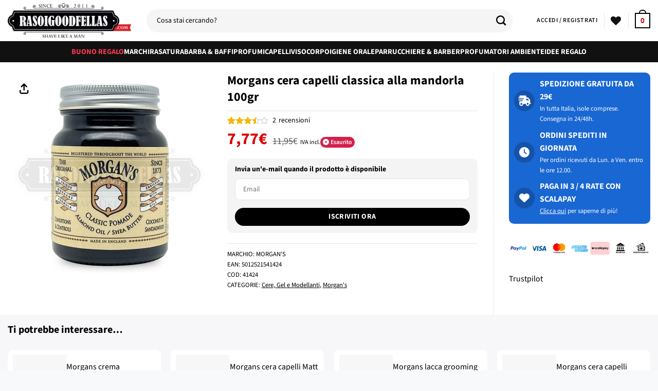

--- FILE ---
content_type: text/html; charset=UTF-8
request_url: https://www.rasoigoodfellas.com/prodotto/cera-capelli-classica-alla-mandorla-100gr-morgans/
body_size: 95489
content:
<!DOCTYPE html><html lang="it-IT" prefix="og: https://ogp.me/ns#" class="loading-site no-js"><head><script data-no-optimize="1">var litespeed_docref=sessionStorage.getItem("litespeed_docref");litespeed_docref&&(Object.defineProperty(document,"referrer",{get:function(){return litespeed_docref}}),sessionStorage.removeItem("litespeed_docref"));</script> <meta charset="UTF-8" /><link rel="profile" href="https://gmpg.org/xfn/11" /><link rel="pingback" href="https://www.rasoigoodfellas.com/xmlrpc.php" /> <script type="litespeed/javascript">document.documentElement.className=document.documentElement.className+' yes-js js_active js'</script> <script type="litespeed/javascript">(function(html){html.className=html.className.replace(/\bno-js\b/,'js')})(document.documentElement)</script> <style>img:is([sizes="auto" i], [sizes^="auto," i]) { contain-intrinsic-size: 3000px 1500px }</style> <script data-cfasync="false" data-pagespeed-no-defer>var gtm4wp_datalayer_name = "dataLayer";
	var dataLayer = dataLayer || [];
	const gtm4wp_use_sku_instead = false;
	const gtm4wp_currency = 'EUR';
	const gtm4wp_product_per_impression = 10;
	const gtm4wp_clear_ecommerce = false;
	const gtm4wp_datalayer_max_timeout = 2000;</script> <meta name="viewport" content="width=device-width, initial-scale=1" /><title>Morgans cera capelli classica alla mandorla 100gr | Rasoigoodfellas</title><meta name="description" content="Cera Capelli Morgan&#039;s. Qui puoi trovare la più ampia scelta di prodotti a marchio Morgan&#039;s. Spedizione in giornata. Pagamento in 3 rate."/><meta name="robots" content="follow, index, max-snippet:-1, max-video-preview:-1, max-image-preview:large"/><link rel="canonical" href="https://www.rasoigoodfellas.com/prodotto/cera-capelli-classica-alla-mandorla-100gr-morgans/" /><meta property="og:locale" content="it_IT" /><meta property="og:type" content="product" /><meta property="og:title" content="Morgans cera capelli classica alla mandorla 100gr | Rasoigoodfellas" /><meta property="og:description" content="Cera Capelli Morgan&#039;s. Qui puoi trovare la più ampia scelta di prodotti a marchio Morgan&#039;s. Spedizione in giornata. Pagamento in 3 rate." /><meta property="og:url" content="https://www.rasoigoodfellas.com/prodotto/cera-capelli-classica-alla-mandorla-100gr-morgans/" /><meta property="og:site_name" content="Rasoigoodfellas" /><meta property="og:updated_time" content="2025-11-10T02:22:09+01:00" /><meta property="product:brand" content="Morgan&#039;s" /><meta property="product:price:amount" content="11.95" /><meta property="product:price:currency" content="EUR" /><meta property="product:retailer_item_id" content="41424" /><meta name="twitter:card" content="summary_large_image" /><meta name="twitter:title" content="Morgans cera capelli classica alla mandorla 100gr | Rasoigoodfellas" /><meta name="twitter:description" content="Cera Capelli Morgan&#039;s. Qui puoi trovare la più ampia scelta di prodotti a marchio Morgan&#039;s. Spedizione in giornata. Pagamento in 3 rate." /><meta name="twitter:label1" content="Prezzo" /><meta name="twitter:data1" content="11,95&euro;" /><meta name="twitter:label2" content="Disponibilità" /><meta name="twitter:data2" content="Esaurito" /> <script type="application/ld+json" class="rank-math-schema-pro">{"@context":"https://schema.org","@graph":[{"@type":"Place","@id":"https://www.rasoigoodfellas.com/#place","geo":{"@type":"GeoCoordinates","latitude":"45.7019453","longitude":"9.7296662"},"hasMap":"https://www.google.com/maps/search/?api=1&amp;query=45.7019453,9.7296662","address":{"@type":"PostalAddress","streetAddress":"Via XXV Aprile 21","addressLocality":"Scanzorosciate","addressRegion":"Bergamo","postalCode":"24020","addressCountry":"Italia"}},{"@type":"Organization","@id":"https://www.rasoigoodfellas.com/#organization","name":"Rasoigoodfellas.com","url":"https://www.rasoigoodfellas.com","sameAs":["https://www.facebook.com/Rasoigoodfellas"],"email":"assistenza@rasoigoodfellas.com","address":{"@type":"PostalAddress","streetAddress":"Via XXV Aprile 21","addressLocality":"Scanzorosciate","addressRegion":"Bergamo","postalCode":"24020","addressCountry":"Italia"},"logo":{"@type":"ImageObject","@id":"https://www.rasoigoodfellas.com/#logo","url":"https://www.rasoigoodfellas.com/wp-content/uploads/logo-rasoigoodfellas-it.png","contentUrl":"https://www.rasoigoodfellas.com/wp-content/uploads/logo-rasoigoodfellas-it.png","caption":"Rasoigoodfellas","inLanguage":"it-IT","width":"300","height":"85"},"location":{"@id":"https://www.rasoigoodfellas.com/#place"}},{"@type":"WebSite","@id":"https://www.rasoigoodfellas.com/#website","url":"https://www.rasoigoodfellas.com","name":"Rasoigoodfellas","publisher":{"@id":"https://www.rasoigoodfellas.com/#organization"},"inLanguage":"it-IT"},{"@type":"ImageObject","@id":"https://cdn.d-tech-srl.com/morgans/pomade-classic-morgans.jpg","url":"https://cdn.d-tech-srl.com/morgans/pomade-classic-morgans.jpg","width":"700","height":"700","caption":"Morgans cera capelli classica alla mandorla 100gr","inLanguage":"it-IT"},{"@type":"BreadcrumbList","@id":"https://www.rasoigoodfellas.com/prodotto/cera-capelli-classica-alla-mandorla-100gr-morgans/#breadcrumb","itemListElement":[{"@type":"ListItem","position":"1","item":{"@id":"https://www.rasoigoodfellas.com","name":"Home"}},{"@type":"ListItem","position":"2","item":{"@id":"https://www.rasoigoodfellas.com/categoria/capelli/stile-del-capello/cere-gel-e-pomades/","name":"Cere, Gel e Modellanti"}},{"@type":"ListItem","position":"3","item":{"@id":"https://www.rasoigoodfellas.com/prodotto/cera-capelli-classica-alla-mandorla-100gr-morgans/","name":"Morgans cera capelli classica alla mandorla 100gr"}}]},{"@type":"ItemPage","@id":"https://www.rasoigoodfellas.com/prodotto/cera-capelli-classica-alla-mandorla-100gr-morgans/#webpage","url":"https://www.rasoigoodfellas.com/prodotto/cera-capelli-classica-alla-mandorla-100gr-morgans/","name":"Morgans cera capelli classica alla mandorla 100gr | Rasoigoodfellas","datePublished":"2021-10-29T16:42:50+02:00","dateModified":"2025-11-10T02:22:09+01:00","isPartOf":{"@id":"https://www.rasoigoodfellas.com/#website"},"primaryImageOfPage":{"@id":"https://cdn.d-tech-srl.com/morgans/pomade-classic-morgans.jpg"},"inLanguage":"it-IT","breadcrumb":{"@id":"https://www.rasoigoodfellas.com/prodotto/cera-capelli-classica-alla-mandorla-100gr-morgans/#breadcrumb"}},{"@type":"Product","brand":{"@type":"Brand","name":"Morgan's"},"name":"Morgans cera capelli classica alla mandorla 100gr | Rasoigoodfellas","description":"Cera Capelli Morgan's. Qui puoi trovare la pi\u00f9 ampia scelta di prodotti a marchio Morgan's. Spedizione in giornata. Pagamento in 3 rate.","sku":"41424","category":"Capelli &gt; Stile del Capello &gt; Cere, Gel e Modellanti","mainEntityOfPage":{"@id":"https://www.rasoigoodfellas.com/prodotto/cera-capelli-classica-alla-mandorla-100gr-morgans/#webpage"},"weight":{"@type":"QuantitativeValue","unitCode":"GRM","value":"235.00"},"image":[{"@type":"ImageObject","url":"https://cdn.d-tech-srl.com/morgans/pomade-classic-morgans.jpg","height":"700","width":"700"}],"aggregateRating":{"@type":"AggregateRating","ratingValue":"3.50","bestRating":"5","ratingCount":"2","reviewCount":"2"},"review":[{"@type":"Review","@id":"https://www.rasoigoodfellas.com/prodotto/cera-capelli-classica-alla-mandorla-100gr-morgans/#li-comment-447161","description":"Cercavo una cera per capelli ma questa sembra pi\u00f9 una brillantina solida, crea un effetto bagnato / unto. Il prodotto pu\u00f2 essere valido, ma non per quello che cercavo io.","datePublished":"2023-12-03 18:22:09","reviewRating":{"@type":"Rating","ratingValue":"3","bestRating":"5","worstRating":"1"},"author":{"@type":"Person","name":"massimoerrighi"}},{"@type":"Review","@id":"https://www.rasoigoodfellas.com/prodotto/cera-capelli-classica-alla-mandorla-100gr-morgans/#li-comment-164118","description":"Ottima per chi vuole capelli con effetto bagnato. Purtroppo ho sbagliato acquisto perch\u00e9 volevo un altro effetto ma comunque \u00e8 un ottimo prodotto. Profumazione eccezionale .","datePublished":"2022-05-05 19:11:40","reviewRating":{"@type":"Rating","ratingValue":"4","bestRating":"5","worstRating":"1"},"author":{"@type":"Person","name":"giovanni.cozzi"}}],"offers":{"@type":"Offer","price":"11.95","priceCurrency":"EUR","priceValidUntil":"2026-12-31","availability":"https://schema.org/OutOfStock","itemCondition":"NewCondition","url":"https://www.rasoigoodfellas.com/prodotto/cera-capelli-classica-alla-mandorla-100gr-morgans/","seller":{"@type":"Organization","@id":"https://www.rasoigoodfellas.com/","name":"Rasoigoodfellas","url":"https://www.rasoigoodfellas.com","logo":"https://www.rasoigoodfellas.com/wp-content/uploads/logo-rasoigoodfellas-it.png"}},"additionalProperty":[{"@type":"PropertyValue","name":"pa_brand","value":"Morgan's"},{"@type":"PropertyValue","name":"pa_codiceean","value":"5012521541424"}],"gtin13":"5012521541424","@id":"https://www.rasoigoodfellas.com/prodotto/cera-capelli-classica-alla-mandorla-100gr-morgans/#richSnippet"}]}</script> <link rel='dns-prefetch' href='//cdn.scalapay.com' /><link rel='dns-prefetch' href='//www.google.com' /><link rel='preconnect' href='https://fonts.gstatic.com' /><link rel='preconnect' href='https://google-analytics.com' /><link rel='preconnect' href='https://www.google-analytics.com' /><link rel='preconnect' href='https://www.googletagmanager.com' /><link rel='preconnect' href='https://www.googletagservices.com' /><link rel='preconnect' href='https://kit.fontawesome.com' /><link rel='preconnect' href='https://ka-f.fontawesome.com' /><link rel='prefetch' href='https://www.rasoigoodfellas.com/wp-content/themes/flatsome/assets/js/flatsome.js?ver=e2eddd6c228105dac048' /><link rel='prefetch' href='https://www.rasoigoodfellas.com/wp-content/themes/flatsome/assets/js/chunk.slider.js?ver=3.20.3' /><link rel='prefetch' href='https://www.rasoigoodfellas.com/wp-content/themes/flatsome/assets/js/chunk.popups.js?ver=3.20.3' /><link rel='prefetch' href='https://www.rasoigoodfellas.com/wp-content/themes/flatsome/assets/js/chunk.tooltips.js?ver=3.20.3' /><link rel='prefetch' href='https://www.rasoigoodfellas.com/wp-content/themes/flatsome/assets/js/woocommerce.js?ver=1c9be63d628ff7c3ff4c' /><link rel="alternate" type="application/rss+xml" title="Rasoigoodfellas &raquo; Feed" href="https://www.rasoigoodfellas.com/feed/" /><link rel="alternate" type="application/rss+xml" title="Rasoigoodfellas &raquo; Feed dei commenti" href="https://www.rasoigoodfellas.com/comments/feed/" /><link rel="alternate" type="application/rss+xml" title="Rasoigoodfellas &raquo; Morgans cera capelli classica alla mandorla 100gr Feed dei commenti" href="https://www.rasoigoodfellas.com/prodotto/cera-capelli-classica-alla-mandorla-100gr-morgans/feed/" /><style id="litespeed-ccss">.cr-pswp{display:none}#cr_qna.cr-qna-block div.cr-qna-search-block .cr-clear-input{display:none;position:absolute;margin-left:-1.7em;margin-top:-8px;height:16px;top:50%;right:8px}#cr_qna.cr-qna-block div.cr-qna-search-block .cr-clear-input svg{display:block;height:16px}.cr-qna-block div.cr-qna-new-q-overlay{display:none;position:fixed;top:0;left:0;width:100%;height:100%;justify-content:center;align-items:center;opacity:0}.cr-qna-block div.cr-qna-new-q-overlay .cr-qna-new-q-form{display:none;width:680px;height:670px;border-radius:16px;background:#fff;opacity:1;position:relative;max-width:100%}.cr-qna-block div.cr-qna-new-q-overlay .cr-qna-new-q-form .cr-qna-new-q-form-input{display:block}.cr-qna-block div.cr-qna-new-q-overlay .cr-qna-new-q-form .cr-qna-new-q-form-ok{display:none}.cr-qna-block div.cr-qna-new-q-overlay .cr-qna-new-q-form .cr-qna-new-q-form-error{display:none}.cr-qna-block div.cr-qna-new-q-overlay .cr-qna-new-q-form .cr-qna-new-q-form-close{display:block;background-color:transparent;border:0 solid;position:absolute;top:10px;right:10px;padding:8px;line-height:0}.cr-qna-block div.cr-qna-new-q-overlay .cr-qna-new-q-form .cr-qna-new-q-form-close svg{display:block;width:24px;height:24px;font-size:24px}.cr-qna-block div.cr-qna-new-q-overlay .cr-qna-new-q-form .cr-qna-new-q-form-close .cr-no-icon{fill:#dadada}.cr-qna-block div.cr-qna-new-q-overlay .cr-qna-new-q-form .cr-qna-new-q-form-title{max-width:100%;margin-top:80px;margin-left:0;margin-right:0;margin-bottom:0;font-size:32px;font-weight:600;text-align:center;display:block}.cr-qna-block div.cr-qna-new-q-overlay .cr-qna-new-q-form .cr-qna-new-q-form-text{max-width:100%;margin-top:48px;margin-left:100px;margin-right:100px;margin-bottom:0;font-size:16px;font-weight:400;text-align:left;display:block}.cr-qna-block div.cr-qna-new-q-overlay .cr-qna-new-q-form .cr-qna-new-q-form-q{max-width:100%;width:480px;margin-top:24px;margin-left:100px;margin-right:100px;margin-bottom:0;font-size:14px;font-weight:400;text-align:left;display:block;padding:16px 20px;box-shadow:none;background:#f9f9f9;border:1px solid #f9f9f9;border-radius:16px;resize:none;outline-style:none}.cr-qna-block div.cr-qna-new-q-overlay .cr-qna-new-q-form .cr-qna-new-q-form-name,.cr-qna-block div.cr-qna-new-q-overlay .cr-qna-new-q-form .cr-qna-new-q-form-email{max-width:100%;width:480px;margin-top:20px;margin-left:100px;margin-right:100px;margin-bottom:0;font-size:14px;font-weight:400;text-align:left;display:block;padding:14px 20px;box-shadow:none;background:#f9f9f9;border:1px solid #f9f9f9;border-radius:16px;outline-style:none}#cr_qna.cr-qna-block div.cr-qna-new-q-overlay .cr-qna-new-q-form .cr-qna-new-q-form-s{max-width:100%;margin-top:40px;margin-left:100px;margin-right:100px;margin-bottom:0;width:480px;text-align:center;display:block}#cr_qna.cr-qna-block div.cr-qna-new-q-overlay .cr-qna-new-q-form .cr-qna-new-q-form-s button.cr-qna-new-q-form-s-b{font-size:16px;font-weight:400;background:#e7e7e7;border:0 solid;border-radius:16px;height:56px;width:216px;color:#898f92;display:inline-block;outline-style:none}#cr_qna.cr-qna-block div.cr-qna-new-q-overlay .cr-qna-new-q-form .cr-qna-new-q-form-s button.cr-qna-new-q-form-s-b.cr-qna-new-q-form-s-p{background:#18b394;color:#fff;display:none}#cr_qna.cr-qna-block div.cr-qna-new-q-overlay .cr-qna-new-q-form .cr-qna-new-q-form-s button.cr-qna-new-q-form-s-b.cr-qna-new-q-form-s-p img{height:15px;margin:0 auto;padding:0;display:block}#cr_qna.cr-qna-block div.cr-qna-new-q-overlay .cr-qna-new-q-form .cr-qna-new-q-form-mail{margin-top:48px;margin-left:auto;margin-right:auto;margin-bottom:0;height:64px;width:92px;display:block}#cr_qna.cr-qna-block div.cr-qna-new-q-overlay .cr-qna-new-q-form .cr-qna-new-q-form-ok .cr-qna-new-q-form-text,#cr_qna.cr-qna-block div.cr-qna-new-q-overlay .cr-qna-new-q-form .cr-qna-new-q-form-error .cr-qna-new-q-form-text{text-align:center}#cr_qna.cr-qna-block div.cr-qna-new-q-overlay .cr-qna-new-q-form .cr-qna-new-q-form-ok .cr-qna-new-q-form-s button.cr-qna-new-q-form-s-b{background:#18b394;color:#fff}@media all and (max-width:700px){#cr_qna.cr-qna-block div.cr-qna-new-q-overlay .cr-qna-new-q-form{padding-left:15px;padding-right:15px}#cr_qna.cr-qna-block div.cr-qna-new-q-overlay .cr-qna-new-q-form .cr-qna-new-q-form-text{margin-left:auto;margin-right:auto}#cr_qna.cr-qna-block div.cr-qna-new-q-overlay .cr-qna-new-q-form .cr-qna-new-q-form-q,#cr_qna.cr-qna-block div.cr-qna-new-q-overlay .cr-qna-new-q-form .cr-qna-new-q-form-name,#cr_qna.cr-qna-block div.cr-qna-new-q-overlay .cr-qna-new-q-form .cr-qna-new-q-form-email,#cr_qna.cr-qna-block div.cr-qna-new-q-overlay .cr-qna-new-q-form .cr-qna-new-q-form-s{margin-left:auto;margin-right:auto}#cr_qna.cr-qna-block div.cr-qna-new-q-overlay .cr-qna-new-q-form .cr-qna-new-q-form-s{width:auto}}#cookie-law-info-bar{font-size:15px;margin:0 auto;padding:12px 10px;position:absolute;text-align:center;box-sizing:border-box;width:100%;z-index:9999;display:none;left:0;font-weight:300;box-shadow:0 -1px 10px 0 rgba(172,171,171,.3)}#cookie-law-info-bar span{vertical-align:middle}.cli-plugin-button,.cli-plugin-button:visited{display:inline-block;padding:9px 12px;color:#fff;text-decoration:none;position:relative;margin-left:5px;text-decoration:none}.cli-plugin-button,.cli-plugin-button:visited,.medium.cli-plugin-button,.medium.cli-plugin-button:visited{font-size:13px;font-weight:400;line-height:1}.cli-plugin-button{margin-top:5px}.cli-bar-popup{-moz-background-clip:padding;-webkit-background-clip:padding;background-clip:padding-box;-webkit-border-radius:30px;-moz-border-radius:30px;border-radius:30px;padding:20px}.cli-container-fluid{padding-right:15px;padding-left:15px;margin-right:auto;margin-left:auto}.cli-row{display:-ms-flexbox;display:flex;-ms-flex-wrap:wrap;flex-wrap:wrap;margin-right:-15px;margin-left:-15px}.cli-align-items-stretch{-ms-flex-align:stretch!important;align-items:stretch!important}.cli-px-0{padding-left:0;padding-right:0}.cli-btn{font-size:14px;display:inline-block;font-weight:400;text-align:center;white-space:nowrap;vertical-align:middle;border:1px solid transparent;padding:.5rem 1.25rem;line-height:1;border-radius:.25rem}.cli-modal-backdrop{position:fixed;top:0;right:0;bottom:0;left:0;z-index:1040;background-color:#000;display:none}.cli-modal-backdrop.cli-fade{opacity:0}.cli-modal a{text-decoration:none}.cli-modal .cli-modal-dialog{position:relative;width:auto;margin:.5rem;font-family:-apple-system,BlinkMacSystemFont,"Segoe UI",Roboto,"Helvetica Neue",Arial,sans-serif,"Apple Color Emoji","Segoe UI Emoji","Segoe UI Symbol";font-size:1rem;font-weight:400;line-height:1.5;color:#212529;text-align:left;display:-ms-flexbox;display:flex;-ms-flex-align:center;align-items:center;min-height:calc(100% - (.5rem*2))}@media (min-width:576px){.cli-modal .cli-modal-dialog{max-width:500px;margin:1.75rem auto;min-height:calc(100% - (1.75rem*2))}}@media (min-width:992px){.cli-modal .cli-modal-dialog{max-width:900px}}.cli-modal-content{position:relative;display:-ms-flexbox;display:flex;-ms-flex-direction:column;flex-direction:column;width:100%;background-color:#fff;background-clip:padding-box;border-radius:.3rem;outline:0}.cli-modal .cli-modal-close{position:absolute;right:10px;top:10px;z-index:1;padding:0;background-color:transparent!important;border:0;-webkit-appearance:none;font-size:1.5rem;font-weight:700;line-height:1;color:#000;text-shadow:0 1px 0 #fff}.cli-switch{display:inline-block;position:relative;min-height:1px;padding-left:70px;font-size:14px}.cli-switch input[type=checkbox]{display:none}.cli-switch .cli-slider{background-color:#e3e1e8;height:24px;width:50px;bottom:0;left:0;position:absolute;right:0;top:0}.cli-switch .cli-slider:before{background-color:#fff;bottom:2px;content:"";height:20px;left:2px;position:absolute;width:20px}.cli-switch .cli-slider{border-radius:34px}.cli-switch .cli-slider:before{border-radius:50%}.cli-tab-content{background:#fff}.cli-tab-content{width:100%;padding:30px}@media (max-width:767px){.cli-tab-content{padding:30px 10px}}.cli-container-fluid{padding-right:15px;padding-left:15px;margin-right:auto;margin-left:auto}.cli-row{display:-ms-flexbox;display:flex;-ms-flex-wrap:wrap;flex-wrap:wrap;margin-right:-15px;margin-left:-15px}.cli-align-items-stretch{-ms-flex-align:stretch!important;align-items:stretch!important}.cli-px-0{padding-left:0;padding-right:0}.cli-btn{font-size:14px;display:inline-block;font-weight:400;text-align:center;white-space:nowrap;vertical-align:middle;border:1px solid transparent;padding:.5rem 1.25rem;line-height:1;border-radius:.25rem}.cli-modal-backdrop{position:fixed;top:0;right:0;bottom:0;left:0;z-index:1040;background-color:#000;-webkit-transform:scale(0);transform:scale(0)}.cli-modal-backdrop.cli-fade{opacity:0}.cli-modal{position:fixed;top:0;right:0;bottom:0;left:0;z-index:99999;transform:scale(0);overflow:hidden;outline:0;display:none}.cli-modal a{text-decoration:none}.cli-modal .cli-modal-dialog{position:relative;width:auto;margin:.5rem;font-family:inherit;font-size:1rem;font-weight:400;line-height:1.5;color:#212529;text-align:left;display:-ms-flexbox;display:flex;-ms-flex-align:center;align-items:center;min-height:calc(100% - (.5rem*2))}@media (min-width:576px){.cli-modal .cli-modal-dialog{max-width:500px;margin:1.75rem auto;min-height:calc(100% - (1.75rem*2))}}.cli-modal-content{position:relative;display:-ms-flexbox;display:flex;-ms-flex-direction:column;flex-direction:column;width:100%;background-color:#fff;background-clip:padding-box;border-radius:.2rem;box-sizing:border-box;outline:0}.cli-switch{display:inline-block;position:relative;min-height:1px;padding-left:38px;font-size:14px}.cli-switch input[type=checkbox]{display:none}.cli-switch .cli-slider{background-color:#e3e1e8;height:20px;width:38px;bottom:0;left:0;position:absolute;right:0;top:0}.cli-switch .cli-slider:before{background-color:#fff;bottom:2px;content:"";height:15px;left:3px;position:absolute;width:15px}.cli-switch .cli-slider{border-radius:34px;font-size:0}.cli-switch .cli-slider:before{border-radius:50%}.cli-tab-content{background:#fff}.cli-tab-content{width:100%;padding:5px 30px 5px 5px;box-sizing:border-box}@media (max-width:767px){.cli-tab-content{padding:30px 10px}}.cli-tab-footer .cli-btn{background-color:#00acad;padding:10px 15px;text-decoration:none}.cli-tab-footer .wt-cli-privacy-accept-btn{background-color:#61a229;color:#fff;border-radius:0}.cli-tab-footer{width:100%;text-align:right;padding:20px 0}.cli-col-12{width:100%}.cli-tab-header{display:flex;justify-content:space-between}.cli-tab-header a:before{width:10px;height:2px;left:0;top:calc(50% - 1px)}.cli-tab-header a:after{width:2px;height:10px;left:4px;top:calc(50% - 5px);-webkit-transform:none;transform:none}.cli-tab-header a:before{width:7px;height:7px;border-right:1px solid #4a6e78;border-bottom:1px solid #4a6e78;content:" ";transform:rotate(-45deg);margin-right:10px}.cli-tab-header a.cli-nav-link{position:relative;display:flex;align-items:center;font-size:14px;color:#000;text-transform:capitalize}.cli-tab-header{border-radius:5px;padding:12px 15px;background-color:#f2f2f2}.cli-modal .cli-modal-close{position:absolute;right:0;top:0;z-index:1;-webkit-appearance:none;width:40px;height:40px;padding:0;border-radius:50%;padding:10px;background:0 0;border:none;min-width:40px}.cli-tab-container h4{font-family:inherit;font-size:16px;margin-bottom:15px;margin:10px 0}#cliSettingsPopup .cli-tab-section-container{padding-top:12px}.cli-privacy-content-text{font-size:14px;line-height:1.4;margin-top:0;padding:0;color:#000}.cli-tab-content{display:none}.cli-tab-section .cli-tab-content{padding:10px 20px 5px}.cli-tab-section{margin-top:5px}@media (min-width:992px){.cli-modal .cli-modal-dialog{max-width:645px}}.cli-switch .cli-slider:after{content:attr(data-cli-disable);position:absolute;right:50px;color:#000;font-size:12px;text-align:right;min-width:80px}.cli-privacy-overview:not(.cli-collapsed) .cli-privacy-content{max-height:60px;overflow:hidden}a.cli-privacy-readmore{font-size:12px;margin-top:12px;display:inline-block;padding-bottom:0;color:#000;text-decoration:underline}.cli-modal-footer{position:relative}a.cli-privacy-readmore:before{content:attr(data-readmore-text)}.cli-modal-close svg{fill:#000}span.cli-necessary-caption{color:#000;font-size:12px}.cli-tab-container .cli-row{max-height:500px;overflow-y:auto}.cli-tab-section .cookielawinfo-row-cat-table td,.cli-tab-section .cookielawinfo-row-cat-table th{font-size:12px}.wt-cli-sr-only{display:none;font-size:16px}.cli-bar-container{float:none;margin:0 auto;display:-webkit-box;display:-moz-box;display:-ms-flexbox;display:-webkit-flex;display:flex;justify-content:space-between;-webkit-box-align:center;-moz-box-align:center;-ms-flex-align:center;-webkit-align-items:center;align-items:center}.cli-bar-btn_container{margin-left:20px;display:-webkit-box;display:-moz-box;display:-ms-flexbox;display:-webkit-flex;display:flex;-webkit-box-align:center;-moz-box-align:center;-ms-flex-align:center;-webkit-align-items:center;align-items:center;flex-wrap:nowrap}.cli-bar-btn_container a{white-space:nowrap}.cli-style-v2{font-size:11pt;line-height:18px;font-weight:400}.cli-style-v2 .cli-bar-message{width:70%;text-align:left}.cli-style-v2 .cli-bar-message .wt-cli-ccpa-element{margin-top:5px}.cli-style-v2 .cli-bar-btn_container .cli_action_button,.cli-style-v2 .cli-bar-btn_container .cli_settings_button{margin-left:5px}.cli-style-v2 .cli-bar-btn_container .cli-plugin-button{margin-top:5px;margin-bottom:5px}.wt-cli-necessary-checkbox{display:none!important}@media (max-width:985px){.cli-style-v2 .cli-bar-message{width:100%}.cli-style-v2.cli-bar-container{justify-content:left;flex-wrap:wrap}.cli-style-v2 .cli-bar-btn_container{margin-left:0;margin-top:10px}}.wt-cli-privacy-overview-actions{padding-bottom:0}@media only screen and (max-width:479px) and (min-width:320px){.cli-style-v2 .cli-bar-btn_container{flex-wrap:wrap}}.wt-cli-cookie-description{font-size:14px;line-height:1.4;margin-top:0;padding:0;color:#000}:root{--affwp-creative-preview-width:10rem}.screen-reader-text{position:absolute;margin:-1px;padding:0;height:1px;width:1px;overflow:hidden;clip:rect(0 0 0 0);border:0;word-wrap:normal!important}.wishlist-icon{position:relative}.wishlist-popup{opacity:0;max-height:0;position:absolute;overflow:hidden;padding:5px;margin-top:-10px;border-radius:5px;line-height:1.3;text-align:center;font-size:.9em;top:100%;background-color:rgba(0,0,0,.8);right:0;color:#fff}.wishlist-popup:after{bottom:100%;right:10px;border:solid transparent;content:" ";height:0;width:0;position:absolute;border-color:rgba(136,183,213,0);border-bottom-color:rgba(0,0,0,.8);border-width:10px;margin-left:-10px}.wishlist-popup a{color:#ccc;display:block}button.pswp__button{box-shadow:none!important;background-image:url(/wp-content/plugins/woocommerce/assets/css/photoswipe/default-skin/default-skin.png)!important}button.pswp__button,button.pswp__button--arrow--left:before,button.pswp__button--arrow--right:before{background-color:transparent!important}button.pswp__button--arrow--left,button.pswp__button--arrow--right{background-image:none!important}.pswp{display:none;position:absolute;width:100%;height:100%;left:0;top:0;overflow:hidden;-ms-touch-action:none;touch-action:none;z-index:1500;-webkit-text-size-adjust:100%;-webkit-backface-visibility:hidden;outline:0}.pswp *{-webkit-box-sizing:border-box;box-sizing:border-box}.pswp__bg{position:absolute;left:0;top:0;width:100%;height:100%;background:#000;opacity:0;-webkit-transform:translateZ(0);transform:translateZ(0);-webkit-backface-visibility:hidden;will-change:opacity}.pswp__scroll-wrap{position:absolute;left:0;top:0;width:100%;height:100%;overflow:hidden}.pswp__container{-ms-touch-action:none;touch-action:none;position:absolute;left:0;right:0;top:0;bottom:0}.pswp__container{-webkit-touch-callout:none}.pswp__bg{will-change:opacity}.pswp__container{-webkit-backface-visibility:hidden}.pswp__item{position:absolute;left:0;right:0;top:0;bottom:0;overflow:hidden}.pswp__button{width:44px;height:44px;position:relative;background:0 0;overflow:visible;-webkit-appearance:none;display:block;border:0;padding:0;margin:0;float:right;opacity:.75;-webkit-box-shadow:none;box-shadow:none}.pswp__button::-moz-focus-inner{padding:0;border:0}.pswp__button,.pswp__button--arrow--left:before,.pswp__button--arrow--right:before{background:url(/wp-content/plugins/woocommerce/assets/css/photoswipe/default-skin/default-skin.png) 0 0 no-repeat;background-size:264px 88px;width:44px;height:44px}.pswp__button--close{background-position:0 -44px}.pswp__button--share{background-position:-44px -44px}.pswp__button--fs{display:none}.pswp__button--zoom{display:none;background-position:-88px 0}.pswp__button--arrow--left,.pswp__button--arrow--right{background:0 0;top:50%;margin-top:-50px;width:70px;height:100px;position:absolute}.pswp__button--arrow--left{left:0}.pswp__button--arrow--right{right:0}.pswp__button--arrow--left:before,.pswp__button--arrow--right:before{content:'';top:35px;background-color:rgba(0,0,0,.3);height:30px;width:32px;position:absolute}.pswp__button--arrow--left:before{left:6px;background-position:-138px -44px}.pswp__button--arrow--right:before{right:6px;background-position:-94px -44px}.pswp__share-modal{display:block;background:rgba(0,0,0,.5);width:100%;height:100%;top:0;left:0;padding:10px;position:absolute;z-index:1600;opacity:0;-webkit-backface-visibility:hidden;will-change:opacity}.pswp__share-modal--hidden{display:none}.pswp__share-tooltip{z-index:1620;position:absolute;background:#fff;top:56px;border-radius:2px;display:block;width:auto;right:44px;-webkit-box-shadow:0 2px 5px rgba(0,0,0,.25);box-shadow:0 2px 5px rgba(0,0,0,.25);-webkit-transform:translateY(6px);-ms-transform:translateY(6px);transform:translateY(6px);-webkit-backface-visibility:hidden;will-change:transform}.pswp__counter{position:absolute;left:0;top:0;height:44px;font-size:13px;line-height:44px;color:#fff;opacity:.75;padding:0 10px}.pswp__caption{position:absolute;left:0;bottom:0;width:100%;min-height:44px}.pswp__caption__center{text-align:left;max-width:420px;margin:0 auto;font-size:13px;padding:10px;line-height:20px;color:#ccc}.pswp__preloader{width:44px;height:44px;position:absolute;top:0;left:50%;margin-left:-22px;opacity:0;will-change:opacity;direction:ltr}.pswp__preloader__icn{width:20px;height:20px;margin:12px}@media screen and (max-width:1024px){.pswp__preloader{position:relative;left:auto;top:auto;margin:0;float:right}}.pswp__ui{-webkit-font-smoothing:auto;visibility:visible;opacity:1;z-index:1550}.pswp__top-bar{position:absolute;left:0;top:0;height:44px;width:100%}.pswp__caption,.pswp__top-bar{-webkit-backface-visibility:hidden;will-change:opacity}.pswp__caption,.pswp__top-bar{background-color:rgba(0,0,0,.5)}.pswp__ui--hidden .pswp__button--arrow--left,.pswp__ui--hidden .pswp__button--arrow--right,.pswp__ui--hidden .pswp__caption,.pswp__ui--hidden .pswp__top-bar{opacity:.001}.on-woo-wallet-cashback{border-color:#6d6d6d;border:1px solid;color:#43454b;padding:.202em .6180469716em;font-size:.875em;text-transform:uppercase;font-weight:600;display:inline-block;margin-bottom:1em;border-radius:3px}html{-ms-text-size-adjust:100%;-webkit-text-size-adjust:100%;font-family:sans-serif}body{margin:0}aside,header,main,nav,section{display:block}a{background-color:transparent}b,strong{font-weight:inherit;font-weight:bolder}small{display:inline-block;font-size:80%}img{border-style:none}svg:not(:root){overflow:hidden}button,input,textarea{font:inherit}button,input{overflow:visible}button{text-transform:none}[type=submit],button,html [type=button]{-webkit-appearance:button}button::-moz-focus-inner,input::-moz-focus-inner{border:0;padding:0}button:-moz-focusring,input:-moz-focusring{outline:1px dotted ButtonText}textarea{overflow:auto}[type=checkbox]{box-sizing:border-box;padding:0}[type=search]{-webkit-appearance:textfield}[type=search]::-webkit-search-cancel-button,[type=search]::-webkit-search-decoration{-webkit-appearance:none}*,:after,:before,html{box-sizing:border-box}html{background-attachment:fixed}body{-webkit-font-smoothing:antialiased;-moz-osx-font-smoothing:grayscale;color:#777}img{display:inline-block;height:auto;max-width:100%;vertical-align:middle}p:empty{display:none}a,button,input{touch-action:manipulation}.col{margin:0;padding:0 15px 30px;position:relative;width:100%}.col-fit{flex:1}.col-inner{background-position:50% 50%;background-repeat:no-repeat;background-size:cover;flex:1 0 auto;margin-left:auto;margin-right:auto;position:relative;width:100%}@media screen and (min-width:850px){.col:first-child .col-inner{margin-left:auto;margin-right:0}.col+.col .col-inner{margin-left:0;margin-right:auto}}@media screen and (max-width:849px){.col{padding-bottom:30px}}@media screen and (min-width:850px){.col-divided{border-right:1px solid #ececec;padding-right:30px}.col-divided+.col{padding-left:30px}}.small-12{flex-basis:100%;max-width:100%}@media screen and (min-width:550px){.medium-2{flex-basis:16.6666666667%;max-width:16.6666666667%}.medium-3{flex-basis:25%;max-width:25%}.medium-6{flex-basis:50%;max-width:50%}}@media screen and (min-width:850px){.large-2{flex-basis:16.6666666667%;max-width:16.6666666667%}.large-3{flex-basis:25%;max-width:25%}.large-5{flex-basis:41.6666666667%;max-width:41.6666666667%}.large-6{flex-basis:50%;max-width:50%}.large-12{flex-basis:100%;max-width:100%}}.container,.row{margin-left:auto;margin-right:auto;width:100%}.container{padding-left:15px;padding-right:15px}.container,.row{max-width:1080px}.row.row-collapse{max-width:1050px}.row.row-large{max-width:1110px}.flex-row{align-items:center;display:flex;flex-flow:row nowrap;justify-content:space-between;width:100%}.header .flex-row{height:100%}.flex-col{max-height:100%}.flex-grow{-ms-flex-negative:1;-ms-flex-preferred-size:auto!important;flex:1}.flex-left{margin-right:auto}.flex-right{margin-left:auto}@media (max-width:849px){.medium-flex-wrap{flex-flow:column wrap}.medium-flex-wrap .flex-col{flex-grow:0;padding-bottom:5px;padding-top:5px;width:100%}}@media (-ms-high-contrast:none){.nav>li>a>i{top:-1px}}.row{display:flex;flex-flow:row wrap;width:100%}.container .row:not(.row-collapse),.row .row:not(.row-collapse){margin-left:-15px;margin-right:-15px;padding-left:0;padding-right:0;width:auto}.row-full-width{max-width:100%!important}.row-collapse{padding:0}.row-collapse>.col{padding:0!important}@media screen and (min-width:850px){.row-large{padding-left:0;padding-right:0}.container .row-large:not(.row-collapse),.row .row-large:not(.row-collapse){margin-bottom:0;margin-left:-30px;margin-right:-30px}.row-large>.col{margin-bottom:0;padding:0 30px 30px}}.nav-dropdown{background-color:#fff;color:#777;display:table;left:-99999px;margin:0;max-height:0;min-width:260px;opacity:0;padding:20px 0;position:absolute;text-align:left;visibility:hidden;z-index:9}.nav-dropdown:after{clear:both;content:"";display:block;height:0;visibility:hidden}.menu-item-has-block .nav-dropdown{padding:0}.nav-dropdown-has-shadow .nav-dropdown{box-shadow:1px 1px 15px rgba(0,0,0,.15)}.nav,.nav ul:not(.nav-dropdown){margin:0;padding:0}.nav{align-items:center;display:inline-block;display:flex;flex-flow:row wrap;width:100%}.nav,.nav>li{position:relative}.nav>li{list-style:none;margin:0 7px;padding:0}.nav>li,.nav>li>a{display:inline-block}.nav>li>a{align-items:center;display:inline-flex;flex-wrap:wrap;padding:10px 0}.nav-center{justify-content:center}.nav-left{justify-content:flex-start}.nav-right{justify-content:flex-end}.nav>li>a{color:hsla(0,0%,40%,.85)}.nav li:first-child{margin-left:0!important}.nav li:last-child{margin-right:0!important}.nav-uppercase>li>a{font-weight:bolder;letter-spacing:.02em;text-transform:uppercase}li.html .row,li.html form,li.html input{margin:0}.mobile-sidebar-levels-1 .nav-slide>li>.sub-menu,.mobile-sidebar-levels-1 .nav-slide>li>ul.children{-webkit-overflow-scrolling:touch;bottom:0;display:none;left:100%;opacity:1;overflow:visible;overflow-y:auto;padding-bottom:20px;padding-right:0;padding-top:20px;position:fixed;top:0;transform:none;width:100%}.mobile-sidebar-levels-1 .nav-slide>li>.sub-menu>li,.mobile-sidebar-levels-1 .nav-slide>li>ul.children>li{align-items:center;display:flex;flex-flow:row wrap}.mobile-sidebar-levels-2 .nav-slide>li>.sub-menu>li:not(.nav-slide-header),.mobile-sidebar-levels-2 .nav-slide>li>ul.children>li:not(.nav-slide-header){border-top:1px solid #ececec;margin-bottom:0;margin-top:0}.mobile-sidebar-levels-2 .nav-slide>li>.sub-menu>li:not(.nav-slide-header)>a,.mobile-sidebar-levels-2 .nav-slide>li>ul.children>li:not(.nav-slide-header)>a{color:hsla(0,0%,40%,.85);font-size:.8em;letter-spacing:.02em;padding-bottom:15px;padding-left:20px;padding-top:15px;text-transform:uppercase}.mobile-sidebar-levels-2 .nav-slide>li>.sub-menu>li:not(.nav-slide-header)>.sub-menu,.mobile-sidebar-levels-2 .nav-slide>li>ul.children>li:not(.nav-slide-header)>.sub-menu{-webkit-overflow-scrolling:touch;bottom:0;display:none;left:200%;opacity:1;overflow:visible;overflow-y:auto;padding-bottom:20px;padding-right:0;padding-top:20px;position:fixed;top:0;transform:none;width:100%}.mobile-sidebar-levels-2 .nav-slide>li>.sub-menu>li:not(.nav-slide-header)>.sub-menu>li,.mobile-sidebar-levels-2 .nav-slide>li>ul.children>li:not(.nav-slide-header)>.sub-menu>li{align-items:center;display:flex;flex-flow:row wrap}.nav-slide{-webkit-overflow-scrolling:auto;height:100%;overflow:visible;overflow-y:auto;padding-top:20px}.nav-slide>li{flex-shrink:0}.nav.nav-vertical{flex-flow:column}.nav.nav-vertical li{list-style:none;margin:0;width:100%}.nav-vertical li li{font-size:1em;padding-left:.5em}.nav-vertical>li{align-items:center;display:flex;flex-flow:row wrap}.nav-vertical>li ul{width:100%}.nav-vertical li li.menu-item-has-children{margin-bottom:1em}.nav-vertical li li.menu-item-has-children:not(:first-child){margin-top:1em}.nav-vertical>li>a,.nav-vertical>li>ul>li a{align-items:center;display:flex;flex-grow:1;width:auto}.nav-vertical li li.menu-item-has-children>a{color:#000;font-size:.8em;font-weight:bolder;text-transform:uppercase}.nav-vertical>li.html{padding-bottom:1em;padding-top:1em}.nav-vertical>li>ul li a{color:#666}.nav-vertical>li>ul{margin:0 0 2em;padding-left:1em}.nav .children{left:-99999px;opacity:0;position:fixed;transform:translateX(-10px)}@media (prefers-reduced-motion){.nav .children{opacity:1;transform:none}}.nav-sidebar.nav-vertical>li+li{border-top:1px solid #ececec}.nav-vertical>li+li{border-top:1px solid #ececec}.badge-container{margin:30px 0 0}.box a{display:inline-block}.button,button,input[type=submit]{background-color:transparent;border:1px solid transparent;border-radius:0;box-sizing:border-box;color:currentColor;display:inline-block;font-size:.97em;font-weight:bolder;letter-spacing:.03em;line-height:2.4em;margin-right:1em;margin-top:0;max-width:100%;min-height:2.5em;padding:0 1.2em;position:relative;text-align:center;text-decoration:none;text-rendering:optimizeLegibility;text-shadow:none;text-transform:uppercase;vertical-align:middle}.button.is-outline{line-height:2.19em}.button,input[type=submit]{background-color:var(--fs-color-primary);border-color:rgba(0,0,0,.05);color:#fff}.button.is-outline{background-color:transparent;border:2px solid}.is-outline{color:silver}input[type=submit]{background-color:var(--fs-color-primary)}.secondary{background-color:var(--fs-color-secondary)}.flex-col .button,.flex-col button,.flex-col input{margin-bottom:0}.is-divider{background-color:rgba(0,0,0,.1);display:block;height:3px;margin:1em 0;max-width:30px;width:100%}.widget .is-divider{margin-top:.66em}form{margin-bottom:0}input[type=email],input[type=search],input[type=text],textarea{background-color:#fff;border:1px solid #ddd;border-radius:0;box-shadow:inset 0 1px 2px rgba(0,0,0,.1);box-sizing:border-box;color:#333;font-size:.97em;height:2.507em;max-width:100%;padding:0 .75em;vertical-align:middle;width:100%}@media (max-width:849px){input[type=email],input[type=search],input[type=text],textarea{font-size:1rem}}input[type=email],input[type=search],input[type=text],textarea{-webkit-appearance:none;-moz-appearance:none;appearance:none}textarea{min-height:120px;padding-top:.7em}label{display:block;font-size:.9em;font-weight:700;margin-bottom:.4em}input[type=checkbox]{display:inline;font-size:16px;margin-right:10px}input[type=checkbox]+label{display:inline}.form-flat input:not([type=submit]){background-color:rgba(0,0,0,.03);border-color:rgba(0,0,0,.09);border-radius:99px;box-shadow:none;color:currentColor!important}.form-flat button,.form-flat input{border-radius:99px}.form-flat .flex-row .flex-col{padding-right:4px}.form-flat .button.icon{background-color:transparent!important;border-color:transparent!important;box-shadow:none;color:currentColor!important}.icon-box .icon-box-img{margin-bottom:1em;max-width:100%;position:relative}.icon-box-img img{padding-top:.2em;width:100%}.icon-box-center .icon-box-img{margin:0 auto 1em}i[class*=" icon-"],i[class^=icon-]{speak:none!important;display:inline-block;font-display:block;font-family:fl-icons!important;font-style:normal!important;font-variant:normal!important;font-weight:400!important;line-height:1.2;margin:0;padding:0;position:relative;text-transform:none!important}.button i,button i{top:-1.5px;vertical-align:middle}.button.icon{display:inline-block;margin-left:.12em;margin-right:.12em;min-width:2.5em;padding-left:.6em;padding-right:.6em}.button.icon i{font-size:1.2em}.button.icon.circle{padding-left:0;padding-right:0}.button.icon.circle>i{margin:0 8px}.button.icon.circle>i:only-child{margin:0}.nav>li>a>i{font-size:20px;vertical-align:middle}.nav>li>a>i.icon-menu{font-size:1.9em}.nav>li.has-icon>a>i{min-width:1em}.has-dropdown .icon-angle-down{font-size:16px;margin-left:.2em;opacity:.6}.image-icon{display:inline-block;height:auto;position:relative;vertical-align:middle}img{opacity:1}.image-tools{padding:10px;position:absolute}.image-tools a:last-child{margin-bottom:0}.image-tools.bottom.left{padding-right:0;padding-top:0}.image-tools.top.right{padding-bottom:0;padding-left:0}@media only screen and (max-device-width:1024px){.image-tools{opacity:1!important;padding:5px}}.lightbox-content{background-color:#fff;box-shadow:3px 3px 20px 0 rgba(0,0,0,.15);margin:0 auto;max-width:875px;position:relative}.pswp__bg{background-color:rgba(0,0,0,.6)}@media (min-width:549px){.pswp__top-bar{background-color:transparent!important}}.pswp__item{opacity:0}.pswp__caption__center{text-align:center}.mfp-hide{display:none!important}.ux-menu-link{align-items:center}.ux-menu.ux-menu--divider-solid .ux-menu-link:not(:last-of-type) .ux-menu-link__link{border-bottom-style:solid}.ux-menu-link__link{align-items:baseline;border-bottom-color:#ececec;border-bottom-width:1px;color:currentColor;flex:1;min-height:2.5em;padding-bottom:.3em;padding-top:.3em}.ux-menu-title{align-items:center;color:#000;font-size:.8em;font-weight:bolder;margin-top:5px;min-height:3.125em;padding-bottom:.3em;padding-top:.3em;text-transform:uppercase}.stack{--stack-gap:0;display:flex}.stack-row{flex-direction:row}.stack-row>*{margin:0!important}.stack-row>*~*{margin-left:var(--stack-gap)!important}.stack-col{flex-direction:column}.stack-col>*{margin:0!important}.stack-col>*~*{margin-top:var(--stack-gap)!important}.items-center{align-items:center}.justify-start{justify-content:flex-start}.justify-center{justify-content:center}@media (max-width:849px){.md\:justify-around{justify-content:space-around}}@media (max-width:549px){.sm\:justify-around{justify-content:space-around}}table{border-color:#ececec;border-spacing:0;margin-bottom:1em;width:100%}td,th{border-bottom:1px solid #ececec;font-size:.9em;line-height:1.3;padding:.5em;text-align:left}td{color:#666}td:first-child,th:first-child{padding-left:0}td:last-child,th:last-child{padding-right:0}label{color:#222}.slider{position:relative;scrollbar-width:none}.slider:not(.flickity-enabled){-ms-overflow-style:-ms-autohiding-scrollbar;overflow-x:scroll;overflow-y:hidden;white-space:nowrap;width:auto}.slider::-webkit-scrollbar{height:0!important;width:0!important}.slider:not(.flickity-enabled)>*{display:inline-block!important;vertical-align:top;white-space:normal!important}.slider>div:not(.col){width:100%}a{color:var(--fs-experimental-link-color);text-decoration:none}a.plain{color:currentColor}.dark a{color:currentColor}ul{list-style:disc}ul{margin-top:0;padding:0}ul ul{margin:1.5em 0 1.5em 3em}li{margin-bottom:.6em}.entry-summary ul li{margin-left:1.3em}.button,button,input,textarea{margin-bottom:1em}form,p,ul{margin-bottom:1.3em}body{line-height:1.6}h1,h3,h4,h5{color:#555;margin-bottom:.5em;margin-top:0;text-rendering:optimizeSpeed;width:100%}h1{font-size:1.7em}h1{line-height:1.3}h3{font-size:1.25em}h4{font-size:1.125em}h5{font-size:1em}@media (max-width:549px){h1{font-size:1.4em}h3{font-size:1em}}p{margin-top:0}h3>span{-webkit-box-decoration-break:clone;box-decoration-break:clone}.uppercase,th{letter-spacing:.05em;line-height:1.05;text-transform:uppercase}.is-normal{font-weight:400}.uppercase{line-height:1.2;text-transform:uppercase}.is-larger{font-size:1.3em}.is-small{font-size:.8em}.is-xsmall{font-size:.7em}@media (max-width:549px){.is-larger{font-size:1.2em}}.box-text .button{margin-top:1em}.nav>li>a{font-size:.8em}.nav>li.html{font-size:.85em}.nav-size-medium>li>a{font-size:.9em}.nav-spacing-small>li{margin:0 5px}.nav-spacing-medium>li{margin:0 9px}.container:after,.row:after{clear:both;content:"";display:table}@media (max-width:549px){.hide-for-small{display:none!important}}@media (min-width:850px){.show-for-medium{display:none!important}}@media (max-width:849px){.hide-for-medium{display:none!important}.medium-text-center{float:none!important;text-align:center!important;width:100%!important}}.full-width{display:block;max-width:100%!important;padding-left:0!important;padding-right:0!important;width:100%!important}.mb-0{margin-bottom:0!important}.mb-half{margin-bottom:15px}.mb-half:last-child{margin-bottom:0}.inner-padding{padding:30px}.text-left{text-align:left}.text-center{text-align:center}.text-center .is-divider,.text-center>div,.text-center>div>div{margin-left:auto;margin-right:auto}.relative{position:relative!important}.absolute{position:absolute!important}.top{top:0}.right{right:0}.left{left:0}.bottom,.fill{bottom:0}.fill{height:100%;left:0;margin:0!important;padding:0!important;position:absolute;right:0;top:0}.circle{border-radius:999px!important;-o-object-fit:cover;object-fit:cover}.z-1{z-index:21}.z-3{z-index:23}.z-top{z-index:9995}.flex{display:flex}.no-scrollbar{-ms-overflow-style:-ms-autohiding-scrollbar;scrollbar-width:none}.no-scrollbar::-webkit-scrollbar{height:0!important;width:0!important}.screen-reader-text{clip:rect(1px,1px,1px,1px);height:1px;overflow:hidden;position:absolute!important;width:1px}.hover-slide-in,.show-on-hover{filter:blur(0);opacity:0}.hover-slide-in{transform:translateY(100%) translateZ(0)}@media (prefers-reduced-motion){.hover-slide-in{transform:translateZ(0)}}.dark{color:#f1f1f1}:root{--flatsome-scroll-padding-top:calc(var(--flatsome--header--sticky-height,0px) + var(--wp-admin--admin-bar--height,0px))}html{overflow-x:hidden;scroll-padding-top:var(--flatsome-scroll-padding-top)}@supports (overflow:clip){body{overflow-x:clip}}#main,#wrapper{background-color:#fff;position:relative}.ux-body-overlay{background-color:rgba(0,0,0,.3);bottom:0;display:block;height:100%;left:0;opacity:0;position:fixed;right:0;top:0;visibility:hidden;width:100%;z-index:29}.header,.header-wrapper{background-position:50% 0;background-size:cover;position:relative;width:100%;z-index:1001}.header-bg-color{background-color:hsla(0,0%,100%,.9)}.header-bottom{align-items:center;display:flex;flex-wrap:no-wrap}.header-bg-color,.header-bg-image{background-position:50% 0}.header-main{position:relative;z-index:10}.header-bottom{min-height:35px;position:relative;z-index:9}.top-divider{border-top:1px solid;margin-bottom:-1px;opacity:.1}.nav>li.header-divider{border-left:1px solid rgba(0,0,0,.1);height:30px;margin:0 7.5px;position:relative;vertical-align:middle}@media (max-width:849px){.header-main li.html.custom{display:none}}.widget{margin-bottom:1.5em}.widget ul{margin:0}.widget li{list-style:none}.breadcrumbs{color:#222;font-weight:700;letter-spacing:0;padding:0}.breadcrumbs .separator{font-weight:300;margin:0 .3em;opacity:.35;position:relative;top:0}.breadcrumbs a{color:hsla(0,0%,40%,.7);font-weight:400}.breadcrumbs a:first-of-type{margin-left:0}html{background-color:#5b5b5b}.logo{line-height:1;margin:0}.logo a{color:var(--fs-color-primary);display:block;font-size:32px;font-weight:bolder;margin:0;text-decoration:none;text-transform:uppercase}.logo img{display:block;width:auto}.header-logo-dark{display:none!important}.logo-left .logo{margin-left:0;margin-right:30px}@media screen and (max-width:849px){.header-inner .nav{flex-wrap:nowrap}.medium-logo-center .flex-left{flex:1 1 0;order:1}.medium-logo-center .logo{margin:0 15px;order:2;text-align:center}.medium-logo-center .logo img{margin:0 auto}.medium-logo-center .flex-right{flex:1 1 0;order:3}}.page-title{position:relative}.page-title-inner{min-height:60px;padding-top:20px;position:relative}.page-title-inner p{margin-bottom:0;margin-top:0}.searchform-wrapper form{margin-bottom:0}.mobile-nav>.search-form{padding:5px 0;width:100%}.searchform{position:relative}.searchform .button.icon{margin:0}.searchform .button.icon i{font-size:1.2em}.searchform-wrapper{width:100%}.searchform-wrapper.form-flat .flex-col:last-of-type{margin-left:-2.9em}@media (max-width:849px){.searchform-wrapper{font-size:1rem}}.header .search-form .live-search-results{background-color:hsla(0,0%,100%,.95);box-shadow:0 0 10px 0 rgba(0,0,0,.1);color:#111;left:0;position:absolute;right:0;text-align:left;top:105%}.icon-menu:before{content:""}.icon-heart:before{content:""}.icon-angle-down:before{content:""}.icon-plus:before{content:""}.icon-search:before{content:""}.woocommerce-product-rating{position:relative;visibility:visible}.star-rating{-webkit-font-smoothing:antialiased;-moz-osx-font-smoothing:grayscale;display:block;font-family:fl-icons!important;font-size:16px;font-weight:400!important;height:1em;letter-spacing:0;line-height:1em;margin:.5em 0;overflow:hidden;position:relative;text-align:left;width:5.06em}.star-rating:before,.woocommerce-page .star-rating:before{color:var(--fs-color-secondary);content:"";float:left;left:0;position:absolute;top:0}.star-rating span{float:left;font-family:fl-icons!important;font-weight:400!important;height:10px;left:0;overflow:hidden;padding-top:1.5em;position:absolute;top:0;width:10px}.star-rating span:before{color:var(--fs-color-secondary);content:"";left:0;position:absolute;top:0}.woocommerce-review-link{font-size:90%}.grid-tools{backface-visibility:hidden;display:flex;margin-bottom:-1px;padding:0!important;white-space:nowrap;width:100%}.box-image .out-of-stock-label{background:#fff;background:hsla(0,0%,100%,.9);color:#333;font-weight:700;left:0;opacity:.9;padding:20px 0;position:absolute;right:0;text-align:center;text-transform:uppercase;top:40%}.woocommerce-product-gallery .woocommerce-product-gallery__wrapper{margin:0}.price{line-height:1}.product-info .price{font-size:1.5em;font-weight:bolder;margin:.5em 0}.price-wrapper .price{display:block}span.amount{color:#111;font-weight:700;white-space:nowrap}.product-main{padding:40px 0}.page-title:not(.featured-title)+main .product-main{padding-top:15px}.product-info{padding-top:10px}.product-summary .woocommerce-Price-currencySymbol{display:inline-block;font-size:.75em;vertical-align:top}.product_meta{font-size:.8em;margin-bottom:1em}.product_meta>span{border-top:1px dotted #ddd;display:block;padding:5px 0}.product-info p.stock{font-size:.8em;font-weight:700;line-height:1.3;margin-bottom:1em}.product-gallery{padding-bottom:0!important}.product-gallery-slider img{width:100%}.cart-icon,.cart-icon strong{display:inline-block}.cart-icon strong{border:2px solid var(--fs-color-primary);border-radius:0;color:var(--fs-color-primary);font-family:Helvetica,Arial,Sans-serif;font-size:1em;font-weight:700;height:2.2em;line-height:1.9em;margin:.3em 0;position:relative;text-align:center;vertical-align:middle;width:2.2em}.cart-icon strong:after{border:2px solid var(--fs-color-primary);border-bottom:0;border-top-left-radius:99px;border-top-right-radius:99px;bottom:100%;content:" ";height:8px;left:50%;margin-bottom:0;margin-left:-7px;position:absolute;width:14px}.cart-popup-title>span{display:block;font-size:1.125em}.cart-popup-inner{display:flex;flex-direction:column;padding-bottom:0}.cart-popup-inner>:last-child{margin-bottom:30px}.cart-popup-inner .widget_shopping_cart{margin-bottom:0}.cart-popup-inner .widget_shopping_cart,.cart-popup-inner .widget_shopping_cart_content{display:flex;flex:1;flex-direction:column}@media (min-height:500px){.cart-popup-inner--sticky{min-height:calc(100vh - var(--wp-admin--admin-bar--height,0px))}}.cwginstock-panel-heading h4{color:#fff}.center-block{display:block;margin-right:auto;margin-left:auto}.form-group{margin-bottom:15px}.cwgstock_button{width:100%;padding-top:5px;background:skyblue;color:#fff}.cwginstock-panel-body input[type=email]{margin-bottom:15px}.cwginstock-subscribe-form .row{margin-left:-15px;margin-right:-15px}.cwginstock-subscribe-form .col-md-12{position:relative;min-height:1px;padding-left:15px;padding-right:15px}@media (min-width:992px){.cwginstock-subscribe-form .col-md-12{float:left}.cwginstock-subscribe-form .col-md-12{width:100%}}.cwginstock-subscribe-form .row:after,.cwginstock-subscribe-form .row:before{content:" ";display:table}.cwginstock-subscribe-form .row:after{clear:both}.cwginstock-subscribe-form .center-block{display:block;margin-left:auto;margin-right:auto}.cwginstock-subscribe-form .panel{margin-bottom:20px;border:1px solid transparent;border-radius:4px;-webkit-box-shadow:0 1px 1px rgba(0,0,0,.05);box-shadow:0 1px 1px rgba(0,0,0,.05)}.cwginstock-subscribe-form .panel-body{padding:15px}.cwginstock-subscribe-form .panel-heading{padding:10px 15px;border-bottom:1px solid transparent;border-top-right-radius:3px;border-top-left-radius:3px}.cwginstock-subscribe-form .panel-primary{border-color:#337ab7}.cwginstock-subscribe-form .panel-primary>.panel-heading{color:#fff;background-color:#337ab7;border-color:#337ab7}:root{--primary-color:#111;--fs-color-primary:#111;--fs-color-secondary:#d40511;--fs-color-success:#7a9c59;--fs-color-alert:#9a030a;--fs-experimental-link-color:#111;--fs-experimental-link-color-hover:#d40511}.container,.row{max-width:1730px}.row.row-collapse{max-width:1700px}.row.row-large{max-width:1760px}#wrapper,#main{background-color:#f8f9fa}.header-main{height:70px}#logo img{max-height:70px}#logo{width:240px}#logo img{padding:3px 0}.header-bottom{min-height:41px}.search-form{width:95%}.header-bg-color{background-color:#fff}.header-bottom{background-color:#111}.header-main .nav>li>a{line-height:16px}.header-bottom-nav>li>a{line-height:16px}@media (max-width:549px){.header-main{height:70px}#logo img{max-height:70px}}.nav-dropdown{font-size:90%}body{color:#111}h1,h3,h4,h5,.heading-font{color:#111}.breadcrumbs{text-transform:none}button,.button{text-transform:none}.nav>li>a{text-transform:none}.header:not(.transparent) .header-nav-main.nav>li>a{color:#111}.header:not(.transparent) .header-bottom-nav.nav>li>a{color:#fff}html{background-color:#f8f9fa}html{scroll-behavior:smooth}body{font-family:"Source Sans 3",sans-serif;font-optical-sizing:auto;font-weight:400;font-style:normal}.back-button{margin:0;padding:0 15px 0 0;color:#fff;font-size:20px;display:none}.header-bottom{backdrop-filter:saturate(180%) blur(20px)!important}h1,h3,h4,h5,.heading-font{font-weight:700}.nav>li>a{letter-spacing:normal;font-weight:700}h3{font-size:20px}button,.button{border-radius:4px}.nav>li.gift-card a{color:#ff3897!important}.nav>li.offerte a{color:#ff1b1b!important}.cart-icon strong{color:#df0000;font-size:14px;line-height:26px;margin:0;width:30px;height:30px}#wide-nav .nav.header-nav li a{line-height:20px;text-transform:uppercase}#wide-nav .nav.header-nav li .sub-menu a{padding:.3em 0!important;color:#111;text-transform:none}.header-bottom-nav.nav-right li{background-color:#f90}.header-bottom-nav.nav-right li.html{font-size:.9em}.header-bottom-nav.nav-right li a{padding-left:10px;padding-right:10px;color:#111!important}table{font-size:14px}.is-divider{display:none}.page-title-inner p{box-shadow:none;border:0;font-size:12px}.widget{margin-bottom:15px}span.amount{color:#df0000;font-size:18px;font-weight:700}.product-page-price span.amount,.product-summary .woocommerce-Price-currencySymbol{font-size:28px!important}.form-flat input:not([type=submit]){background-color:#f5f5f5;border:0;height:45px;padding:0 20px;border-radius:8px;font-size:14px}.form-flat input:not([type=submit])::-webkit-input-placeholder{color:#111}.form-flat input:not([type=submit]):-moz-placeholder{color:#111}.form-flat input:not([type=submit])::-moz-placeholder{color:#111}.form-flat input:not([type=submit]):-ms-input-placeholder{color:#111}.product-small.box .wishlist-icon{display:none}.product-small.box .banner-delivery-cart{background-color:transparent;margin-bottom:0;margin-top:5px;font-size:12px;border-radius:0;padding:0;color:#111;width:81%}.icon-plus{margin:30px 0 0;padding:0;list-style:none;display:none;background:#1967d2;padding:20px 20px 10px}.icon-plus li{display:inline-block;width:49%;margin-bottom:10px;font-size:14px;line-height:normal!important}.icon-plus li strong{font-weight:600;text-transform:uppercase}.icon-row{width:100%;margin:0 auto;padding:5px 30px;background:#fff}.icon-plus li a,.icon-plus li i{color:#fff}.icon-plus-home{list-style:none;margin:5px auto 0;max-width:1760px;padding:0 15px;display:flex;flex-wrap:wrap}.icon-plus-home li{width:calc(100%/4 - 4px);margin-bottom:5px;font-size:14px;line-height:normal!important;vertical-align:top;color:#fff;display:flex;flex-direction:row;justify-content:flex-start;text-align:left}.icon-plus-home li i{align-self:center;width:40px;height:40px;font-size:18px;background:#1453a9;color:#fff;display:flex;align-items:center;justify-content:center;flex:0 0 auto;line-height:1;text-align:center;border-radius:50px;margin-right:10px}.icon-plus-home li strong{font-weight:700;text-transform:uppercase;font-size:16px}.icon-plus-home li small{font-size:12px}.icon-plus-home li a{color:#fff;display:flex;flex-direction:column;justify-content:center}.banner-delivery-cart{clear:both;vertical-align:middle;margin:0 0 20px;padding:10px;border-radius:4px;background-color:#e2e2e2;font-size:14px}.banner-delivery-cart b.text-green{color:green}.breadcrumbs{font-weight:600}.breadcrumbs p{font-size:12px}h1.product-title{font-size:24px;line-height:32px;margin-bottom:5px}.stock.out-of-stock{color:red}.stock.out-of-stock:before{font-family:'Font Awesome 5 Free';content:'\f057';display:inline-block;padding-right:3px}.star-rating:before,.woocommerce-page .star-rating:before{color:#ccc}.star-rating span:before{color:#f7b603}.single-product .badge-container.z-1{top:45px;left:auto;margin:0;right:0}.box-image .out-of-stock-label{display:none}.product-small.out-of-stock .custom-badge-1,.product-small.out-of-stock .banner-delivery-cart{display:none}.button.product_type_simple{display:none}.button.secondary{font-size:16px;text-align:center;border-radius:4px;margin-top:20px;display:inline-block;padding:5px 15px;line-height:25px}.searchform .button.icon{padding:0}.searchform .button.icon i{margin-right:15px}input[type=email],input[type=search],input[type=text],textarea{border:1px solid #e5e5e5;border-radius:4px;padding:8px 15px;height:42px;font-size:14px;color:#111;box-shadow:none;font-weight:500}.price-wrapper{clear:both;display:inline-block;position:relative}.product-info{padding-top:0}.product-info p.stock{font-size:14px;margin-bottom:0;display:inline-block;margin-left:5px}.wishlist-popup{display:none}.ux-menu-title{font-size:14px;font-weight:600}.ux-menu-link__link{font-size:14px}.sub-menu .row .col-inner .row.row-large .col{padding:0 30px 0}.sub-menu .row .col-inner .row.row-large .col .col-inner .col{padding:0 10px 0}.product_meta{border-top:1px solid #e4e4e4;padding:5px 0 5px;margin-top:15px}th,td{font-size:14px}.show-on-hover{opacity:1;top:auto;bottom:0}.cli-tab-footer .wt-cli-privacy-accept-btn{border-radius:4px!important}#cookie-law-info-bar .cli-plugin-button,#cookie-law-info-bar .cli-plugin-button:visited,#cookie-law-info-bar .medium.cli-plugin-button,#cookie-law-info-bar .medium.cli-plugin-button:visited{border-radius:4px!important;font-size:14px;font-weight:600;margin:10px 10px 0 0!important;width:100%}.sticky-mobile-menu{position:fixed;left:0;bottom:0;z-index:999;padding:10px 0;background:#fff}.sticky-mobile-menu .icon-box-center .icon-box-img{margin:0 auto 4px}.bg-red{background-color:#df0000}.bg-gradient{background-color:#1967d2}.wishlist-button{background-color:#ccc!important;border:0!important;color:#fff}.cwginstock-subscribe-form .panel{border:2px Dashed #ccc;box-shadow:none;margin-top:20px;padding:20px 20px 5px;border-radius:4px;background:#fff}.cwginstock-subscribe-form .panel-primary>.panel-heading{color:#111;background-color:transparent;border-color:transparent}.cwginstock-subscribe-form .panel-heading{padding:0;border-bottom:0;border-top-right-radius:0;border-top-left-radius:0}.cwginstock-panel-heading h4{text-align:left!important;color:#111;font-size:14px}.cwginstock-subscribe-form .panel-body{padding:0}.cwginstock-subscribe-form .col-md-12 .col-md-12{padding:0}.cwginstock-subscribe-form .center-block{margin-bottom:0}.cwginstock-panel-body input[type=email]{text-align:left!important}.cwginstock-subscribe-form .center-block input[type=submit]{padding:5px 15px;line-height:1.5;font-size:16px;border-radius:4px;width:100%;text-transform:capitalize}.cwgstock_output{font-size:14px}.cwg_iagree_checkbox_input{font-weight:400;font-size:12px}.price-wrapper .price{margin:5px 0}.header:not(.transparent) .header-nav-main.nav>li>a{font-weight:600;text-transform:uppercase;font-size:12px;letter-spacing:.05em}#country .ux-menu-link__link{padding:10px 20px;margin:2.5px;border-radius:12px;font-size:16px}a.lg-country:before{content:'\f0ac';margin-right:10px;font-family:'Font Awesome 5 Free';font-weight:900;font-style:normal;font-size:20px;line-height:normal;vertical-align:middle}.lg-en .ux-menu-link__text{color:#111111!important;font-weight:500}.lg-en .ux-menu-link__text:after{content:'English';display:block;font-size:12px;color:#5c5e62}.lg-it .ux-menu-link__text{color:#111111!important;font-weight:500}.lg-it .ux-menu-link__text:after{content:'Italiano';display:block;font-size:12px;color:#5c5e62}.custom-badge-loop{color:#111;text-align:left;display:block;font-size:12px;padding:5px 0 0}.custom-badge-product{color:#111;background:#91f6fe;text-align:center;display:inline-block;font-size:14px;padding:2px 10px 4px;margin-bottom:10px;border-radius:4px}.product_meta>span{border-top:0;padding:0;text-transform:uppercase}.product_meta>div.brands{margin-top:5px;text-transform:uppercase}input[type=submit]:not(.is-form){border-radius:4px;margin-right:0;width:100%;font-size:18px;text-transform:capitalize}.product-main{padding:40px 0}.single-product .page-title-inner{min-height:15px}.noSelect{-webkit-touch-callout:none}.inner-padding{padding:45px 15px 0}.single-product .icon-row{display:none}.icon-plus-product{background:#1967d2;padding:20px 20px 10px;display:flex;flex-wrap:wrap}.icon-plus-product li{width:100%;display:flex;flex-direction:row;justify-content:flex-start;text-align:left}.icon-plus-product li strong{text-transform:uppercase}.icon-plus-product li i{align-self:center;width:40px;height:40px;font-size:20px;background:#1453a9;color:#fff;display:flex;align-items:center;justify-content:center;flex:0 0 auto;line-height:1;text-align:center;border-radius:50px;margin-right:10px}.icon-plus-product li a{color:#fff;display:flex;flex-direction:column;justify-content:center}.share{width:115px;height:40px;font-size:20px;line-height:40px;color:#111;margin:0 auto;top:15px;left:30px;z-index:9;position:absolute}.share p{background:#fff;border-radius:50%;width:calc(24px*1.4);height:calc(24px*1.4);align-items:center;display:flex;justify-content:center}.rgf-share-trigger{display:inline-block;background-size:cover;outline:0;height:24px;width:24px;background-image:url(https://cdn.d-tech-srl.com/images-sites/icon-share-trigger.svg)}.rgf-share-x{display:inline-block;background-size:cover;outline:0;height:20px;width:20px;background-image:url(https://cdn.d-tech-srl.com/images-sites/icon-x.svg)}.sites{display:none;font-size:13px;list-style-type:none;z-index:-1;position:relative;margin-top:-30px;padding-left:0;margin-bottom:0;overflow:hidden;border:1px solid #f5f5f5;width:100%;border-radius:4px;box-shadow:0 2px 4px rgb(0 0 0/13%);background-color:#fff}.sites li{margin-bottom:0;border-bottom:1px #f5f5f5 solid;padding:.5em;line-height:normal}.sites li:first-child a i{color:#1773ea}.sites li:nth-child(2) a i{color:#1c9cea}.sites li:nth-child(3) a i{color:#df0022}.sites li:nth-child(4) a i{color:#39d855}.sites i{font-size:20px;vertical-align:middle;margin-right:5px}.noSelect{-webkit-touch-callout:none}.image-tools{display:none}i.yith-wcwl-icon.fa.fa-heart-o:before{content:"\f004";font-weight:300}.cr-qna-block div.cr-qna-new-q-overlay .cr-qna-new-q-form{border-radius:4px}.cr-qna-block div.cr-qna-new-q-overlay .cr-qna-new-q-form .cr-qna-new-q-form-q,.cr-qna-block div.cr-qna-new-q-overlay .cr-qna-new-q-form .cr-qna-new-q-form-name,.cr-qna-block div.cr-qna-new-q-overlay .cr-qna-new-q-form .cr-qna-new-q-form-email{border-radius:4px;width:calc(100% - 100px);margin:24px 50px 0}#cr_qna.cr-qna-block div.cr-qna-new-q-overlay .cr-qna-new-q-form .cr-qna-new-q-form-s{width:calc(100% - 100px);margin:24px 50px 0}.cr-qna-block div.cr-qna-new-q-overlay .cr-qna-new-q-form{width:auto;height:auto}#cr_qna.cr-qna-block div.cr-qna-new-q-overlay .cr-qna-new-q-form .cr-qna-new-q-form-s button.cr-qna-new-q-form-s-b{background:#fff;color:#111;border-radius:4px;height:40px;border:1px solid #111;font-weight:600;margin-bottom:50px;margin-right:0}.woocommerce-product-rating{flex-direction:row;display:-webkit-box;display:-ms-flexbox;display:flex;-webkit-box-align:center;-ms-flex-align:center;align-items:center;-ms-flex-wrap:wrap;flex-wrap:wrap;-webkit-box-pack:inherit;-ms-flex-pack:inherit;justify-content:inherit}.woocommerce-product-rating{border-bottom:1px solid #e4e4e4;margin-bottom:10px}.woocommerce-product-rating,.woocommerce-product-rating a{font-size:14px;line-height:14px}.woocommerce-product-rating .woocommerce-review-link span.count{margin-right:2px;margin-left:7px}.yith-wcwl-add-to-wishlist .add_to_wishlist{font-size:14px}.show-mobile,.show-tablet{display:none}.custom-badge-1{width:80%}.cashback{padding:15px;background-color:#f5fffa;text-align:center;color:#111;border-radius:4px;border:2px dashed #111}.cashback h3{margin-bottom:0;font-weight:400;font-size:16px}.cashback h3 span{font-weight:700;font-size:22px}.cashback h3 a{font-weight:700;font-size:16px;color:#111}.cashback.show-widget h3,.cashback.show-widget h3 span{font-size:16px}.free-shipping{padding:15px;background-color:#000941;text-align:center;border-radius:4px;border:2px dashed #ff1bda}.free-shipping h3{margin-bottom:0;font-weight:400;font-size:22px;font-weight:700;color:#fff}.free-shipping h3 span.color-fucsia{color:#ff1bda}.free-shipping h3 span.color-blue{color:#22cdff}.free-shipping h3 a{font-weight:700;font-size:16px;color:#fff}.free-shipping.show-widget h3{font-size:17px}@media only screen and (min-width:1200px) and (max-width:1366px){.nav-spacing-medium>li{margin:0}}@media only screen and (min-width:1367px) and (max-width:1440px){.nav-spacing-medium>li{margin:0 6px}}@media only screen and (min-width:960px) and (max-width:1199px){.icon-row{padding:5px 20px}.icon-plus-home li{width:calc(100%/3 - 4px);font-size:16px}.icon-plus-home li:nth-child(3){display:none}.large-2{max-width:20%;-ms-flex-preferred-size:20%;flex-basis:20%}.custom-badge-1{margin-top:0;margin-bottom:5px}.nav-size-medium>li>a{font-size:10px}.has-dropdown .icon-angle-down{display:none}}@media (max-width:849px){.form-flat input:not([type=submit]){font-size:16px}.back-button{display:block}.show-tablet{display:block}p,.banner-delivery-cart{font-size:16px}th,td{font-size:16px!important}.nav>li>a{font-size:16px;color:#111;font-weight:400}.mobile-sidebar-levels-2 .nav-slide>li>ul.children>li:not(.nav-slide-header)>a,.mobile-sidebar-levels-2 .nav-slide>li>.sub-menu>li:not(.nav-slide-header)>a{text-transform:none;font-size:16px;letter-spacing:normal;color:#111;font-weight:400;padding:10px 0 10px 20px}.mobile-sidebar-levels-1 .nav-slide>li>.sub-menu,.mobile-sidebar-levels-1 .nav-slide>li>ul.children,.sidebar-menu .nav-slide,.mobile-sidebar-levels-2 .nav-slide>li>.sub-menu>li:not(.nav-slide-header)>.sub-menu,.mobile-sidebar-levels-2 .nav-slide>li>ul.children>li:not(.nav-slide-header)>.sub-menu{padding-top:0}.mobile-sidebar-levels-1 .nav-slide>li>.sub-menu>li,.mobile-sidebar-levels-1 .nav-slide>li>ul.children>li{padding-left:0}.mobile-sidebar-levels-2 .nav-slide>li>ul.children>li:not(.nav-slide-header)>.sub-menu>li,.mobile-sidebar-levels-2 .nav-slide>li>.sub-menu>li:not(.nav-slide-header)>.sub-menu>li{border-top:1px solid #ececec;padding:0}.mobile-sidebar-levels-2 .nav-slide>li>ul.children>li:not(.nav-slide-header)>.sub-menu>li:first-child,.mobile-sidebar-levels-2 .nav-slide>li>.sub-menu>li:not(.nav-slide-header)>.sub-menu>li:first-child{border-top:0;padding:0}.product-info{padding-top:0;padding-bottom:0}.product-main{padding-bottom:0}.header-bottom{background:#d40511}.icon-row{padding:1px 20px}.icon-plus-home{padding:0}.icon-plus-home li{width:calc(100%/2 - 4px);font-size:16px;vertical-align:middle}.icon-plus-home li:nth-child(3),.icon-plus-home li:nth-child(4){display:none}.mobile-sidebar li.account-item:nth-child(2) a{color:#fff}.mobile-sidebar li.account-item:nth-child(2){background-color:#d40511}.custom-badge-1{margin-top:0;margin-bottom:5px;width:90%}.single-product .product-page-title{display:none}.form-flat .flex-row .flex-col{padding-right:0}.product-small.box .banner-delivery-cart{padding-bottom:10px}.product-images{background:#fff;text-align:center;margin-bottom:30px!important}.product-gallery-slider img{height:500px;width:auto}.cashback{margin-bottom:30px}.cashback h3,.cashback h3 span,.free-shipping h3,.free-shipping h3 span{font-size:18px!important;line-height:20px}.icon-plus li{width:100%;margin-left:0!important;font-size:16px}.icon-plus:before{display:none}.icon-plus.show-tablet{margin:20px 0 20px;list-style:none;display:flex;flex-wrap:wrap}.icon-plus.show-tablet li{width:100%;font-size:14px;display:flex;flex-direction:row;justify-content:flex-start;text-align:left}.icon-plus.show-tablet li i{align-self:center;width:40px;height:40px;font-size:20px;background:#1453a9;color:#fff;display:flex;align-items:center;justify-content:center;flex:0 0 auto;line-height:1;text-align:center;border-radius:50px;margin-right:10px}.icon-plus.show-tablet li a{color:#fff;display:flex;flex-direction:column;justify-content:center}.cashback.show-tablet{margin-bottom:30px}}@media (max-width:549px){.form-flat input:not([type=submit]){font-size:16px}.back-button{display:block}.show-mobile{display:block}.show-tablet,.icon-plus.show-tablet{display:none}p,.banner-delivery-cart{font-size:16px}th,td{font-size:16px!important}.nav>li>a{font-size:16px;color:#111;font-weight:400}.mobile-sidebar-levels-2 .nav-slide>li>ul.children>li:not(.nav-slide-header)>a,.mobile-sidebar-levels-2 .nav-slide>li>.sub-menu>li:not(.nav-slide-header)>a{text-transform:none;font-size:16px;letter-spacing:normal;color:#111;font-weight:400;padding:10px 0 10px 20px}.mobile-sidebar-levels-1 .nav-slide>li>.sub-menu,.mobile-sidebar-levels-1 .nav-slide>li>ul.children,.sidebar-menu .nav-slide,.mobile-sidebar-levels-2 .nav-slide>li>.sub-menu>li:not(.nav-slide-header)>.sub-menu,.mobile-sidebar-levels-2 .nav-slide>li>ul.children>li:not(.nav-slide-header)>.sub-menu{padding-top:0}.mobile-sidebar-levels-1 .nav-slide>li>.sub-menu>li,.mobile-sidebar-levels-1 .nav-slide>li>ul.children>li{padding-left:0}.mobile-sidebar-levels-2 .nav-slide>li>ul.children>li:not(.nav-slide-header)>.sub-menu>li,.mobile-sidebar-levels-2 .nav-slide>li>.sub-menu>li:not(.nav-slide-header)>.sub-menu>li{border-top:1px solid #ececec;padding:0}.mobile-sidebar-levels-2 .nav-slide>li>ul.children>li:not(.nav-slide-header)>.sub-menu>li:first-child,.mobile-sidebar-levels-2 .nav-slide>li>.sub-menu>li:not(.nav-slide-header)>.sub-menu>li:first-child{border-top:0;padding:0}.single-product .icon-row{display:none}.icon-row{padding:1px 20px}.icon-plus-home{padding:0}.icon-plus-home li{width:calc(100%/2 - 4px);font-size:16px;vertical-align:middle}.icon-plus-home li strong{font-size:12px}.icon-plus-home li small{display:none}.icon-plus-home li:nth-child(3),.icon-plus-home li:nth-child(4){display:none}.product-small.box .banner-delivery-cart{padding-bottom:10px}.icon-plus{margin:20px 0 20px;list-style:none;display:flex;flex-wrap:wrap}.icon-plus li{width:100%;font-size:14px;display:flex;flex-direction:row;justify-content:flex-start;text-align:left}.icon-plus li i{align-self:center;width:40px;height:40px;font-size:20px;background:#1453a9;color:#fff;display:flex;align-items:center;justify-content:center;flex:0 0 auto;line-height:1;text-align:center;border-radius:50px;margin-right:10px}.icon-plus li a{color:#fff;display:flex;flex-direction:column;justify-content:center}.icon-plus:before{display:none}.page-title:not(.featured-title)+main .product-main{padding-bottom:0}.header-bottom{background:#d40511}.textwidget h3{font-size:18px}.mobile-sidebar li.account-item:nth-child(2){background-color:#d40511;color:#fff}.mobile-sidebar li.account-item:nth-child(2) a{color:#fff}.mobile-sidebar li.account-item:nth-child(2){background-color:#d40511}.page-title .is-small{display:none}input[type=email],input[type=search],input[type=text],textarea{font-size:16px}.custom-badge-1{margin-top:0}.single-product .product-page-title{display:none}.form-flat .flex-row .flex-col{padding-right:0}.textwidget.custom-html-widget{overflow:hidden;clear:both}.product-gallery-slider img{height:auto;width:auto}.cr-qna-block div.cr-qna-new-q-overlay .cr-qna-new-q-form .cr-qna-new-q-form-q,.cr-qna-block div.cr-qna-new-q-overlay .cr-qna-new-q-form .cr-qna-new-q-form-name,.cr-qna-block div.cr-qna-new-q-overlay .cr-qna-new-q-form .cr-qna-new-q-form-email{width:calc(100% - 10px)}.product-gallery{width:100%}.custom-badge-product{margin-top:20px}.free-shipping{margin-top:15px}.cashback h3,.cashback h3 span,.free-shipping h3,.free-shipping h3 span{font-size:16px!important;line-height:20px}}#col-101461461>.col-inner{padding:0;margin:0}#row-563397743>.col>.col-inner{padding:0}#col-1848803857>.col-inner{padding:15px 20px}#col-218008850>.col-inner{padding:0;margin:0}#col-1743143884>.col-inner{padding:0;margin:0}#col-284416240>.col-inner{padding:0;margin:0}#row-1002315798>.col>.col-inner{padding:0}#col-1930676669>.col-inner{padding:0;margin:0}#col-2075691491>.col-inner{padding:15px 20px;margin:0}#col-1804834311>.col-inner{padding:15px 20px}#col-1031343331>.col-inner{padding:15px 20px}#col-1295743008>.col-inner{padding:15px 20px}#col-1971503215>.col-inner{padding:15px 20px}#col-549737219>.col-inner{padding:15px 20px}#col-1512594251>.col-inner{padding:0;margin:0}#row-45661712>.col>.col-inner{padding:0}#stack-1462884044>*{--stack-gap:0rem}body{--wp--preset--color--black:#000;--wp--preset--color--cyan-bluish-gray:#abb8c3;--wp--preset--color--white:#fff;--wp--preset--color--pale-pink:#f78da7;--wp--preset--color--vivid-red:#cf2e2e;--wp--preset--color--luminous-vivid-orange:#ff6900;--wp--preset--color--luminous-vivid-amber:#fcb900;--wp--preset--color--light-green-cyan:#7bdcb5;--wp--preset--color--vivid-green-cyan:#00d084;--wp--preset--color--pale-cyan-blue:#8ed1fc;--wp--preset--color--vivid-cyan-blue:#0693e3;--wp--preset--color--vivid-purple:#9b51e0;--wp--preset--color--primary:#111;--wp--preset--color--secondary:#d40511;--wp--preset--color--success:#7a9c59;--wp--preset--color--alert:#9a030a;--wp--preset--gradient--vivid-cyan-blue-to-vivid-purple:linear-gradient(135deg,rgba(6,147,227,1) 0%,#9b51e0 100%);--wp--preset--gradient--light-green-cyan-to-vivid-green-cyan:linear-gradient(135deg,#7adcb4 0%,#00d082 100%);--wp--preset--gradient--luminous-vivid-amber-to-luminous-vivid-orange:linear-gradient(135deg,rgba(252,185,0,1) 0%,rgba(255,105,0,1) 100%);--wp--preset--gradient--luminous-vivid-orange-to-vivid-red:linear-gradient(135deg,rgba(255,105,0,1) 0%,#cf2e2e 100%);--wp--preset--gradient--very-light-gray-to-cyan-bluish-gray:linear-gradient(135deg,#eee 0%,#a9b8c3 100%);--wp--preset--gradient--cool-to-warm-spectrum:linear-gradient(135deg,#4aeadc 0%,#9778d1 20%,#cf2aba 40%,#ee2c82 60%,#fb6962 80%,#fef84c 100%);--wp--preset--gradient--blush-light-purple:linear-gradient(135deg,#ffceec 0%,#9896f0 100%);--wp--preset--gradient--blush-bordeaux:linear-gradient(135deg,#fecda5 0%,#fe2d2d 50%,#6b003e 100%);--wp--preset--gradient--luminous-dusk:linear-gradient(135deg,#ffcb70 0%,#c751c0 50%,#4158d0 100%);--wp--preset--gradient--pale-ocean:linear-gradient(135deg,#fff5cb 0%,#b6e3d4 50%,#33a7b5 100%);--wp--preset--gradient--electric-grass:linear-gradient(135deg,#caf880 0%,#71ce7e 100%);--wp--preset--gradient--midnight:linear-gradient(135deg,#020381 0%,#2874fc 100%);--wp--preset--font-size--small:13px;--wp--preset--font-size--medium:20px;--wp--preset--font-size--large:36px;--wp--preset--font-size--x-large:42px;--wp--preset--spacing--20:.44rem;--wp--preset--spacing--30:.67rem;--wp--preset--spacing--40:1rem;--wp--preset--spacing--50:1.5rem;--wp--preset--spacing--60:2.25rem;--wp--preset--spacing--70:3.38rem;--wp--preset--spacing--80:5.06rem;--wp--preset--shadow--natural:6px 6px 9px rgba(0,0,0,.2);--wp--preset--shadow--deep:12px 12px 50px rgba(0,0,0,.4);--wp--preset--shadow--sharp:6px 6px 0px rgba(0,0,0,.2);--wp--preset--shadow--outlined:6px 6px 0px -3px rgba(255,255,255,1),6px 6px rgba(0,0,0,1);--wp--preset--shadow--crisp:6px 6px 0px rgba(0,0,0,1)}body{margin:0}body{padding-top:0;padding-right:0;padding-bottom:0;padding-left:0}.cookielawinfo-column-1{width:25%}.cookielawinfo-column-3{width:15%}.cookielawinfo-column-4{width:50%}table.cookielawinfo-winter{font:85% "Lucida Grande","Lucida Sans Unicode","Trebuchet MS",sans-serif;padding:0;margin:10px 0 20px;border-collapse:collapse;color:#333;background:#f3f5f7}table.cookielawinfo-winter thead th{background:#3a4856;padding:15px 10px;color:#fff;text-align:left;font-weight:400}table.cookielawinfo-winter tbody{border-left:1px solid #eaecee;border-right:1px solid #eaecee}table.cookielawinfo-winter tbody{border-bottom:1px solid #eaecee}table.cookielawinfo-winter tbody td{padding:10px;background:url("/wp-content/plugins/cookie-law-info/legacy/images/td_back.gif") repeat-x;text-align:left}table.cookielawinfo-winter tbody tr{background:#f3f5f7}@media (max-width:800px){table.cookielawinfo-row-cat-table td,table.cookielawinfo-row-cat-table th{width:23%;font-size:12px;word-wrap:break-word}table.cookielawinfo-row-cat-table .cookielawinfo-column-4,table.cookielawinfo-row-cat-table .cookielawinfo-column-4{width:45%}}.cookielawinfo-row-cat-table{width:99%;margin-left:5px}</style><link rel="preload" data-asynced="1" data-optimized="2" as="style" onload="this.onload=null;this.rel='stylesheet'" href="https://www.rasoigoodfellas.com/wp-content/litespeed/css/d3e8dff455726a0a89240183551cf28c.css?ver=2ab0d" /><script data-optimized="1" type="litespeed/javascript" data-src="https://www.rasoigoodfellas.com/wp-content/plugins/litespeed-cache/assets/js/css_async.min.js"></script><link rel="preload" as="image" href="https://cdn.d-tech-srl.com/morgans/pomade-classic-morgans.jpg"><link rel="preload" as="image" href="https://www.rasoigoodfellas.com/wp-content/uploads/icon-home-1.svg"><link rel="preload" as="image" href="https://www.rasoigoodfellas.com/wp-content/uploads/icon-account-1.svg"><link rel="preload" as="image" href="https://www.rasoigoodfellas.com/wp-content/uploads/icon-wishlist-1.svg"><link rel="preload" as="image" href="https://www.rasoigoodfellas.com/wp-content/uploads/icon-cart-1.svg"><style id='font-awesome-inline-css' type='text/css'>[data-font="FontAwesome"]:before {font-family: 'FontAwesome' !important;content: attr(data-icon) !important;speak: none !important;font-weight: normal !important;font-variant: normal !important;text-transform: none !important;line-height: 1 !important;font-style: normal !important;-webkit-font-smoothing: antialiased !important;-moz-osx-font-smoothing: grayscale !important;}</style><style id='contact-form-7-inline-css' type='text/css'>.wpcf7 .wpcf7-recaptcha iframe {margin-bottom: 0;}.wpcf7 .wpcf7-recaptcha[data-align="center"] > div {margin: 0 auto;}.wpcf7 .wpcf7-recaptcha[data-align="right"] > div {margin: 0 0 0 auto;}</style><style id='woocommerce-inline-inline-css' type='text/css'>.woocommerce form .form-row .required { visibility: visible; }</style><style id='flatsome-main-inline-css' type='text/css'>@font-face {
				font-family: "fl-icons";
				font-display: block;
				src: url(https://www.rasoigoodfellas.com/wp-content/themes/flatsome/assets/css/icons/fl-icons.eot?v=3.20.3);
				src:
					url(https://www.rasoigoodfellas.com/wp-content/themes/flatsome/assets/css/icons/fl-icons.eot#iefix?v=3.20.3) format("embedded-opentype"),
					url(https://www.rasoigoodfellas.com/wp-content/themes/flatsome/assets/css/icons/fl-icons.woff2?v=3.20.3) format("woff2"),
					url(https://www.rasoigoodfellas.com/wp-content/themes/flatsome/assets/css/icons/fl-icons.ttf?v=3.20.3) format("truetype"),
					url(https://www.rasoigoodfellas.com/wp-content/themes/flatsome/assets/css/icons/fl-icons.woff?v=3.20.3) format("woff"),
					url(https://www.rasoigoodfellas.com/wp-content/themes/flatsome/assets/css/icons/fl-icons.svg?v=3.20.3#fl-icons) format("svg");
			}</style> <script type="litespeed/javascript" data-src="https://www.rasoigoodfellas.com/wp-includes/js/jquery/jquery.min.js" id="jquery-core-js"></script> <script id="wc-add-to-cart-js-extra" type="litespeed/javascript">var wc_add_to_cart_params={"ajax_url":"\/wp-admin\/admin-ajax.php","wc_ajax_url":"\/?wc-ajax=%%endpoint%%","i18n_view_cart":"Visualizza carrello","cart_url":"https:\/\/www.rasoigoodfellas.com\/carrello\/","is_cart":"","cart_redirect_after_add":"no"}</script> <script id="wc-single-product-js-extra" type="litespeed/javascript">var wc_single_product_params={"i18n_required_rating_text":"Seleziona una valutazione","i18n_rating_options":["1 stella su 5","2 stelle su 5","3 stelle su 5","4 stelle su 5","5 stelle su 5"],"i18n_product_gallery_trigger_text":"Visualizza la galleria di immagini a schermo intero","review_rating_required":"yes","flexslider":{"rtl":!1,"animation":"slide","smoothHeight":!0,"directionNav":!1,"controlNav":"thumbnails","slideshow":!1,"animationSpeed":500,"animationLoop":!1,"allowOneSlide":!1},"zoom_enabled":"","zoom_options":[],"photoswipe_enabled":"","photoswipe_options":{"shareEl":!1,"closeOnScroll":!1,"history":!1,"hideAnimationDuration":0,"showAnimationDuration":0},"flexslider_enabled":""}</script> <script src="https://cdn.scalapay.com/widget/scalapay-widget-loader.js?ver=3.8.1" type="module"></script> <script type="litespeed/javascript" data-src="https://www.google.com/recaptcha/api.js?ver=6.2.2" id="recaptcha-js"></script> <meta property="og:image" content="https://cdn.d-tech-srl.com/morgans/pomade-classic-morgans.jpg" /><meta name="twitter:card" content="summary_large_image" /><meta name="twitter:title" content="Morgans cera capelli classica alla mandorla 100gr" /><meta name="twitter:description" content="1" /><meta name="twitter:image" content="https://cdn.d-tech-srl.com/morgans/pomade-classic-morgans.jpg" />
<style>[class$="woocommerce-product-gallery__trigger"] {display:none !important;}</style><style></style> <script type="litespeed/javascript">var AFFWP=AFFWP||{};AFFWP.referral_var='ref';AFFWP.expiration=14;AFFWP.debug=0;AFFWP.referral_credit_last=1</script> <style>.cmplz-hidden {
					display: none !important;
				}</style>
 <script data-cfasync="false" data-pagespeed-no-defer>var dataLayer_content = {"pagePostType":"product","pagePostType2":"single-product","customerTotalOrders":0,"customerTotalOrderValue":0,"customerFirstName":"","customerLastName":"","customerBillingFirstName":"","customerBillingLastName":"","customerBillingCompany":"","customerBillingAddress1":"","customerBillingAddress2":"","customerBillingCity":"","customerBillingState":"","customerBillingPostcode":"","customerBillingCountry":"","customerBillingEmail":"","customerBillingEmailHash":"","customerBillingPhone":"","customerShippingFirstName":"","customerShippingLastName":"","customerShippingCompany":"","customerShippingAddress1":"","customerShippingAddress2":"","customerShippingCity":"","customerShippingState":"","customerShippingPostcode":"","customerShippingCountry":"","cartContent":{"totals":{"applied_coupons":[],"discount_total":0,"subtotal":0,"total":0},"items":[]},"productRatingCounts":{"3":1,"4":1},"productAverageRating":3.5,"productReviewCount":2,"productType":"simple","productIsVariable":0};
	dataLayer.push( dataLayer_content );</script> <script data-cfasync="false" data-pagespeed-no-defer>console.warn && console.warn("[GTM4WP] Google Tag Manager container code placement set to OFF !!!");
	console.warn && console.warn("[GTM4WP] Data layer codes are active but GTM container must be loaded using custom coding !!!");</script>  <script type="litespeed/javascript" data-src="//widget.trustpilot.com/bootstrap/v5/tp.widget.bootstrap.min.js"></script>  <script type="text/plain" data-service="facebook" data-category="marketing">!function(f,b,e,v,n,t,s)
{if(f.fbq)return;n=f.fbq=function(){n.callMethod?
n.callMethod.apply(n,arguments):n.queue.push(arguments)};
if(!f._fbq)f._fbq=n;n.push=n;n.loaded=!0;n.version='2.0';
n.queue=[];t=b.createElement(e);t.async=!0;
t.src=v;s=b.getElementsByTagName(e)[0];
s.parentNode.insertBefore(t,s)}(window, document,'script',
'https://connect.facebook.net/en_US/fbevents.js');
fbq('init', '1313598509265588');
fbq('track', 'PageView');</script> <noscript><img height="1" width="1" style="display:none"
src="https://www.facebook.com/tr?id=1313598509265588&ev=PageView&noscript=1"
/></noscript> <script type="litespeed/javascript">(function(w,d,s,l,i){w[l]=w[l]||[];w[l].push({'gtm.start':new Date().getTime(),event:'gtm.js'});var f=d.getElementsByTagName(s)[0],j=d.createElement(s),dl=l!='dataLayer'?'&l='+l:'';j.async=!0;j.src='https://www.googletagmanager.com/gtm.js?id='+i+dl;f.parentNode.insertBefore(j,f)})(window,document,'script','dataLayer','GTM-NPJ34M')</script>  <script type="litespeed/javascript" data-src="https://www.googletagmanager.com/gtag/js?id=G-7W626X10J4"></script> <script type="litespeed/javascript">window.dataLayer=window.dataLayer||[];function gtag(){dataLayer.push(arguments)}
gtag('js',new Date());gtag('config','G-7W626X10J4')</script> <script type="litespeed/javascript" data-src="https://wait.crowdhandler.com/js/latest/lite-validator/main.js?id=a53693450fd3e67aceb4530058ea1709bb0cfca194482d01594c261243910f87"></script> <noscript><style>.woocommerce-product-gallery{ opacity: 1 !important; }</style></noscript><style type="text/css">.wdp_bulk_table_content .wdp_pricing_table_caption { color: #6d6d6d ! important} .wdp_bulk_table_content table thead td { color: #6d6d6d ! important} .wdp_bulk_table_content table thead td { background-color: #efefef ! important} .wdp_bulk_table_content table thead td { higlight_background_color-color: #efefef ! important} .wdp_bulk_table_content table thead td { higlight_text_color: #6d6d6d ! important} .wdp_bulk_table_content table tbody td { color: #6d6d6d ! important} .wdp_bulk_table_content table tbody td { background-color: #ffffff ! important} .wdp_bulk_table_content .wdp_pricing_table_footer { color: #6d6d6d ! important}</style><link rel="icon" href="https://www.rasoigoodfellas.com/wp-content/uploads/cropped-favicon-rasoigoodfellas-32x32.jpg" sizes="32x32" /><link rel="icon" href="https://www.rasoigoodfellas.com/wp-content/uploads/cropped-favicon-rasoigoodfellas-192x192.jpg" sizes="192x192" /><link rel="apple-touch-icon" href="https://www.rasoigoodfellas.com/wp-content/uploads/cropped-favicon-rasoigoodfellas-180x180.jpg" /><meta name="msapplication-TileImage" content="https://www.rasoigoodfellas.com/wp-content/uploads/cropped-favicon-rasoigoodfellas-270x270.jpg" /> <script type="application/ld+json">{"@context":"https://schema.org","@graph":[{"@type":"ImageObject","@id":"https://cdn.d-tech-srl.com/morgans/pomade-classic-morgans.jpg","url":"https://cdn.d-tech-srl.com/morgans/pomade-classic-morgans.jpg","contentUrl":"https://cdn.d-tech-srl.com/morgans/pomade-classic-morgans.jpg","mainEntityOfPage":"https://www.rasoigoodfellas.com/prodotto/cera-capelli-classica-alla-mandorla-100gr-morgans/"}]}</script> <style id="custom-css" type="text/css">:root {--primary-color: #000000;--fs-color-primary: #000000;--fs-color-secondary: #dc0000;--fs-color-success: #627D47;--fs-color-alert: #9a030a;--fs-color-base: #000000;--fs-experimental-link-color: #000000;--fs-experimental-link-color-hover: #dc0000;}.tooltipster-base {--tooltip-color: #fff;--tooltip-bg-color: #000000;}.off-canvas-right .mfp-content, .off-canvas-left .mfp-content {--drawer-width: 300px;}.off-canvas .mfp-content.off-canvas-cart {--drawer-width: 360px;}.container-width, .full-width .ubermenu-nav, .container, .row{max-width: 1730px}.row.row-collapse{max-width: 1700px}.row.row-small{max-width: 1722.5px}.row.row-large{max-width: 1760px}.sticky-add-to-cart--active, #wrapper,#main,#main.dark{background-color: #f7f7f9}.header-main{height: 80px}#logo img{max-height: 80px}#logo{width:240px;}#logo img{padding:3px 0;}.header-bottom{min-height: 41px}.header-top{min-height: 45px}.transparent .header-main{height: 30px}.transparent #logo img{max-height: 30px}.has-transparent + .page-title:first-of-type,.has-transparent + #main > .page-title,.has-transparent + #main > div > .page-title,.has-transparent + #main .page-header-wrapper:first-of-type .page-title{padding-top: 80px;}.header.show-on-scroll,.stuck .header-main{height:70px!important}.stuck #logo img{max-height: 70px!important}.search-form{ width: 95%;}.header-bg-color {background-color: #ffffff}.header-bottom {background-color: #111111}.top-bar-nav > li > a{line-height: 16px }.header-main .nav > li > a{line-height: 16px }.stuck .header-main .nav > li > a{line-height: 50px }.header-bottom-nav > li > a{line-height: 16px }@media (max-width: 549px) {.header-main{height: 70px}#logo img{max-height: 70px}}.nav-dropdown{font-size:90%}.header-top{background-color:#ffffff!important;}h1,h2,h3,h4,h5,h6,.heading-font{color: #000000;}.breadcrumbs{text-transform: none;}button,.button{text-transform: none;}.nav > li > a, .links > li > a{text-transform: none;}.section-title span{text-transform: none;}.header:not(.transparent) .top-bar-nav > li > a {color: #111111;}.header:not(.transparent) .top-bar-nav.nav > li > a:hover,.header:not(.transparent) .top-bar-nav.nav > li.active > a,.header:not(.transparent) .top-bar-nav.nav > li.current > a,.header:not(.transparent) .top-bar-nav.nav > li > a.active,.header:not(.transparent) .top-bar-nav.nav > li > a.current{color: #cc2121;}.top-bar-nav.nav-line-bottom > li > a:before,.top-bar-nav.nav-line-grow > li > a:before,.top-bar-nav.nav-line > li > a:before,.top-bar-nav.nav-box > li > a:hover,.top-bar-nav.nav-box > li.active > a,.top-bar-nav.nav-pills > li > a:hover,.top-bar-nav.nav-pills > li.active > a{color:#FFF!important;background-color: #cc2121;}.header:not(.transparent) .header-nav-main.nav > li > a {color: #111111;}.header:not(.transparent) .header-nav-main.nav > li > a:hover,.header:not(.transparent) .header-nav-main.nav > li.active > a,.header:not(.transparent) .header-nav-main.nav > li.current > a,.header:not(.transparent) .header-nav-main.nav > li > a.active,.header:not(.transparent) .header-nav-main.nav > li > a.current{color: #d40511;}.header-nav-main.nav-line-bottom > li > a:before,.header-nav-main.nav-line-grow > li > a:before,.header-nav-main.nav-line > li > a:before,.header-nav-main.nav-box > li > a:hover,.header-nav-main.nav-box > li.active > a,.header-nav-main.nav-pills > li > a:hover,.header-nav-main.nav-pills > li.active > a{color:#FFF!important;background-color: #d40511;}.header:not(.transparent) .header-bottom-nav.nav > li > a{color: #ffffff;}.header:not(.transparent) .header-bottom-nav.nav > li > a:hover,.header:not(.transparent) .header-bottom-nav.nav > li.active > a,.header:not(.transparent) .header-bottom-nav.nav > li.current > a,.header:not(.transparent) .header-bottom-nav.nav > li > a.active,.header:not(.transparent) .header-bottom-nav.nav > li > a.current{color: #cacaca;}.header-bottom-nav.nav-line-bottom > li > a:before,.header-bottom-nav.nav-line-grow > li > a:before,.header-bottom-nav.nav-line > li > a:before,.header-bottom-nav.nav-box > li > a:hover,.header-bottom-nav.nav-box > li.active > a,.header-bottom-nav.nav-pills > li > a:hover,.header-bottom-nav.nav-pills > li.active > a{color:#FFF!important;background-color: #cacaca;}.widget:where(:not(.widget_shopping_cart)) a{color: #000000;}.widget:where(:not(.widget_shopping_cart)) a:hover{color: #dc0000;}.widget .tagcloud a:hover{border-color: #dc0000; background-color: #dc0000;}@media screen and (min-width: 550px){.products .box-vertical .box-image{min-width: 230px!important;width: 230px!important;}}.footer-1{background-color: #ffffff}.footer-2{background-color: #ffffff}.absolute-footer, html{background-color: #f8f9fa}button[name='update_cart'] { display: none; }.nav-vertical-fly-out > li + li {border-top-width: 1px; border-top-style: solid;}/* Custom CSS */@font-face{font-family:'Source Sans 3';font-weight:400;src:url(/wp-content/themes/flatsome-child/assets/fonts/SourceSans3-Regular.woff2) format("woff2"),url(/wp-content/themes/flatsome-child/assets/fonts/SourceSans3-Regular.woff) format("woff")}@font-face{font-family:'Source Sans 3';font-weight:600;src:url(/wp-content/themes/flatsome-child/assets/fonts/SourceSans3-SemiBold.woff2) format("woff2"),url(/wp-content/themes/flatsome-child/assets/fonts/SourceSans3-SemiBold.woff) format("woff")}@font-face{font-family:'Source Sans 3';font-weight:700;src:url(/wp-content/themes/flatsome-child/assets/fonts/SourceSans3-Bold.woff2) format("woff2"),url(/wp-content/themes/flatsome-child/assets/fonts/SourceSans3-Bold.woff) format("woff")}html{scroll-behavior:smooth}body{font-family:"Source Sans 3",sans-serif;font-optical-sizing:auto;font-weight:400;font-style:normal}.button.disabled,.button[disabled],button.disabled,button[disabled]{cursor:not-allowed;}.white{color:#000000!important;}.uppercase, h6, span.widget-title, th{letter-spacing: normal;}.img-radius,.img-radius img,.img-radius .bg{border-radius:10px;}.back-button{margin:0;padding:0 15px 0 0;color:#fff;font-size:20px;display:none}.text-white{color:#fff}.message-container a{color:#fff}.message-container .alert-color a{color:#721c24}.woocommerce-password-strength.short{color:#e90f10!important;font-weight:500!important}.woocommerce-password-strength.bad{color:#ffaf02!important;font-weight:500!important}.woocommerce-password-strength.good{color:#9bc158!important;font-weight:500!important}.woocommerce-password-strength.strong{color:#02b504!important;font-weight:500!important}#custom_html-3{display:none}select.orderby{padding:8px 25px 8px 15px}.header-bottom{backdrop-filter:saturate(180%) blur(20px)!important}del{color:#565959}hr{border-bottom-width:0;border-left-width:0;border-right-width:0;border-top:1px solid #e4e4e4;display:block;height:1px;line-height:19px;opacity:1}.section-title b{height:1px;opacity:1;background-color:#e4e4e4}.section-title span{border:0}.banner h1,.banner h2,.heading-font,h1,h2,h3,h4,h5,h6{font-weight:700}.nav>li>a{letter-spacing:normal;font-weight:700}.h2,h2{font-size:24px}.h3,h3{font-size:20px}.term-description ul>li{font-size:16px;list-style:inside}.button,button{border-radius:980px}.nav>li.gold a{color:#000000!important;background:#ebca68!important}.nav>li.gift-card a{color:#FD374F!important}.nav>li.offerte a{color:#ffa41c!important}.cart-icon strong{color:#dc0000;font-size:14px;line-height:26px;margin:0;width:30px;height:30px}#wide-nav .nav.header-nav li a{line-height:20px;text-transform:uppercase}#wide-nav .nav.header-nav li .sub-menu a{padding:.3em 0!important;color:#000000;text-transform:none}#wide-nav .nav.header-nav li .sub-menu a:hover{color:#dc0000}#wide-nav .nav.header-nav li .sub-menu .ux-menu-link--active a{color:#dc0000}.header-bottom-nav.nav-right li{background-color:#FBE681}.header-bottom-nav.nav-right li.html{font-size:.9em}.header-bottom-nav.nav-right li a{padding-left:10px;padding-right:10px;color:#000000!important}.nav-column li>a,.nav-dropdown>li>a{padding:7px 20px;color:#111;text-transform:uppercase;font-size:14px;font-weight:600}.nav-dropdown-simple .nav-column li>a:hover,.nav-dropdown.nav-dropdown-simple>li>a:hover{background:0 0;color:#dc0000}.nav-dropdown>li.image-column,.nav-dropdown>li.nav-dropdown-col{width:auto;min-width:auto}#top-bar .nav.nav-small>li>a{font-size:14px;color:#000000}#tab-description ul{padding:0 0 0 20px}.border-radius img{border-radius:8px}table{font-size:14px}.col-inner table{background:#fff;border:1px solid #dcdcdc}.col-inner td,.col-inner th{padding:10px}.col-inner table tr:nth-child(even){background:#f6f6f6}.is-divider{display:none}.page-title-inner button,.page-title-inner form,.page-title-inner ul{font-size:14px}.page-title-inner p,.page-title-inner select{box-shadow:none;border:0;font-size:12px}ul.woocommerce-widget-layered-nav-list{overflow-x:hidden;max-height:300px}ul.woocommerce-widget-layered-nav-list::-webkit-scrollbar{width:5px;-webkit-appearance:none}ul.woocommerce-widget-layered-nav-list::-webkit-scrollbar-track{background:#f1f1f1}ul.woocommerce-widget-layered-nav-list::-webkit-scrollbar-thumb{background:#888}ul.woocommerce-widget-layered-nav-list::-webkit-scrollbar-thumb:hover{background:#555}.widget{margin-bottom:15px}span.widget-title{font-size:14px}.widget>ul>li .count{display:none}.widget>ul>li>a,.widget>ul>li>span:first-child{font-size:14px;padding:0;margin-bottom:.3em;color:#555}.copyright-footer{font-size:12px;padding-top:18px}span.amount{color:#dc0000;font-size:18px;font-weight:700}del span.amount{opacity:1;color:#000000;font-size:14px;margin-right:0;margin-left:.3em}.product-page-price span.amount,.product-summary .woocommerce-Price-currencySymbol{font-size:32px!important}.product-page-price del span.amount,.product-summary del .woocommerce-Price-currencySymbol{font-size:18px!important;color:#565959;vertical-align:baseline}.box-text p{margin-bottom:5px;font-style:normal!important;line-height:18px!important;height:42px!important;overflow:hidden;font-size:16px}.form-flat input:not([type=submit]){background-color:#f5f5f5;border:0;height:45px;padding:0 20px;border-radius:980px;font-size:14px}.form-flat input:not([type=submit])::-webkit-input-placeholder{color:#000000}.form-flat input:not([type=submit]):-moz-placeholder{color:#000000}.form-flat input:not([type=submit])::-moz-placeholder{color:#000000}.form-flat input:not([type=submit]):-ms-input-placeholder{color:#000000}.plus-message{margin:0;padding:0;list-style:none;font-size:14px;display:inline-block}.plus-message li{display:inline-block;border-left:1px solid #f5f5f5;padding:0 10px;line-height:45px;margin-bottom:0}.plus-message li:last-child{border-right:1px solid #f5f5f5}.plus-message li a{padding:0}.plus-message li .text-red{color:#920000!important}.header-top{border-bottom:1px solid #f5f5ff}li i.icon-it:before{background-image:url(/wp-content/uploads/it_IT.svg);width:20px;height:20px;background-size:contain;content:'';margin-right:10px;display:block}li i.icon-en:before{background-image:url(/wp-content/uploads/eu_EU.svg);width:20px;height:20px;background-size:contain;content:'';margin-right:10px;display:block}li i.icon-de:before{background-image:url(/wp-content/uploads/de_DE.svg);width:20px;height:20px;background-size:contain;content:'';margin-right:10px;display:block}li i.icon-us:before{background-image:url(/wp-content/uploads/us_EN.svg);width:20px;height:20px;background-size:contain;content:'';margin-right:10px;display:block}.product-small .col-inner{border:0!important;position:relative!important;padding:10px;background-color:#fff!important;border-radius:10px!important;background-color:#fff}.product-small .col-inner:hover{box-shadow:0 0 10px rgb(0 0 0 / 10%)}.product-small.box span.amount{color:#000000;font-size:21px;font-weight:600;position:relative}.product-small.box del span.amount{font-size:16px;font-weight:400;color:#565959}.product-small.box .box-text{padding-bottom:0;height:auto!important}.product-small.box .box-text .add-to-cart-button{height:auto!important}.product-small.box form{margin:5px 0 0}.product-small.box .quantity .button.minus,.product-small.box .quantity .button.plus{margin-top:0}.product-small.box .box-text .button.alt{background:#dc0000;width:40px;height:40px;text-align:center;padding:0;margin:0;border-radius:8px}.product-small.box .box-text .button.alt::before{content:'\f217'!important;font-family:'Font Awesome 5 Free';font-weight:900;color:#fff;font-size:16px;line-height:40px;margin:0 auto}.product-small.box .quantity{margin-right:.5em}.product-small.box .wishlist-icon{display:none}.product-small.box .banner-delivery-cart{background-color:transparent;margin-bottom:0;margin-top:5px;font-size:11px;border-radius:0;padding:0;color:#000000;width:100%}.icon-plus{margin:30px 0 0;padding:0;list-style:none;display:none;background:#1967d2;padding:10px 10px 5px 10px;border-radius: 10px;}.product-small.out-of-stock .banner-delivery-cart,.product-small.out-of-stock .custom-badge-1{display:none;}.icon-plus li{display:inline-block;width:49%;margin-bottom:10px;font-size:14px;line-height:normal!important}.icon-plus li strong{font-weight:600;text-transform:uppercase}.icon-row{width:100%;margin:0 auto;padding:5px 30px;background:#fff}.icon-plus li a,.icon-plus li i{color:#fff}.icon-plus-home{list-style:none;margin:5px auto 0;max-width:1760px;padding:0 15px;display:flex;flex-wrap:wrap}.icon-plus-home li{width:calc(100% / 3 - 4px);margin-bottom:5px;font-size:14px;line-height:normal!important;vertical-align:top;color:#fff;display:flex;flex-direction:row;justify-content:center;text-align:left}.icon-plus-home li i{align-self:center;width:40px;height:40px;font-size:18px;background:#1453a9;color:#fff;display:flex;align-items:center;justify-content:center;flex:0 0 auto;line-height:1;text-align:center;border-radius:980px;margin-right:10px}.icon-plus-home li strong{font-weight:700;text-transform:uppercase;font-size:16px}.icon-plus-home li small{font-size:12px}.icon-plus-home li a{color:#fff;display:flex;flex-direction:column;justify-content:center}.banner-delivery{clear:both;vertical-align:middle;margin:0 0 5px;font-size:12px;background: #000;color: #FFF;display: inline-flex;padding: 0.25rem 0.5rem;border-radius: 980px;font-weight: 700;}.banner-delivery i{margin:0 10px 0 3px;font-size:18px;vertical-align:middle;}.banner-delivery b.text-green{color:lightgreen}.banner-delivery-cart{clear:both;vertical-align:middle;margin:0 0 20px;padding:10px;border-radius:10px;background-color:#e2e2e2;font-size:14px}.banner-delivery-cart b.text-green{color:green}.btn-read-more{margin-top:10px;margin-bottom:20px;color:#000000;display:block;cursor:pointer;font-weight:600;position:relative;width:100%;border:1px solid #000000;border-radius:980px;text-align:center;padding:5px;}.btn-read-more:before{content:'';width:100%;height:40px;position:absolute;left:0;top:-42px;background:rgb(244,243,243);background:-moz-linear-gradient(0deg,rgba(244,243,243,1) 0%,rgba(244,243,243,0) 100%);background:-webkit-linear-gradient(0deg,rgba(244,243,243,1) 0%,rgba(244,243,243,0) 100%);background:linear-gradient(0deg,rgba(244,243,243,1) 0%,rgba(244,243,243,0) 100%);filter:progid:DXImageTransform.Microsoft.gradient(startColorstr="#f4f3f3",endColorstr="#f4f3f3",GradientType=1);}.btn-read-less{margin-top:10px;margin-bottom:20px;color:#000000;display:block;cursor:pointer;font-weight:600;position:relative;width:100%;border:1px solid #000;border-radius:980px;text-align:center;padding:5px;}.btn-read-more:hover,.btn-read-less:hover{border-color:#dc0000}.banner-blackfriday-cart{clear:both;vertical-align:middle;margin:0 0 20px;padding:10px;border-radius:10px;background-color:red;font-size:14px;color:#000;text-align:center}.woocommerce-checkout .fc-checkout-notices{width:100%!important}.product-short-description h2{margin-top:0;margin-bottom:5px;text-transform:uppercase;font-size:12px;font-weight:400}.breadcrumbs{font-weight:600}.breadcrumbs p,.product-info .breadcrumbs{font-size:12px}h1.product-title{line-height:32px;margin-bottom:10px;border-bottom: 1px solid #e4e4e4;padding-bottom: 10px;}.product-thumbnails a{border-radius:8px}.product-thumbnails .is-nav-selected a,.product-thumbnails a:hover{border-color:#fff}p.in-stock{color:green}p.in-stock:before{font-family:'Font Awesome 5 Free';content:'\f058';display:inline-block;padding-right:3px}.stock.out-of-stock{color:#D51F4B}.flickity-viewport{border-radius:10px;border:0;}.product-thumbnails .flickity-viewport{border-radius:0;box-shadow:none;border:0;}#tab-description{border-top:1px solid #e2e2e2;padding-top:20px;}#tab-reviews{border-top:1px solid #e2e2e2;padding-top:20px;margin-top:25px}.footer-1{font-size:14px}.footer-1 span.widget-title{margin-bottom:20px;display:block}.footer-1 .widget>ul>li+li,.footer-1 ul.menu>li+li{border:0}.footer-1 ul.menu>li>a{padding:0 0 5px}.nav-pagination>li>a,.nav-pagination>li>span{border-color:#e1e1e1;border-radius:980px;border-width:1px;padding:5px 0;height:auto;font-size:14px;font-weight:400;width:40px;background:#FFF;}.nav-pagination>li>.current{background:#dc0000;border-color:#dc0000}.star-rating:before,.woocommerce-page .star-rating:before{color:#ccc}.star-rating span:before{color:#f7b603}.single-product .badge-container.z-1{top:55px;left:4px;margin:0;}.product-small .badge-container.z-1{top:30px;left:4px;margin:0;}.badge-frame{height:auto}.badge-soldout{margin:0;font-size:12px;color:#fff;display:inline-block;font-weight:700;background-color:#D51F4B;padding:0 10px;border-radius:980px}.badge-inner.on-sale{background:#cc0c39;border:0;font-size:12px;padding:6px;font-weight:900;position:relative;}.badge-inner.secondary.on-sale:after{content:"";border-right:10px solid transparent;border-top:22px solid;-moz-box-sizing:border-box;-webkit-box-sizing:border-box;box-sizing:border-box;position:absolute;top:0;right:-10px;color:#cc0c39!important;}.onsale{color:#fff}.box-image .out-of-stock-label{display:none}.product-small.out-of-stock .button.product_type_simple{background:transparent;height:40px;text-align:center;display:block;padding:0;margin:10px 0 0;font-size:14px;line-height:40px;border:1px solid #86868b;color:#000000;font-weight:600;}.product-small .button.add_to_cart_button{background:#f7ca00;height:40px;text-align:center;padding:0 10px;margin:10px 0 0;font-size:14px;line-height:40px;display:inline-block;width:100%;color:#000000;text-transform:uppercase;font-weight:600;letter-spacing:normal;}.header-cart-title .cart-price{color:#dc0000}ul.list-brands{list-style:none;padding:0;margin:0}ul.list-brands li{display:inline-block;width:calc((100% / 9) - 25px);text-align:center;}ul.list-brands li img{border-radius:8px}ul.list-brands li p{white-space:nowrap;overflow:hidden;text-overflow:ellipsis;margin-top:10px;margin-bottom:0;}ul.list-brands li a:hover img{box-shadow:0 0 10px rgb(0 0 0 / 10%)}ul.list-alphabet{list-style:none;margin:0;text-align:center;margin-bottom:30px;}ul.list-alphabet li{display:inline-block;margin:0}ul.list-alphabet li a{background:#ffffff;color:#000000;display:block;width:30px;height:30px;line-height:30px;font-weight:600;margin:5px 2px;font-size:16px;border-radius:50px}ul.list-alphabet li a:hover{background:#000000;color:#fff}.anchor-alphabet{display:block;position:relative;top:-250px;visibility:hidden}.nav-dropdown .menu-item-has-children>a,.nav-dropdown .nav-dropdown-col>a,.nav-dropdown .title>a{text-transform:none;font-size:16px;font-weight:600;color:#000000}.button.primary{color:#fff;text-align:center;border-radius:980px;margin-top:20px;display:inline-block;padding:5px 15px;line-height:28px;background-color:#000000;border:0;font-weight:700;text-transform: uppercase;letter-spacing: normal;white-space: nowrap;overflow: hidden;text-overflow: ellipsis;}.button.primary.is-outline{border:1px solid #000000;color:#000000;background-color:transparent}.button.secondary{font-size:16px;text-align:center;border-radius:980px;margin-top:20px;display:inline-block;padding:5px 15px;line-height:25px}.btn-empty{background:0 0!important;color:#da3832!important;font-weight:400;text-decoration:underline;font-size:14px!important;margin:0!important;padding:0!important;width:100%;display:block;}.btn-empty:hover{background:0 0!important;color:#da3832!important;opacity:.8;box-shadow:none!important}.btn-orange{margin:0!important;border-color:#f90!important;color:#f90!important}.btn-orange-all{margin:0!important;border-color:#f47521!important;color:#fff!important;background:#f47521!important}.button[name=woocommerce_checkout_place_order],.checkout-button{line-height:45px;font-size:16px;border-radius:980px;width:100%;margin-top:20px;font-weight:600;background:#ffd814!important;color:#000000!important;text-transform:uppercase;letter-spacing:normal;}.cart_totals .button{margin-bottom:0;margin-top:10px;}.cart_totals .wc-proceed-to-checkout{margin-top:0;margin-bottom:10px;}.select2-container .select2-choice>.select2-chosen,.select2-container .select2-selection--single .select2-selection__rendered,.select2-selection{line-height:25px}.select2-results__option{font-size:14px}.select2-container--default .select2-results__option--highlighted[aria-selected],.select2-container--default .select2-results__option--highlighted[data-selected]{background-color:#e2e2e2;color:#000000}.searchform .button.icon{padding:0}.searchform .button.icon i{margin-right:15px}#comments.large-7{max-width:100%;flex-basis:100%}.comment-list li,.commentlist li{padding:10px 0 0;margin-bottom:0;font-size:14px}.comment-list li .comment-text,.commentlist li .comment-text{margin-left:0;padding:0;border-bottom:1px solid #e2e2e2}.comment-list>li:not(:first-child),.commentlist>li:not(:first-child){border:0}#review_form_wrapper.large-5{max-width:100%;flex-basis:100%}.review-form-inner.has-border{border:0;padding:0}.woocommerce button[name=update_cart]{display:none!important}.shop_table{border-radius:10px;background:#fff;padding:15px;border:0!important;margin-bottom:10px;}.cart-collaterals .shop_table{border:0}.cart-collaterals .shop_table td,.cart-collaterals .shop_table th{padding:10px 0;border:0}.col-inner table tr:nth-child(even){background:0 0}.shop_table td.product-price span.amount{font-size:14px;color:#000000}.shop_table td.product-subtotal span.amount{font-size:14px}table.shipping__table{border:0}.includes_tax,.woocommerce-cart .order-total small.includes_tax{display:none!important}.ux-cart-coupon{border-radius:10px;background:#fff;padding:15px 15px 0;margin-bottom:15px!important;}.coupon .is-form{color:#000000!important;font-size:14px;text-align:center;border-radius:980px;display:inline-block;padding:12px 24px;line-height:1.5;border:0!important;background-color:#e2e2e2!important;text-shadow:none!important;font-weight:600!important}.cart-sidebar .cart_totals table{display:none}.cart-sidebar .cart_totals table.shipping__table,.cart-sidebar .cart_totals table.shop_table{display:table}.select-resize-ghost,.select2-container .select2-choice,.select2-container .select2-selection,input[type=date],input[type=email],input[type=password],input[type=search],input[type=tel],input[type=text],input[type=url],select,textarea{border:1px solid #e5e5e5;border-radius:10px;padding:8px 15px;height:42px;font-size:14px;color:#000000;box-shadow:none;font-weight:500}.woocommerce-checkout .large-5 .col-inner.has-border{border:0;padding:0}form.checkout h3{text-transform:none;font-size:1.6em;font-weight:600}.checkout-sidebar{border-radius:980px;background:#fff;padding:20px}.checkout-sidebar .shop_table{box-shadow:none;padding:0;border:0}.checkout-sidebar .shop_table thead th{border:0;padding:10px 0}.checkout-sidebar .shop_table .cart_item td{border:0;padding:10px 0}.checkout-sidebar .shop_table .product-total span.amount{font-size:14px;color:#000000}.wc_payment_methods label{font-size:16px}.wc_payment_methods #stripe-payment-data label{font-size:14px;font-weight:400}.shop_table tfoot tr.cart-subtotal:first-child td,.shop_table tfoot tr.cart-subtotal:first-child th{border-top:1px solid #e2e2e2}.select2-dropdown{border:1px solid #e2e2e2}.search-price span.amount{font-size:14px}.col-inner .yith-wcwl-form table{border:0}td.wishlist-empty{font-size:14px}.wishlist-items-wrapper .button.product_type_simple{display:block}.wishlist-items-wrapper .button.alt:not(.is-outline){width:auto;padding:5px 20px;margin-top:0;position:relative;line-height:29px;border-radius:980px;bottom:auto;right:auto;background: #f7ca00;color: #111;text-transform: uppercase;}.wishlist-items-wrapper .button.add_to_cart_button::before,.wishlist-items-wrapper .button.add_to_cart_button:after{display:none}.wishlist-in-stock{color:green}.wishlist_table .product-stock-status span.wishlist-in-stock{color:green!important;font-weight:700;font-size:14px;}.wishlist_table .product-stock-status span.wishlist-in-stock:before{font-family:'Font Awesome 5 Free';content:'\f058';display:inline-block;padding-right:3px;}.wishlist_table .product-stock-status span.wishlist-out-of-stock{color:red!important;font-weight:700;font-size:12px;}.wishlist_table .product-stock-status span.wishlist-out-of-stock:before{font-family:'Font Awesome 5 Free';content:'\f057';display:inline-block;padding-right:3px;}.dashboard-links a{background:#f5f5f5;border-radius:980px;border:0;font-size:16px}#wrapper>.message-wrapper{font-size:1.1em;margin-bottom:0;padding-bottom:0;padding-top:0;position:fixed;z-index:1042;width:100%;bottom:0;left:0}.woocommerce-cart .woocommerce-message.message-wrapper{display:none}ul.message-wrapper li{margin-bottom:0;margin-left:0}.success-color{color:#fff;background:rgba(92,184,92,.9);padding:15px!important;font-size:14px;margin-bottom:0;max-width:100%;text-align:center;font-weight:700}.alert-color{color:#fff;background:rgb(255,0,24,.9);padding:15px!important;font-size:14px;margin-bottom:0;max-width:100%;text-align:center;font-weight:700}.page-wrapper.my-account .col-border{border:0;}.woocommerce-MyAccount-content{border-radius:10px;background:#fff;padding:20px;border:0!important;}.woocommerce-MyAccount-content p.order-again{display:none;}.woocommerce-MyAccount-content .shop_table{border-radius:0;box-shadow:none;background:0 0;padding:0}.woocommerce-MyAccount-content .woocommerce-Addresses .edit{background:#ffd814;color:#171a20;padding:7px 15px;font-size:13px;border-radius:980px;margin:0;vertical-align:middle;min-height:auto;line-height:normal;float:right;font-weight:600}.woocommerce-MyAccount-content .woocommerce-Addresses .woocommerce-Address{width:50%!important;margin:0 0 30px}.woocommerce-MyAccount-content .woocommerce-Addresses .woocommerce-Address-title{padding-bottom:10px;border-bottom:1px solid #e2e2e2;margin-bottom:10px;clear:both;overflow:hidden}.woocommerce-MyAccount-content .woocommerce-Addresses h3{display:inline-block;margin:0;width:100%}.woocommerce-MyAccount-content .woocommerce-Addresses .woocommerce-Address-title h2{display:inline-block;margin:0;width:60%}.woocommerce-MyAccount-content .woocommerce-Addresses .woocommerce-Address-title h3:after{content:"(Predefinito)";font-size:12px;color:#909090;display:block;line-height:10px;font-weight:600}a.saw-delete{color:#920000!important}.account-billing-actions a.is-default,.account-shipping-actions a.is-default{color:#03a025!important;text-decoration:none!important;margin:0 .3em}.addresses div[id^=billing_address_] address,.addresses div[id^=shipping_address_] address{font-size:14px;margin-bottom:10px}.woo-wallet-sidebar ul li.card{box-shadow:none;border-radius:8px}.woo-wallet-sidebar ul li.card:hover{box-shadow:none}.woo-wallet-my-wallet-container{border:0}.woo-wallet-my-wallet-container .woo-wallet-sidebar{display:none!important;}.woo-wallet-my-wallet-container .woo-wallet-content{font-size:14px;padding:0;width:100%}.sticky-add-to-cart-wrapper .sticky-add-to-cart--active .single_add_to_cart_button{padding:6px 20px;line-height:1.5;font-size:14px;border-radius:980px;width:auto;margin-top:0}.quantity .minus,.quantity .plus{background:#fff!important;text-shadow:none!important;border-color:#e2e2e2!important;padding:3px 10px;line-height:normal}.quantity input{padding:2px 0;height:40px;width:40px!important;box-shadow:none}.price-wrapper{padding-top:0;clear:both;display:inline-block;position:relative;}.product.outofstock .banner-delivery{display:none;}.product-info{padding-top:0}.product-info p.stock{margin:0 0 5px;font-size:12px;color:#fff;font-weight:600;background-color:green;padding:2px 5px 2px 5px;width:fit-content;border-radius:980px;line-height:normal;}.product-info p.out-of-stock{margin:10px 0 0;font-size:12px;color:#fff;font-weight:600;background-color:#D51F4B;padding:2px 5px 2px 5px;width:fit-content;border-radius:980px;}.product-info p.out-of-stock:before{font-family:'Font Awesome 5 Free';display:inline-block;padding-right:3px;content:'\f057';}.product-info p.stock.product-info form p.stock{display:inline-block;font-size:14px;font-weight:600;margin-bottom:0;line-height:40px}.address_container_billing,.address_container_shipping{background-color:#fff;border:0;border-radius:980px;padding:10px;margin:10px}#bill_here_button,#ship_here_button,.billing_address_selected,.shipping_address_selected{padding:0;background:0 0;color:#000000;border:0;text-transform:none;font-weight:400;text-decoration:underline}.options_container{margin-left:0}#bill_to_new_address_button,#ship_to_new_address_button{background:#ffd814;color:#000000;padding:7px 15px;font-size:13px;border-radius:980px;margin:10px 0;vertical-align:middle;min-height:auto;line-height:normal;display:block;font-weight:600}a.saw-delete,a.saw-edit{text-decoration:underline;font-size:14px}#ship-to-different-address{font-size:18px}.nav-social{margin-bottom:30px!important}.nav-social li{display:inline-block;width:50px}.nav-social li i{font-size:20px}.list-card-service{margin:0;padding:0;list-style:none}.list-card-service li{padding:20px 20px 20px 0;border-radius:10px;background-color:#fff;margin:7.5px!important;width:calc((100% / 3) - 20px);display:inline-block}.list-card-service li a{display:block}.card-service{border-collapse:collapse;cursor:pointer;clear:both;overflow:hidden}.card-service:hover{color:#00464f}.card-service .card-service-img{width:20%;float:left;zoom:1;text-align:center;vertical-align:middle;margin-right:10px}.card-service .card-service-img i{font-size:25px;vertical-align:middle;background:#b7dde1;border-radius:980px;width:60px;height:60px;line-height:60px;color:#00464f}.card-service .card-service-text{width:calc(80% - 10px);float:left}.card-service .card-service-text h3{margin:0}.card-service .card-service-text p{margin:0;line-height:18px}.wpcf7 label{font-size:14px}.wpcf7 .wpcf7-text{border:1px solid #e2e2e2!important;border-radius:8px!important;height:42px;margin-bottom:5px;font-weight:500}.wpcf7 textarea{border:1px solid #e2e2e2!important;border-radius:8px!important;margin-bottom:15px}.wpcf7-form input[type=submit]{margin-top:15px!important;font-size:16px;border-radius:980px;text-transform:none}.woocommerce-Button{font-size:16px;border-radius:980px;text-transform:none;width:100%}.first-payment-date{display:none}#scalapay-widget-area-wc-scalapay-payin3,#scalapay-widget-area-wc-scalapay-payin4{padding-bottom:0;font-size:12px!important;padding-top:0!important;}.wishlist-popup{display:none}.ux-menu-title{font-size:14px;font-weight:600}.ux-menu-link__link{font-size:14px}.ux-menu-link__icon+.ux-menu-link__text{padding-left:2px}.sub-menu .row .col-inner .row.row-large .col{padding:0 30px 0}.sub-menu .row .col-inner .row.row-large .col .col-inner .col{padding:0 10px 0}.df-branding{display:none!important}.df-card__availability{border-radius:100%;display:inline-block;text-indent:-10000px;width:13px;height:13px;vertical-align:middle}.df-card__availability.in.stock{background:#7ad03a}.df-card__availability.out.of.stock{background:#a44}.df-card{position:relative}.df-card .button.add_to_cart_button{bottom:auto;top:139px;width:40px;height:40px;right:25px;padding:0!important;border:0!important;position:absolute;z-index:999999;border-radius:8px}.df-card .button.add_to_cart_button i{margin-top:-5px}.df-card__main{padding:15px 15px 0!important}.df-card__image{height:auto!important}.df-classic img{border:1px solid #e2e2e2!important;padding:10px}[data-layout=grid] .df-card__image{margin:0!important}.df-card__title{height:35px;overflow:hidden}.df-card__pricing{margin-top:10px!important}.product-short-description p{text-transform:uppercase;font-size:12px;margin-bottom:10px}.product_meta{border-top:1px solid #e4e4e4;padding:5px 0 5px;margin-top:15px}.product_meta .tagged_as{display:none;}.product_meta .posted_in a{text-transform:none;text-decoration:underline}#wc_bis_product_form #wc_bis_email,#wc_bis_product_form #wc_bis_send_form{padding:18px 24px;line-height:1.5;font-size:16px;border-radius:980px;width:100%;margin-bottom:0;margin-top:10px}.form-row input[type=submit]{border-radius:8px}.button.order-again,.button.specific_name,.button.specific_name2,.button.view,.button.warranty_request{font-size:13px!important;border-radius:980px;margin-bottom:0;padding:0 10px 0 11px;color:#666;background:#fff;border-color:#666}.button.pay{margin-bottom:0;font-size:13px!important;border-radius:980px;margin-bottom:0;padding:0 10px 0 11px}.woocommerce-orders-table__row--status-completed td.woocommerce-orders-table__cell-order-status{color:#0275d8;font-weight:600}.woocommerce-orders-table__row--status-cancelled td.woocommerce-orders-table__cell-order-status{color:#292b2c;font-weight:600}.woocommerce-orders-table__row--status-refunded td.woocommerce-orders-table__cell-order-status{color:#a3a3a3;font-weight:600}.woocommerce-orders-table__row--status-failed td.woocommerce-orders-table__cell-order-status{color:#d9534f;font-weight:600}.woocommerce-orders-table__row--status-on-hold td.woocommerce-orders-table__cell-order-status{color:#f0ad4e;font-weight:600}.woocommerce-orders-table__row--status-processing td.woocommerce-orders-table__cell-order-status{color:#5cb85c;font-weight:600}.woocommerce-orders-table__cell-order-number{font-weight:600;text-decoration:underline}td,th{font-size:14px}.woocommerce-orders-table td span.amount{font-size:14px}.woocommerce-orders-table__cell.woocommerce-orders-table__cell-order-actions .woocommerce-button.alert{margin-bottom:0;}address{font-size:14px;font-style:normal;line-height:18px}.show-on-hover{opacity:1;top:auto;bottom:0}.text-gold{background:-webkit-linear-gradient(#fff39a,#9b7002);background-clip:inherit;-webkit-background-clip:text;-webkit-text-fill-color:transparent}li.question-container{padding-top:5px;padding-bottom:10px}input#ywqa-submit-question{text-transform:inherit!important;font-size:15px!important;border-radius:8px!important;background-color:#000000!important;border-color:#000000!important}div.question-votes{border:0!important;margin-right:10px!important;width:50px}div.question-text{border-left:1px solid #e2e2e2;padding-left:20px}span.answer-symbol,span.question-symbol{background:0 0!important;width:auto!important;height:auto!important;color:#000000!important}a.read-more{text-decoration:underline}div.question-content{margin-bottom:0!important}div.question-content a.answer-now{font-size:13px!important;border-radius:8px!important;background-color:transparent!important;border:0!important;padding:0;color:#007185!important;font-weight:600;margin-top:0;text-transform:capitalize!important;text-decoration:underline}div.question-votes a.vote-yes{background-position:-5px -5px;transform:rotate(180deg)}.answer-content{color:#555}.ywqa_ask_question_text label{margin:0 0 10px;font-size:18px;font-weight:600;display:block}.pt-half{line-height:normal;text-transform:none;font-size:1.6em;letter-spacing:normal}.recasmall{transform:scale(.77);-webkit-transform:scale(.77);transform-origin:0 0;-webkit-transform-origin:0 0}.cli-tab-footer .wt-cli-privacy-accept-btn{border-radius:8px!important}#cookie-law-info-bar .cli-plugin-button,#cookie-law-info-bar .cli-plugin-button:visited,#cookie-law-info-bar .medium.cli-plugin-button,#cookie-law-info-bar .medium.cli-plugin-button:visited{border-radius:8px!important;font-size:14px;font-weight:600;margin:10px 10px 0 0!important;width:100%}.entry-content,.entry-header-text{padding:0}#tab-questions{border-top:1px solid #e2e2e2;padding-top:20px}.wc-prl-recommendations{border-top:1px solid #e2e2e2;padding-top:20px;margin-top:20px}ol.ywqa-items-list{margin-bottom:0}.product-footer .tab-analytics{padding:20px 0;margin:20px 0;border-top:1px solid #e2e2e2;border-bottom:1px solid #e2e2e2}.woocommerce-form-login__submit{font-size:16px;border-radius:980px;text-transform:none;width:100%;padding:5px 10px;background:#dc0000!important}.woocommerce-form-register__submit{font-size:16px;border-radius:980px;text-transform:none;width:100%;padding:5px 10px}.is-well,.woocommerce-customer-details{border-radius:10px;background:#fff;padding:20px}.page-template-page-checkout .shop_table{margin-bottom:30px;}.page-template-page-checkout .shop_table tfoot th{font-size: 100%;}.page-template-page-checkout tfoot tr:first-child span.amount, .page-template-page-checkout .woocommerce-table__line-item.order_item span.amount{font-size: 16px!important;}.page-template-page-checkout address{font-size: 16px;font-style: normal;line-height: 20px;}.sticky-mobile-menu{position:fixed;left:0;bottom:0;z-index:999;padding:10px 0;background:#fff}.sticky-mobile-menu .icon-box-center .icon-box-img{margin:0 auto 4px}.bg-black{background-color:#000000}.bg-red{background-color:#dc0000}.sticky-mobile-menu .icon-box-center .icon-box-text h5{color:#fff}.bg-gradient{background-color:#1A78ED}.breadcrumbs a.current{font-weight:600}.ywqa-ask-question{display:none}.woocommerce-MyAccount-content .woocommerce-Addresses .woocommerce-Address-title a.add,.woocommerce-MyAccount-content .woocommerce-Addresses h3 a.add{background:#ffd814;color:#000000;padding:7px 15px;font-size:13px;border-radius:980px;margin:0;vertical-align:middle;min-height:auto;line-height:normal;float:right;font-weight:600}#ship-to-different-address label{font-weight:600}ul.product_list_widget li img{border-radius:8px!important}ul.product_list_widget li span.amount{font-size:14px;color:#000000}ul.product_list_widget li .quantity{opacity:1}.widget_price_filter .price_slider_wrapper{margin-top:10px}.widget_price_filter .ui-slider .ui-slider-handle{background-color:#fff;border:2px solid #000000}.widget_price_filter .price_slider{background-color:#000000}.widget_price_filter .ui-slider .ui-slider-range{background-color:#dc0000;opacity:.9}.widget_price_filter .price_slider_amount .button{background-color:#000000}.wishlist-button{background-color:#ccc!important;border:0!important;color:#fff}.wishlist-button.wishlist-added{background-color:#dc0000!important;color:#fff}div.yith-wcbsl-subtitle-and-feed-container{display:none}ul.yith-wcbsl-categories li a{border:0;padding:0}.cwginstock-subscribe-form .panel{border:0;box-shadow:none;margin-top:10px;padding:10px 15px 0px;border-radius:10px;background:#f4f4f4;}.cwginstock-subscribe-form .panel-primary>.panel-heading{color:#000000;background-color:transparent;border-color:transparent}.cwginstock-subscribe-form .panel-heading{padding:0;border-bottom:0;border-top-right-radius:0;border-top-left-radius:0}.cwginstock-panel-heading h4{text-align:left!important;color:#000000;}.cwginstock-subscribe-form .panel-body{padding:0}.cwginstock-subscribe-form .col-md-12 .col-md-12{padding:0}.cwginstock-subscribe-form .center-block{margin-bottom:0}.cwginstock-panel-body input[type=email],.cwginstock-panel-body input[type=text]{text-align:left!important}.cwginstock-subscribe-form .center-block input[type=submit]{padding:5px 15px;line-height:1.5;font-size:14px;border-radius:980px;width:100%;text-transform: uppercase}.cwgstock_output{font-size:14px}.cwg_iagree_checkbox_input{font-weight:400;font-size:12px}form.cart{margin-bottom:0}.banner-gold{background:#fff;border-radius:980px;padding:4px;text-align:center;font-size:16px;border:2px dashed #0071e3}.banner-gold a{color:#000000}a.added_to_cart{display:none!important}.woocommerce_account_subscriptions .woocommerce-Button{display:block;margin-top:20px}#affwp-affiliate-dashboard{border-radius:10px;background:#fff;padding:20px}#affwp-affiliate-dashboard #affwp-affiliate-dashboard-tabs li{display:inline-block;padding:5px 15px;margin:0;border:1px solid #f7f7f9;border-radius:10px;background: #f7f7f9;text-transform: uppercase;font-size: 14px;font-weight: 600;}#affwp-affiliate-dashboard #affwp-affiliate-dashboard-tabs li.active{background:#dc0000;border-color:#dc0000}#affwp-affiliate-dashboard #affwp-affiliate-dashboard-tabs li.active a{color:#fff}.affwp-card{border-radius:10px;}.affwp-card.affwp-affiliate-link{border-radius: 10px;}.affwp-affiliate-link__display input[type=text]{max-width: 90%;margin-bottom:0;}.affwp-affiliate-link-copy-link{margin:0;text-transform: uppercase;font-size: 14px;font-weight: 600;}.affwp-custom-link-submit-wrap .button, .affwp-save-profile-wrap .button{margin:0;text-transform: uppercase!important;font-size: 14px!important;font-weight: 600ì;}.affwp-form{margin-bottom:0}.affwp-referral-url-submit-wrap input,.affwp-save-profile-wrap input{width:100%;border-radius:980px;text-transform:capitalize;padding:5px 0}.image.mr-half{margin-right:0}.image.mr-half:before{content:'Ciao!';font-weight:600}.user-name .user-id{display:none}.checkout-page-title.page-title{display:none}.header:not(.transparent) .header-nav-main.nav>li>a{font-weight:600;text-transform:uppercase;}#country .ux-menu-link__link{padding:10px 20px;margin:2.5px;border-radius:12px;font-size:16px}#country .ux-menu-link__link:hover{background:#f5f5f5}.lg-country a:before,a.lg-country:before{content:'\f0ac';margin-right:10px;font-family:'Font Awesome 5 Free';font-weight:900;font-style:normal;font-size:20px;line-height:normal;vertical-align:middle}.lg-en .ux-menu-link__text{color:#000000!important;font-weight:500}.lg-en .ux-menu-link__text:after{content:'English';display:block;font-size:12px;color:#5c5e62}.lg-it .ux-menu-link__text{color:#000000!important;font-weight:500}.lg-it .ux-menu-link__text:after{content:'Italiano';display:block;font-size:12px;color:#5c5e62}.lg-de .ux-menu-link__text{color:#000000!important;font-weight:500}.lg-de .ux-menu-link__text:after{content:'Deutsch';display:block;font-size:12px;color:#5c5e62}.sub-menu .lg-en{color:#000000!important;font-weight:500}.sub-menu .lg-en a{width:100%;padding-bottom:0!important}.sub-menu .lg-en a:before{display:none}.sub-menu .lg-en:after{content:'English';display:block;font-size:12px;color:#5c5e62;padding-left:20px;padding-bottom:10px}.sub-menu .lg-it{color:#000000!important;font-weight:500}.sub-menu .lg-it a{width:100%;padding-bottom:0!important}.sub-menu .lg-it a:before{display:none}.sub-menu .lg-it:after{content:'Italiano';display:block;font-size:12px;color:#5c5e62;padding-left:20px;padding-bottom:10px}.sub-menu .lg-de{color:#000000!important;font-weight:500}.sub-menu .lg-de a{width:100%;padding-bottom:0!important}.sub-menu .lg-de a:before{display:none}.sub-menu .lg-de:after{content:'Deutsch';display:block;font-size:12px;color:#5c5e62;padding-left:20px;padding-bottom:10px}.custom-badge-loop{color:#000000;text-align:left;display:block;font-size:12px;padding:5px 0 0}.custom-badge-product{color:#000000;background:#91f6fe;text-align:center;display:inline-block;font-size:14px;padding:2px 10px 4px 10px;margin-bottom:10px;border-radius:8px}.woocommerce-billing-fields{padding-top:0;border-top:0}#bill_to_new_address_button,.woocommerce-MyAccount-content .woocommerce-Addresses h3.saw-billing a.add{display:none!important}.account-billing-actions .is-default,.account-billing-actions .not-is-default,.account-shipping-actions .is-default,.account-shipping-actions .not-is-default{display:none!important}.billing_address_edit_delete .saw-delete,.billing_to_this_address{display:none!important}p.single_address{height:auto}.billing_address_edit_delete,.shipping_address_edit_delete{display:block}.bill_to_this_address_button,.billing_to_this_address,.ship_to_this_address_button,.shipping_to_this_address{text-align:left}.product_meta>span{border-top:0;padding:0;text-transform:uppercase}.product_meta>div.brands{margin-top:5px;text-transform:uppercase}.woocommerce-checkout-review-order-table tbody span.amount{font-size:14px;color:#000000}.woocommerce-checkout-review-order-table tfoot .order-total{font-size:20px}a.icon-remove,a.remove{border:0;color:#d40511;padding:0;font-size:12px!important;border-radius:980px;line-height:normal!important;font-weight:500;width:auto;height:auto;display:inline-block;margin:0;text-decoration:underline}.widget_shopping_cart .woocommerce-mini-cart__buttons .button{color:#fff;text-transform:uppercase;letter-spacing:normal;}.widget_shopping_cart .woocommerce-mini-cart__buttons .button.checkout{background:#ffd814;color:#000;}.widget_shopping_cart .woocommerce-mini-cart__buttons .button.checkout:hover{background:#f7ca00;box-shadow:none;}.woocommerce-cart-form__cart-item p.in-stock{font-size:12px}.woocommerce-cart-form .shop_table_responsive tbody tr td.product-subtotal,.woocommerce-cart-form .shop_table_responsive thead tr th.product-subtotal{display:none}.woocommerce-cart-form .shop_table_responsive tbody tr td,.woocommerce-cart-form .shop_table_responsive thead tr th{text-align:center}.woocommerce-cart-form .shop_table_responsive tbody tr td:first-child,.woocommerce-cart-form .shop_table_responsive thead tr th:first-child,.woocommerce-cart-form .woocommerce-cart-form__cart-item .product-name{text-align:left}.shipping__list_item{display:block}.shipping__list_label{-webkit-box-flex:initial;-ms-flex:inherit;flex:none;opacity:1;padding:0}.shipping-method-description{text-align:right;width:100%;font-size:14px;color:#222;display:inline}.cart-sidebar .widget-title{border-bottom:1px solid #ececec}.proceed-to-checkout-above-cart{display:none}.woocommerce-privacy-policy-text p{font-size:12px}tr.shipping span.amount{color:#000000;font-size:14px}.address_container_billing{background:#ffd814;color:#000000}body.woocommerce-checkout{overflow-y:hidden;}body.woocommerce-checkout .fc-content.fc-container{max-width:1520px}.fc-wrapper .fc-checkout-step,div.woocommerce .fc-wrapper .fc-checkout-order-review .fc-checkout-order-review__inner{border:0;border-radius:8px}.has-checkout-layout--multi-step.woocommerce-checkout form.woocommerce-checkout .fc-wrapper [data-step-complete] .fc-step__substep .fc-step__substep-title,body.woocommerce-checkout div.woocommerce .fc-wrapper .fc-checkout-order-review-title,body.woocommerce-checkout div.woocommerce .fc-wrapper .fc-step__substep .fc-step__substep-title{color:#000000;text-transform:none;font-size:16px}.has-checkout-layout--multi-step .fc-checkout-step:not([data-step-complete]),.has-checkout-layout--multi-step .fc-checkout-step[data-step-current]:not([data-step-index="0"]){border-radius:8px}body.woocommerce-checkout .fc-content.fc-container{padding:50px 0 25px}body.has-highlighted-billing-section div.woocommerce form .fc-step__substep[data-substep-id=billing_address],body.has-highlighted-shipping-section div.woocommerce form .fc-step__substep[data-substep-id=shipping_address]{background-color:#fff}[data-sticky-states].is-sticky--top>[data-sticky-states-inner]{top:80px!important}.has-checkout-layout--multi-step .fc-checkout-step.fc-checkout-step--next-step-incomplete,body.has-highlighted-billing-section div.woocommerce form .fc-step__substep[data-substep-id=billing_address]{border-bottom-right-radius:10px;border-bottom-left-radius:10px}.fc-checkout-order-review__head .fc-checkout-order-review__edit-cart{font-weight:600;border-radius:980px;line-height:24px;font-size:14px;background:0 0;border:1px solid #000000;color:#000000!important;text-decoration:none;padding:3px 15px}.fc-checkout-order-review__inner tr.cart-subtotal span.amount{color:#000000;font-size:14px}.has-checkout-layout--multi-step .fc-wrapper [data-step-complete] .fc-step__substep-edit{font-weight:600;border-radius:980px;line-height:24px;font-size:14px;background:0 0;border:1px solid #000000;color:#000000!important;text-decoration:none;padding:3px 15px;right:20px}div.woocommerce .fc-wrapper #order_review table.woocommerce-checkout-review-order-table tfoot td{font-size:14px}.has-checkout-layout--multi-step .fc-wrapper [data-step-complete] .is-editing .fc-step__substep-save{color:#fff;border-radius:8px}body.theme-flatsome div.woocommerce form .form-row .select2-selection--single .select2-selection__rendered{padding:0 0 0 15px}div.woocommerce form .form-row.woocommerce-validated:not([class*=woocommerce-invalid]):not(.fc-no-validation-icon) .select2-selection:after{right:5px}.has-checkout-layout--multi-step.woocommerce-checkout form.woocommerce-checkout .fc-wrapper [data-step-complete] .fc-step__substep .fc-step__substep-title:before{background-color:#00a854}.fc-wrapper .fc-expansible-form-section__content--coupon_code .fc-coupon-code__apply,.has-checkout-layout--multi-step .fc-step__actions .fc-step__next-step{color:#fff;padding:0 24px;line-height:1.5;font-size:18px;border-radius:980px;background-color:#000000}.fc-wrapper #payment ul.payment_methods>li.wc_payment_method .payment_box,.fc-wrapper #payment ul.wc_payment_methods>li.wc_payment_method>label,.woocommerce-page.woocommerce-checkout .fc-wrapper #payment ul.payment_methods{border:0;border-radius:0}.has-checkout-layout--multi-step .fc-checkout-step:first-child{border-top-right-radius:10px;border-top-left-radius:10px}.has-checkout-layout--multi-step .fc-step__substep-text{font-size:14px}.fc-wrapper #payment .payment_methods>.wc_payment_method>input[type=radio]+label:before,.fc-wrapper #payment ul.payment_methods>.wc_payment_method>input[type=radio]:first-child+label:after{left:6px}.woocommerce-order-pay #payment ul.wc_payment_methods{list-style:none;padding:15px;margin-top:30px;background:#FFF;border-radius:10px;}.fc-wrapper #payment ul.wc_payment_methods>li.wc_payment_method>label{padding-left:40px}.fc-wrapper #payment ul.wc_payment_methods>li.wc_payment_method>input[type=radio]:first-child:checked+label{background-color:transparent;color:#000000}.fc-wrapper #payment ul.payment_methods>li.wc_payment_method .payment_box{padding:10px 20px}.woocommerce-thankyou-order-received{display:none}.header-inner .nav:hover>li:not(:hover)>a:before{opacity:1}.password-input{display:block;position:relative}.sticky-mobile-menu{-webkit-transition:transform .34s ease;transition:transform .34s ease}.headerup{transform:translateY(52px)}.star-rating{margin:0;}.star-rating--inline{margin:0}#comments{padding-bottom:0}.review-form-inner p{margin-bottom:0;font-style:italic}.akismet_comment_form_privacy_notice{display:none}input[type=submit]:not(.is-form){border-radius:980px;margin-right:0;width:100%;font-size:18px;text-transform:capitalize}.stars a.active:after,.stars a:hover:after{color:#f7b603}.rating-stars{width:85px;padding:3px 3px;border:0}.rating-count{width:20px;padding:3px 3px;border:0}.rating-graph{padding:3px 3px;border:0}.a-meter{overflow:hidden;box-shadow:inset 0 0 0 1px #e3e6e6;background-color:#f0f2f2;height:20px;border-radius:8px}.a-meter-bar{border-radius:980px;box-shadow:inset -2px 0 0 -1px #f5961d,inset 0 0 0 1px #de7921;background-color:#ffa41c;height:20px}.product-small .price-wrapper{display:block;width:100%;border-top:0;margin-top:0;padding:0;}.product-small .price-wrapper .star-rating{display:inline-block;margin:0}.product-small .price-wrapper .woocommerce-review-link{vertical-align:top;margin:0}.ywqa-product-questions-counter{display:none}.snize-ac-results{width:95%!important;max-width:100%!important;left:50%!important;transform:translate(-50%,0)}.snize-ac-results-content{max-width:100%!important}.snize-ac-results-column:first-child{width:20%!important}.snize-ac-results-column:nth-child(2){width:80%!important}.snize-ac-results-multicolumn-list{max-width:100%!important}.snize-ac-results-multicolumn-list .snize-product{width:16.66%!important;max-width:16.66%!important}.snize-ac-results .snize-price-list,.snize-ac-results-multicolumn-list .snize-title{font-size:14px!important}.snize-ac-results .snize-sku{display:none!important}.snize-ac-results .snize-in-stock{background:transparent!important;color:green!important;padding:0!important;margin:0;font-size:12px!important;text-transform:capitalize!important;font-weight:700!important;}.snize-ac-results .snize-in-stock:before{font-family:'Font Awesome 5 Free';content:'\f058';display:inline-block;padding-right:3px;}.snize-out-of-stock{color:red!important;font-size:12px!important;padding:0!important;text-transform:capitalize!important;background:0 0!important;font-weight:700!important;opacity:1!important}.snize-out-of-stock:before{font-family:'Font Awesome 5 Free';content:'\f057';display:inline-block;padding-right:3px}.snize-ac-results .snize-thumbnail{border:1px solid #f5f5f5;background:#f5f5f5;height:150px!important}.snize-ac-results .snize-item-image{mix-blend-mode:darken!important;padding:15px}.snize-ac-results .snize-label{text-transform:capitalize!important;border-bottom:1px solid #f5f5f5!important;font-weight:600!important;color:#000000!important;font-size:16px!important}.snize-ac-results .snize-view-all-link{text-transform:capitalize!important;font-weight:600!important;background:#000000!important;font-size:16px!important;border-radius:8px!important;color:#fff!important}#snize-search-results-grid-mode.snize-five-columns li.snize-product{width:15.33%!important;margin:0 9.8px 19.6px!important}#snize-search-results-grid-mode li.snize-product span.snize-title{margin-bottom:5px!important;font-style:normal!important;line-height:18px!important;height:38px!important;overflow:hidden!important;font-weight:400!important;font-size:14px!important}#snize-search-results-grid-mode li.snize-product .snize-item{position:relative!important;padding:15px!important;background-color:#fff!important;border-radius:8px!important}div.snize li.snize-product .snize-price-list .snize-price{color:#000000;font-size:21px;font-weight:600;position:relative}#snize-search-results-grid-mode span.snize-thumbnail{height:200px!important}.snize-ac-results .snize-category,.snize-ac-results .snize-page,.snize-ac-results .snize-suggestion,.snize-ac-results .snize-suggestion.snize-recent,.snize-ac-results .snize-tag,.snize-ac-results .snize-vendor{color:#000000!important}.snize-ac-results .snize-dropdown-arrow,.snize-ac-results-arrow{display:none!important}.snize-ac-results .snize-nothing-found .snize-ac-view-all-products{color:#fff!important}.snize-ac-results .snize-nothing-found .snize-popular-suggestions-view-all-products-text{border-radius:8px!important;background-color:#000000!important;text-transform:capitalize!important}.pt-half{font-size:20px}.woocommerce-MyAccount-Giftcards-balance-amount{margin-bottom:15px;font-size:25px;line-height:30px;font-weight:600}.woocommerce-MyAccount-Giftcards-balance-amount span.amount{font-size:30px;line-height:30px}.woocommerce-MyAccount-Giftcards-form{display:block}.woocommerce-MyAccount-Giftcards-form button{flex-grow:unset;width:100%}.woocommerce-MyAccount-Giftcards{background:#f5f5f5;padding:15px 20px;border-radius:8px}.balance_label span.amount{font-size:12px;color:#000000}.variations{margin-bottom:5px}.variations th.label{width:20%}.woocommerce_gc_giftcard_form{margin-bottom:0}.woocommerce_gc_giftcard_form .wc_gc_field{margin-bottom:0;display:inline-flex;width:100%;position:relative}.woocommerce_gc_giftcard_form .wc_gc_field small{display:none;}.wc_gc_field.wc_gc_giftcard_to_multiple label{display:inline-block;width:20%}.wc_gc_field.wc_gc_giftcard_to_multiple input{display:inline-block;width:80%}.wc_gc_field.wc_gc_giftcard_from label{display:inline-block;width:20%}.wc_gc_field.wc_gc_giftcard_from input{display:inline-block;width:80%}.wc_gc_field.wc_gc_giftcard_message label{display:inline-block;width:20%;vertical-align:top}.wc_gc_field.wc_gc_giftcard_message textarea{display:inline-block;width:80%}.wc_gc_field.wc_gc_giftcard_delivery label{display:inline-block;width:20%;vertical-align:middle}.wc_gc_field.wc_gc_giftcard_delivery input{display:inline-block;width:80%}.wc_gc_giftcard_delivery .reset_delivery_date{position:absolute;right:10px;top:10px}.woocommerce-variation.single_variation{display:none!important}.postid-261019 #tab-together,.postid-261019 .banner-delivery,.postid-261019 .banner-gold,.postid-261019 .custom-badge-product,.postid-261019 .text-price-iva{display:none}.postid-261019 .single_add_to_cart_button{display:block;width:100%}.product_cat-eventi #tab-together,.product_cat-eventi .banner-delivery,.product_cat-eventi .banner-gold,.product_cat-eventi .custom-badge-product,.product_cat-eventi .text-price-iva,.product_cat-eventi .product-footer #tab-cr_qna,.product_cat-eventi .product-footer #tab-recent,.product_cat-eventi .woocommerce-product-rating,.product_cat-eventi .buy-now,.product_cat-eventi klarna-placement,.product_cat-eventi .et-or-wrapper,.product_cat-eventi .yith-wcwl-add-to-wishlist,.product_cat-eventi .product_meta,.product_cat-eventi #custom_html-14{display:none!important}.product_cat-eventi .single_add_to_cart_button{display:block;width:100%}.product_cat-eventi h1.product-title{border-bottom:1px solid #e4e4e4;margin:0 0 10px;padding-bottom:10px;}.product_cat-eventi .product-info p.stock{display:inline-block;margin-left:10px;}.product_cat-eventi .product-main{padding:20px 0;}.price-suffix{font-size:12px;color:#565959;font-weight:normal;}.text-price-iva{font-size:12px;margin-bottom:0;display:inline-block;margin-left:5px;}.product-footer .woocommerce-tabs{border:0;padding:0;}.product-main{padding:20px 0 0;background:#ffffff;}.message-wrapper+main .product-main{padding-top:15px}body.woocommerce-checkout .fc-content{padding-bottom:0;padding-top:0}.woocommerce-table__line-item.order_item span.amount{color:#000000;font-size:14px}.woocommerce-table--order-details tfoot tr:first-child span.amount,.woocommerce-table--order-details tfoot tr:nth-child(2) span.amount{color:#000000;font-size:14px}.fee span.amount{color:#000000;font-size:14px}.is-well{-webkit-box-shadow:none;box-shadow:none}.woocommerce-order-overview{list-style:none;text-transform:uppercase;margin-bottom:0}.woocommerce-order-overview li{margin-left:0!important}.woocommerce-order-overview li strong{text-transform:none}.woocommerce-bacs-bank-details{border-radius:10px;background:#fff;padding:20px;margin-bottom:30px}.woocommerce-bacs-bank-details ul{list-style: none;}.wc-bacs-bank-details{margin-bottom:0}.single-product .page-title-inner{min-height:15px}.questions-section .ywqa-guest-user{font-size:14px;margin-bottom:15px}.woocommerce-widget-layered-nav-list li.chosen a{font-weight:600}.widget li.chosen a:before{background-color:transparent;color:#000000;opacity:1;line-height:14px;border:0;width:auto}.account-user.circle{display:none}.woocommerce-MyAccount-navigation{background:#ffffff;padding:5px 15px;border-radius:10px;border:0;}.my-account-header{background:#ffffff;border: 0;}.my-account-header small{color:#cc2121;font-weight:600;}.account-user.circle{display:none}.account-nav.nav{margin-top:0!important}.account-nav.nav:hover li>a:before{opacity:1}.account-nav.nav li a:hover{color:#cc2121}.account-nav.nav>li>a{font-size:14px;text-transform:uppercase;color:#000;padding:8px 0 8px 0;font-weight:600;}.account-nav.nav>li.active a{color:#cc2121}.account-nav.nav>li:last-child>a{color:red}.account-nav.nav-line>li:last-child>a:before{color:red;}.account-nav.nav-line>li>a:before{opacity:1;font-size:16px;font-family:'Font Awesome 5 Free';font-weight:900;line-height:20px;margin:0 10px 0 0;right:auto;left:0;width:20px;background:transparent;position:relative;transform:none;text-align:center;}.account-nav.nav-line>li>a:hover:before{opacity:1}.account-nav .woocommerce-MyAccount-navigation-link--dashboard a:before{content:'\f015'!important}.account-nav .woocommerce-MyAccount-navigation-link--edit-address a:before{content:'\f2b9'!important}.account-nav .woocommerce-MyAccount-navigation-link--edit-account a:before{content:'\f007'!important}.account-nav .woocommerce-MyAccount-navigation-link--orders a:before{content:'\f03a'!important}.account-nav .woocommerce-MyAccount-navigation-link--payment-methods a:before{content:'\f09d'!important}.account-nav .woocommerce-MyAccount-navigation-link--members-area a:before{content:'\f0c0'!important}.account-nav .woocommerce-MyAccount-navigation-link--subscriptions a:before{content:'\f2bb'!important}.account-nav .woocommerce-MyAccount-navigation-link--woo-wallet a:before{content:'\f555'!important}.account-nav .woocommerce-MyAccount-navigation-link--giftcards a:before{content:'\f06b'!important}.account-nav .woocommerce-MyAccount-navigation-link--contattaci a:before{content:'\f128'!important}.account-nav .woocommerce-MyAccount-navigation-link--richiedi-reso a:before{content:'\f362'!important}.account-nav .woocommerce-MyAccount-navigation-link--ricevi-assistenza a:before{content:'\f590'!important}.account-nav .woocommerce-MyAccount-navigation-link--affiliate-area a:before{content:'\f024'!important}.account-nav .woocommerce-MyAccount-navigation-link--assistenza-account a:before{content:'\f505'!important}.account-nav .wishlist-account-element a:before{content:'\f004'!important}.account-nav .woocommerce-MyAccount-navigation-link--customer-logout a:before{content:'\f2f5'!important}.account-nav .woocommerce-MyAccount-navigation-link--elimina-account a:before{content:'\f1f8'!important}.dashboard-links{display:none}.noSelect{-webkit-touch-callout:none;-webkit-user-select:none;-khtml-user-select:none;-moz-user-select:none;-ms-user-select:none;user-select:none}.shake{-webkit-transform:translateY(10%);-ms-transform:translateY(10%);transform:translateY(10%);-webkit-transition:-webkit-transform .43s cubic-bezier(.32,1.259,.375,1.15);transition:transform .43s cubic-bezier(.32,1.259,.375,1.15)}.content-product-cats{border-top:1px solid #ececec;border-bottom:1px solid #ececec;margin-bottom:15px!important;margin-top:15px!important;padding:15px 0 0;text-align:center}.content-product-cats h3{font-size:14px;text-transform:uppercase}ul.product-cats{width:auto}ul.product-cats::-webkit-scrollbar{display:none}ul.product-cats li{width:200px;background:#fff;margin:0 2.5px 5px;display:inline-block;padding:10px 10px 10px!important;text-align:center;border-radius:980px;border-color:#e1e1e1;border-style:solid;border-width:0}ul.product-cats li:hover{box-shadow:0 0 10px rgb(0 0 0 / 10%)}ul.product-cats li img{border-radius:8px}ul.product-cats li a p{width:100%;white-space:nowrap;overflow:hidden;text-overflow:ellipsis;display:block;font-weight:600;margin:0;text-transform:uppercase;font-size:12px}ul.home-product-cats{width:auto;margin-bottom:0}ul.home-product-cats::-webkit-scrollbar{display:none}ul.home-product-cats li{width:calc((100% / 11) - 3px);margin:0;display:inline-block;text-align:center}ul.home-product-cats li img{border-radius:120px;height:120px;background:#fff;display:block;margin:0 auto 10px;padding:10px;border:0;}ul.home-product-cats li p{margin-bottom:0}ul.home-product-cats li:first-child img{background:#fa8b91}ul.home-product-cats li:last-child img{background:#ffa41c}ul.home-product-cats li a p{width:90%;white-space:nowrap;overflow:hidden;text-overflow:ellipsis;display:block;font-weight:600;margin:0 auto;text-transform:uppercase;font-size:14px}ul.home-product-cats li a:hover img{box-shadow:0 0 10px rgb(0 0 0 / 10%);filter: invert(80%);}ul.home-product-cats li:first-child a:hover img{filter: invert(0);}ul.home-product-cats li:last-child a:hover img{filter: invert(0);}.content-product-brands{border-top:1px solid #ececec;border-bottom:1px solid #ececec;margin-bottom:15px!important;margin-top:15px!important;padding:15px 0 0;text-align:center}ul.home-product-brands{width:auto;margin-bottom:0}ul.home-product-brands::-webkit-scrollbar{display:none}ul.home-product-brands li{width:calc((100% / 8) - 3px);margin:0;display:inline-block;text-align:center}ul.home-product-brands li img{border-radius:10px;height:100px;background:#fff;display:block;margin:0 auto;padding:5px 10px;border:0;}ul.home-product-brands li a:hover img{box-shadow:0 0 10px rgb(0 0 0 / 10%)}.col-home-category{padding-bottom:0}.woocommerce-products-header__title{margin-top:30px;border-top:1px solid #e4e4e4;padding-top:15px}ul.product_list_widget li a:not(.remove){font-size:14px;overflow:hidden;white-space:nowrap;text-overflow:ellipsis;width:100%;color:#000000}.inner-padding{padding:45px 15px 0}.badge-choice-category{position:absolute;z-index:9;padding:3px 10px;color:#fff;font-weight:700;background:#000000;border:0;font-size:12px;line-height:20px;top:0;left:0;border-top-left-radius:4px 4px}.badge-choice-category:after{content:"";width:10px;height:26px;border-right:10px solid transparent;border-top:26px solid;-moz-box-sizing:border-box;-webkit-box-sizing:border-box;box-sizing:border-box;position:absolute;top:0;right:-10px;color:#000000!important}.badge-choice-product{color:#fff;background:#000000;text-align:center;display:block;font-size:14px;padding:4px 10px 4px 10px;border-radius:980px;font-weight:700;width:165px;line-height:14px}.badge-choice-category span,.badge-choice-product span{color:#32d99c}.badge-awards-category{position:absolute;z-index:9;padding:3px 10px;color:#fff;font-weight:700;background:#000000;border:0;font-size:12px;line-height:20px;top:0;left:0;border-top-left-radius:10px 10px}.badge-awards-category:after{content:"";width:10px;height:26px;border-right:10px solid transparent;border-top:26px solid;-moz-box-sizing:border-box;-webkit-box-sizing:border-box;box-sizing:border-box;position:absolute;top:0;right:-10px;color:#000000!important}.badge-awards-product{color:#fff;background:#000000;text-align:center;display:inline-block;font-size:14px;padding:4px 10px 4px 10px;border-radius:980px;font-weight:600;line-height:14px}.badge-awards-category span,.badge-awards-product span{color:#FF9101}.badge-awards-brand-category{position:absolute;z-index:9;padding:3px 10px;color:#fff;font-weight:700;background:#FF9101;border:0;font-size:12px;line-height:20px;top:0;left:0;border-top-left-radius:4px 4px}.badge-awards-brand-category:after{content:"";width:10px;height:26px;border-right:10px solid transparent;border-top:26px solid;-moz-box-sizing:border-box;-webkit-box-sizing:border-box;box-sizing:border-box;position:absolute;top:0;right:-10px;color:#FF9101!important}.badge-awards-brand-product{color:#fff;background:#FF9101;text-align:center;display:inline-block;font-size:14px;padding:4px 10px 4px 10px;border-radius:980px;font-weight:700;line-height:14px;margin-top:10px}.badge-awards-brand-category span,.badge-awards-brand-product span{color:#000000}.form-row{width:100%;clear:both}.column-half{float:left;position:relative;padding:.65rem;width:33.33333333%;-webkit-box-sizing:border-box;-moz-box-sizing:border-box;box-sizing:border-box}.column-half-50{float:left;position:relative;padding:.65rem .65rem 0;width:50%;-webkit-box-sizing:border-box;-moz-box-sizing:border-box;box-sizing:border-box}.column-half-33{float:left;position:relative;padding:.65rem .65rem 0;width:33.33%;-webkit-box-sizing:border-box;-moz-box-sizing:border-box;box-sizing:border-box}.column-full{position:relative;width:100%;-webkit-box-sizing:border-box;-moz-box-sizing:border-box;box-sizing:border-box;padding:.65rem .65rem 0}.clearfix:after{content:"";display:table;clear:both}.modal-body .wpcf7-form .wpcf7-text{margin:0 0 30px}span.wpcf7-list-item{display:inline-block;margin:0 0 10px;font-size:10px;color:#fff}.wpcf7-form textarea{height:50px}.fusion-button_size-large .wpcf7-form input[type=submit],.fusion-button_size-large .wpcf7-submit{float:right}#feedbackWidgetDiv{margin-top:15px!important;font-size:12px}#feedbackWidgetDiv .starIcon{width:20px!important}#feedbackWidgetDiv .carrierImage{display:none}.add_gift_card_form{padding:20px 20px 10px;background-color:#f4f4f4;margin-bottom:15px;border:1px solid #d8d8d8;border-radius:8px}.add_gift_card_form h4{font-size:14px;text-transform:uppercase;}#wc_gc_cart_redeem_send{font-weight:600;border-radius:980px;line-height:24px;font-size:14px;background:#000000;border-color:#000000;color:#fff!important;text-decoration:none;padding:3px 15px;width:100%}.warehouse{margin-top:15px;margin-bottom:0;color:red;}.product-footer ul{padding-left:20px}.product-footer .tab-warehouse{padding:30px 0 0;margin-top:30px;border-top:1px solid #e2e2e2}.product-footer .tab-warehouse h3,.product-footer .tab-warehouse p{color:red}.wcv-message{font-size:14px;color:#a51716;margin-bottom:10px;font-weight:600;padding:0;background:0 0;width:100%;margin-top:5px}button.view-more-button{border:1px solid #000000!important;color:#000000!important;background:0 0!important;font-size:15px}.comment-list li .avatar,.commentlist li .avatar{width:35px;margin-right:10px}.account-user .avatar{width:35px;margin:0 5px}.woocommerce-error a{color:#721c24;text-decoration:underline}.woocommerce-view-order .woocommerce-customer-details{padding:20px 0 0}.woocommerce-view-order .woocommerce-customer-details h2{font-size:20px}.woocommerce-view-order .woocommerce-customer-details .woocommerce-column--billing-address{width:50%;border:1px solid #e4e4e4;padding:20px 20px 0;border-radius:8px}.woocommerce-view-order .woocommerce-customer-details .woocommerce-column--shipping-address{width:50%;border:1px solid #e4e4e4;padding:20px 20px 0;border-radius:10px;margin-left:20px}.woocommerce-view-order .shop_table tfoot th,.woocommerce-view-order .shop_table tfoot tr td{font-size:14px}.woocommerce-MyAccount-orders .delete-order-modal{margin-bottom:0;}.woocommerce-view-order .delete-order-modal,.woocommerce-order-received.delete-order-modal,.woocommerce-checkout .delete-order-modal{display:none;}.woocommerce-checkout-review-order-table tr.wallet-pay-partial{background-color:#000941!important;border-radius:980px;margin-top:15px;font-size:14px;color:#fdfd53;border:2px dashed #22cdff!important}.woocommerce-checkout-review-order-table tr.wallet-pay-partial th{width:70%!important}.woocommerce-checkout-review-order-table tr.wallet-pay-partial td{color:#fff;font-weight:700}.woocommerce-checkout-review-order-table tr.wallet-pay-partial input{height:20px;width:20px;background-color:#eee}.col2-set.address-book{display:block;clear:both;float:none;overflow:hidden}.wc-address-book-add-new-address{padding:0!important;border:1px dashed #e4e4e4;border-radius:980px;margin:5px 5px 15px!important;width:calc(20% - 10px);display:block!important;padding-left:0!important;float:left!important;height:195px}.woocommerce-account .wc-address-book-address address{padding:0}.wc-address-book-add-shipping-button{background:0 0;border:0;color:#000000;font-size:20px;width:100%;height:100%;padding:55px 0 0}.wc-address-book-add-shipping-button:hover{color:#000000}.wc-address-book-add-shipping-button:before{content:'+';color:#666;display:block;font-size:80px;font-weight:500}.woocommerce-account .address-book .wc-address-book-meta a{color:#000000;padding:0;font-size:14px;border-radius:0;margin:0;vertical-align:middle;min-height:auto;line-height:normal;float:left;font-weight:500;background:0 0;border:0}.woocommerce-account .address-book .wc-address-book-meta a:hover{color:#dc0000;background:0 0!important;box-shadow:none}.woocommerce-account .address-book .wc-address-book-meta a:after{content:'|';margin:0 0 0 10px;color:#000000}.woocommerce-account .address-book .wc-address-book-meta a:last-child:after{display:none}.shipping_address_book{margin-top:20px}.billing_address_book{display:none}.wc-address-book-address{padding:20px!important;border:1px solid #e4e4e4!important;border-radius:980px;margin:5px 5px 15px;width:calc(20% - 10px)!important;height:195px;float:left;flex-basis:calc((20% - 10px / var(--wc-address-book--column--count)) - (var(--wc-address-book--column--spacing)/ var(--wc-address-book--column--count) * (var(--wc-address-book--column--count) - 1)) - 2px)!important;position:relative}.woocommerce-account .address-book .wc-address-book-meta{float:none;clear:both;overflow:hidden;padding:0 20px;left:0;bottom:10px;position:absolute}.woocommerce-account .wc-address-book-meta button.button{font-size:14px;border-radius:0;background:0 0;border:0;color:#000000;padding:0;width:auto;font-weight:500;min-height:auto;line-height:normal}.woocommerce-account .wc-address-book-meta button.button:hover{color:#dc0000;background:0 0!important;box-shadow:none}.wc-address-book-delete:after{content:'|';margin:0 0 0 10px;color:#000000}.woocommerce-account .wc-address-book-meta>*{line-height:normal;font-size:14px;font-weight:600}button.wp-element-button{font-size:18px;border-radius:980px;text-transform:none;width:100%}.cart_item img{width:100%}.et-or-wrapper{margin-top:15px;overflow:hidden;text-transform:uppercase;font-size:10px;-ms-flex-preferred-size:100%;flex-basis:100%;width:100%;opacity:.7;line-height:10px;}.et-or-wrapper div{display:-webkit-box;display:-ms-flexbox;display:flex;-webkit-box-align:center;-ms-flex-align:center;align-items:center}.et-or-wrapper div:after,.et-or-wrapper div:before{content:'';height:1px;background:#222;-webkit-box-flex:1;-ms-flex:1;flex:1;opacity:.1}#tab-together{border-top:1px solid #e2e2e2;padding-top:20px;margin-top:15px}.woocommerce-cart .related.products{display:none}.single-product .icon-row{display:none}.icon-plus-product{background:#1967d2;padding:10px 10px 5px 10px;display:flex;flex-wrap:wrap;border-radius:10px}.icon-plus-product li{width:100%;display:flex;flex-direction:row;justify-content:flex-start;text-align:left}.icon-plus-product li strong{text-transform:uppercase}.icon-plus-product li i{align-self:center;width:40px;height:40px;font-size:20px;background:#1453a9;color:#fff;display:flex;align-items:center;justify-content:center;flex:0 0 auto;line-height:1;text-align:center;border-radius:980px;margin-right:10px}.icon-plus-product li a{color:#fff;display:flex;flex-direction:column;justify-content:center}.icon-plus-product li a:hover{color:#fff;opacity:.7}.share{width:115px;height:40px;font-size:20px;line-height:40px;color:#000000;margin:0 auto;top:15px;left:30px;z-index:9;position:absolute;cursor:pointer}.share p{background:#fff;border-radius:980px;width:calc(24px * 1.4);height:calc(24px * 1.4);align-items:center;display:flex;justify-content:center}.rgf-share-trigger{cursor:pointer;display:inline-block;background-size:cover;outline:0;height:24px;width:24px;background-image:url(https://cdn.d-tech-srl.com/images-sites/icon-share-trigger.svg)}.rgf-share-x{cursor:pointer;display:inline-block;background-size:cover;outline:0;height:20px;width:20px;background-image:url(https://cdn.d-tech-srl.com/images-sites/icon-x.svg)}.sites{display:none;font-size:13px;list-style-type:none;z-index:-1;position:relative;margin-top:-30px;padding-left:0;margin-bottom:0;overflow:hidden;border:1px solid #f5f5f5;width:100%;border-radius:980px;box-shadow:0 2px 4px rgb(0 0 0 / 13%);background-color:#fff}.sites li{margin-bottom:0;cursor:pointer;border-bottom:1px #f5f5f5 solid;padding:.5em;line-height:normal}.sites li:first-child a i{color:#1773ea}.sites li:nth-child(2) a i{color:#000000}.sites li:nth-child(3) a i{color:#df0022}.sites li:nth-child(4) a i{color:#39d855}.sites li a:hover{color:#000}.sites i{font-size:20px;vertical-align:middle;margin-right:5px}.noSelect{-webkit-touch-callout:none;-webkit-user-select:none;-khtml-user-select:none;-moz-user-select:none;-ms-user-select:none;user-select:none}.shake{-webkit-transform:translateY(10%);-ms-transform:translateY(10%);transform:translateY(10%);-webkit-transition:-webkit-transform .43s cubic-bezier(.32,1.259,.375,1.15);transition:transform .43s cubic-bezier(.32,1.259,.375,1.15)}.image-tools{display:none}.product-gallery .product-thumbnails{position:absolute;left:0;right:0;margin:-85px 20px 0!important}.product-thumbnails img{border:2px solid #e1e1e1;margin-bottom:0;border-radius:980px;}.product-thumbnails a{border:0;background:0 0}.product-thumbnails .is-nav-selected a img,.product-thumbnails a:hover img{transform:translateY(0)}.row-small>.flickity-viewport>.flickity-slider>.col{padding:0 5px}.small-columns-5 .flickity-slider>.col{max-width:13%;flex-basis:13%}.yith-add-to-wishlist-button-block{width:100%;display:block;}.yith-wcwl-add-to-wishlist-button.yith-wcwl-add-to-wishlist-button--single.yith-wcwl-add-to-wishlist-button--anchor{font-size:14px;text-decoration:underline}.yith-wcwl-add-to-wishlist-button.yith-wcwl-add-to-wishlist-button--anchor svg.yith-wcwl-icon-svg,.yith-wcwl-add-to-wishlist-button.yith-wcwl-add-to-wishlist-button--anchor img{width:22px;height:22px;}.wishlist-title-container,.yith_wcwl_wishlist_footer{display:none}.yith-wcwl-wishlistaddedbrowse{display:block!important;font-size:14px;text-align:left;}.yith-wcwl-wishlistaddedbrowse .feedback{display:inline-block!important;}.yith-wcwl-add-to-wishlist.exists svg.yith-wcwl-icon-svg{vertical-align:middle;}.yith-wcwl-wishlistaddedbrowse a{font-weight:600;text-decoration:underline;}.yith-wcwl-add-to-wishlist{margin-top:10px;}.yith-wcwl-add-to-wishlist .add_to_wishlist{font-size:14px;}i.yith-wcwl-icon.fa.fa-heart-o:before{content:"\f004";font-weight:300}i.yith-wcwl-icon.fa.fa-heart:before{content:"\f004";font-weight:700}.single-product form.cart{margin-bottom:0;flex-direction:row;display:-webkit-box;display:-ms-flexbox;display:flex;-webkit-box-align:center;-ms-flex-align:center;align-items:center;-ms-flex-wrap:wrap;flex-wrap:wrap;-webkit-box-pack:inherit;-ms-flex-pack:inherit;justify-content:inherit}.single_add_to_cart_button{position:relative;display:inline-flex;font-size:16px!important;border-radius:980px;padding:11px 15px;line-height:25px;justify-content:center;background-color:#f7ca00!important;min-width:180px;min-height:39px;-webkit-box-flex:1;-ms-flex:1;flex:1!important;margin:0;text-align:center;-webkit-box-align:center;-ms-flex-align:center;align-items:center;height:auto;border:none;-ms-flex-item-align:center;align-self:center;-webkit-box-pack:center;-ms-flex-pack:center;-webkit-appearance:button;font-weight:600;color:#000000;text-transform:uppercase;letter-spacing:normal;}.single_add_to_cart_button:hover{color:#000000;background:#f7ca00!important;box-shadow:none;}.buy-now{display:block;width:100%;font-size:16px!important;border-radius:980px;padding:11px 15px;line-height:25px;margin:0 0 15px 0!important;background:#ffa41c!important;border-color:#ff8f00;color:#000000;margin-right:0;font-weight:600;text-transform:uppercase;letter-spacing:normal;}.buy-now:hover{opacity:1;background:#fa8900!important;color:#000000;box-shadow:none;}.product-summary .quantity{display:flex;position:relative;float:left;align-self:center;-webkit-box-pack:center;-ms-flex-pack:center;justify-content:center;-webkit-box-align:center;-ms-flex-align:center;align-items:center;margin-bottom:0}#tab-cr_qna{margin-top:15px;border-top:1px solid #e2e2e2;padding-top:15px}#reviews .cr-summaryBox-wrap{background-color:#ffffff;border-radius:10px;}#reviews.cr-reviews-ajax-reviews .cr-ajax-reviews-add-review,#reviews.cr-reviews-ajax-reviews .cr-button-search,.cr-all-reviews-shortcode .cr-button-search{font-size:14px;font-weight:600;background:0 0;color:#000000;min-height:25px;border:1px solid #000000;line-height:25px;border-radius:8px}#reviews.cr-reviews-ajax-reviews .cr-ajax-reviews-add-review:hover,#reviews.cr-reviews-ajax-reviews .cr-button-search:hover,.cr-all-reviews-shortcode .cr-button-search:hover{background:#000000;color:#fff}#cr_qna.cr-qna-block div.cr-qna-list-block .cr-qna-list-q-cont button.cr-qna-ans-button{font-size:14px;font-weight:600;background:0 0;color:#077588;padding:0;line-height:normal;border-radius:0;height:auto;text-decoration:underline;border:0;margin:0}.cr-qna-block div.cr-qna-search-block button.cr-qna-ask-button{font-size:14px;font-weight:600;color:#000000;min-height:25px;border-radius:980px;background:#ffffff;border:1px solid #000000}.cr-qna-block .cr-qna-search-block .cr-qna-ask-button:hover{background:#000000;color:#ffffff;}.cr-all-reviews-shortcode .cr-review-form-buttons .cr-review-form-submit:hover,.cr-ajax-reviews-review-form .cr-review-form-buttons .cr-review-form-submit:hover,.cr-reviews-grid .cr-review-form-buttons .cr-review-form-submit:hover,.cr-qna-block .cr-review-form-buttons .cr-review-form-submit:hover{background:#000000;color:#ffffff;}.cr-all-reviews-shortcode .cr-review-form-wrap .cr-review-form-buttons .cr-review-form-submit,.cr-ajax-reviews-review-form .cr-review-form-wrap .cr-review-form-buttons .cr-review-form-submit,.cr-reviews-grid .cr-review-form-wrap .cr-review-form-buttons .cr-review-form-submit,.cr-qna-block .cr-review-form-buttons .cr-review-form-submit{background:#000000;}.cr-all-reviews-shortcode .cr-review-form-item span,.cr-ajax-reviews-review-form .cr-review-form-item span,.cr-reviews-grid .cr-review-form-item span,.cr-qna-block .cr-review-form-item span{color:#000000;font-size:18px;font-weight:700;}.cr-all-reviews-shortcode .cr-review-form-item,.cr-ajax-reviews-review-form .cr-review-form-item,.cr-reviews-grid .cr-review-form-item,.cr-qna-block .cr-review-form-item,.cr-all-reviews-shortcode .cr-review-form-comment,.cr-ajax-reviews-review-form .cr-review-form-comment,.cr-reviews-grid .cr-review-form-comment,.cr-qna-block .cr-review-form-comment,.cr-all-reviews-shortcode .cr-review-form-ne,.cr-ajax-reviews-review-form .cr-review-form-ne,.cr-reviews-grid .cr-review-form-ne,.cr-qna-block .cr-review-form-ne,.cr-all-reviews-shortcode .cr-review-form-buttons,.cr-ajax-reviews-review-form .cr-review-form-buttons,.cr-reviews-grid .cr-review-form-buttons,.cr-qna-block .cr-review-form-buttons,.cr-all-reviews-shortcode .cr-review-form-result,.cr-ajax-reviews-review-form .cr-review-form-result,.cr-all-reviews-shortcode .cr-review-form-not-logged-in,.cr-ajax-reviews-review-form .cr-review-form-not-logged-in,.cr-reviews-grid .cr-review-form-result,.cr-reviews-grid .cr-review-form-not-logged-in,.cr-qna-block .cr-review-form-not-logged-in,.cr-qna-block .cr-review-form-result{max-width:100%;}#cr_qna.cr-qna-block div.cr-qna-search-block .cr-qna-search-icon,#reviews.cr-reviews-ajax-reviews .cr-qna-search-icon,.cr-all-reviews-shortcode .cr-qna-search-icon{fill:#000000}#cr_qna.cr-qna-block .cr-input-text,.cr-ajax-search input[type=text]{background-color:#fff;border-radius:980px;font-size:14px;color:#000000}#cr_qna.cr-qna-block .cr-input-text:focus,.cr-ajax-search input[type=text]:focus{outline:0;border-color:#e77600;box-shadow:0 0 3px 2px rgba(228,121,17,.5)}#reviews.cr-reviews-ajax-reviews .cr-input-text,.cr-ajax-search input[type=text],.cr-all-reviews-shortcode .cr-ajax-search .cr-input-text{border:0;font-size:14px;color:#000000}.ivole-meter{overflow:hidden;box-shadow:inset 0 0 0 1px #e3e6e6;background-color:#f0f2f2;height:20px;border-radius:8px}.ivole-meter .ivole-meter-bar{border-radius:980px;box-shadow:inset -2px 0 0 -1px #f5961d,inset 0 0 0 1px #de7921;background-color:#ffa41c;height:20px}#reviews #comments .cr-summaryBox-wrap .crstar-rating,#reviews.cr-reviews-ajax-reviews #comments.cr-reviews-ajax-comments .cr-ajax-reviews-list .comment-text .crstar-rating,.cr-all-reviews-shortcode .crstar-rating{color:#f7b603;height:16px;line-height:16px;font-size:16px}#reviews.cr-reviews-ajax-reviews #comments.cr-reviews-ajax-comments .cr-ajax-reviews-list .comment_container img.avatar,.cr-all-reviews-shortcode ol li.comment .comment_container img.avatar,.cr-all-reviews-shortcode ol li.review .comment_container img.avatar{width:36px}#reviews.cr-reviews-ajax-reviews #comments.cr-reviews-ajax-comments .cr-ajax-reviews-list .comment_container .comment-text,.cr-all-reviews-shortcode ol.commentlist li .comment-text{margin:0 0 0 56px}#reviews.cr-reviews-ajax-reviews #comments.cr-reviews-ajax-comments .cr-ajax-reviews-list .comment-text .meta .woocommerce-review__author,.cr-all-reviews-shortcode ol.commentlist li .comment-text .meta .woocommerce-review__author{font-weight:600;font-size:14px;color:#000000}#reviews.cr-reviews-ajax-reviews .cr-count-row,.cr-all-reviews-shortcode .cr-count-row{margin:0 0 24px 0;color:#000000}#reviews.cr-reviews-ajax-reviews #comments.cr-reviews-ajax-comments .cr-ajax-reviews-list .comment-text .meta .woocommerce-review__verified,#reviews.cr-reviews-ajax-reviews #comments.cr-reviews-ajax-comments .cr-ajax-reviews-list .comment_container .meta,.cr-all-reviews-shortcode ol li.review .comment_container .meta,.cr-all-reviews-shortcode ol.commentlist li .comment-text .meta .woocommerce-review__verified{color:#000000}.cr-meta-author-title .woocommerce-review__verified,.cr-meta-author-title div{display:inline-block!important}.cr-meta-author-title .woocommerce-review__verified:before{content:' | '}.cr-qna-block .cr-qna-list-block .cr-qna-list-q-cont .cr-qna-list-q-q .cr-qna-list-q-q-r .cr-qna-list-question{font-size:14px;color:#000000}.cr-qna-block .cr-qna-list-block .cr-qna-list-q-cont .cr-qna-list-q-a .cr-qna-list-q-a-r .cr-qna-list-q-author,.cr-qna-block .cr-qna-list-block .cr-qna-list-q-cont .cr-qna-list-q-q .cr-qna-list-q-q-r .cr-qna-list-q-author{color:#000000}#cr_qna.cr-qna-block .cr-qna-list-block .cr-qna-list-q-cont{margin-bottom:15px;border:0;padding:15px;border-radius:10px;background:#FFF;}.cr-qna-block .cr-qna-list-block .cr-qna-list-q-cont .cr-qna-list-q-b .cr-qna-list-q-b-r{padding-bottom:0;border-bottom:0}.cr-voting-cont-uni span.cr-voting-upvote svg .cr-voting-svg-ext{fill:green}.cr-voting-cont-uni span.cr-voting-upvote-count{color:green}.cr-voting-cont-uni span.cr-voting-downvote svg .cr-voting-svg-ext{fill:red}.cr-voting-cont-uni span.cr-voting-downvote-count{color:red}.cr-all-reviews-shortcode .cr-show-more-button,.cr-reviews-ajax-reviews .cr-show-more-reviews-prd,.cr-reviews-grid .cr-show-more-button{color:#000000;border:solid 1px #000000;font-weight:600}.cr-all-reviews-shortcode .cr-show-more-button:focus,.cr-all-reviews-shortcode .cr-show-more-button:hover,.cr-reviews-ajax-reviews .cr-show-more-reviews-prd:focus,.cr-reviews-ajax-reviews .cr-show-more-reviews-prd:hover,.cr-reviews-grid .cr-show-more-button:focus,.cr-reviews-grid .cr-show-more-button:hover{border:solid 1px #000000;color:#fff;background-color:#000000}#cr_qna.cr-qna-block #cr-show-more-q-id{background:0 0;border:1px solid #000000;border-radius:980px;height:40px;color:#000000;font-weight:600;padding:0 20px}#cr_qna.cr-qna-block #cr-show-more-q-id:hover{border:solid 1px #000000;color:#fff;background-color:#000000}#cr_qna.cr-qna-block .cr-qna-list-block .cr-qna-list-q-cont .cr-qna-list-q-author .cr-qna-list-q-author-b:after{content:' | '}#cr_qna.cr-qna-block .cr-qna-list-block .cr-qna-list-q-cont .cr-qna-list-q-a,#cr_qna.cr-qna-block .cr-qna-list-block .cr-qna-list-q-cont .cr-qna-list-q-b{margin-top:0}a#cr-ajax-reviews-cancel{color:red;font-weight:600;text-decoration:underline;text-decoration:underline;text-align:center;display:block}.cr-qna-block div.cr-qna-new-q-overlay .cr-qna-new-q-form{border-radius:8px}.cr-qna-block div.cr-qna-new-q-overlay .cr-qna-new-q-form .cr-qna-new-q-form-email,.cr-qna-block div.cr-qna-new-q-overlay .cr-qna-new-q-form .cr-qna-new-q-form-name,.cr-qna-block div.cr-qna-new-q-overlay .cr-qna-new-q-form .cr-qna-new-q-form-q{border-radius:980px;width:calc(100% - 100px);margin:24px 50px 0}#cr_qna.cr-qna-block div.cr-qna-new-q-overlay .cr-qna-new-q-form .cr-qna-new-q-form-s{width:calc(100% - 100px);margin:24px 50px 0}.cr-qna-block div.cr-qna-new-q-overlay.cr-q-modal{background:rgb(0,0,0,.5)}.cr-qna-block div.cr-qna-new-q-overlay .cr-qna-new-q-form{width:auto;height:auto}#cr_qna.cr-qna-block div.cr-qna-new-q-overlay .cr-qna-new-q-form .cr-qna-new-q-form-s button.cr-qna-new-q-form-s-b{background:#fff;color:#000000;border-radius:980px;height:40px;border:1px solid #000000;font-weight:600;margin-bottom:50px;margin-right:0}#cr_qna.cr-qna-block div.cr-qna-new-q-overlay .cr-qna-new-q-form .cr-qna-new-q-form-s button.cr-qna-new-q-form-s-b.cr-q-active{background:#000000}#cr_qna.cr-qna-block .cr-qna-list-block .cr-qna-list-q-cont .cr-qna-list-q-a{margin:20px 0!important}.cr-qna-block .cr-qna-list-block .cr-qna-list-q-cont .cr-qna-list-q-a .cr-qna-list-q-a-r .cr-qna-list-answer{background:#fff;padding:10px 15px;border-left:solid 3px #077588}.cr-qna-list-answer span.cr-qna-list-q-author-verified svg.cr-qna-list-v-icon{display:none!important}.cr-qna-block .cr-qna-list-block .cr-qna-list-q-cont .cr-qna-list-q-a .cr-qna-list-q-a-r .cr-qna-list-answer-s{color:#000000}#cr_qna.cr-qna-block .cr-qna-list-block .cr-qna-list-q-cont .cr-qna-list-q-author-verified{color:#c45500;font-weight:600}.woocommerce-product-rating{flex-direction:row;display:-webkit-box;display:-ms-flexbox;display:flex;-webkit-box-align:center;-ms-flex-align:center;align-items:center;-ms-flex-wrap:wrap;flex-wrap:wrap;-webkit-box-pack:inherit;-ms-flex-pack:inherit;justify-content:inherit}.woocommerce-product-rating{margin:0;border:0;}.woocommerce-product-rating,.woocommerce-product-rating a{font-size:14px;line-height:14px}.cr-qna-block .cr-qna-list-block .cr-qna-list-q-cont .cr-qna-list-q-a .cr-qna-list-q-a-r{width:100%}#cr-ajax-reviews-review-form p.form-submit{display:block}.woocommerce-product-rating .woocommerce-review-link span.count{margin-right:2px;margin-left:7px}.woocommerce-product-rating .cr-qna-link span.count{margin-right:2px}#reviews.cr-reviews-ajax-reviews div.cr-ajax-reviews-cus-images-modal div.cr-ajax-reviews-cus-images-hdr{background:#fff;border:0;box-shadow:none}#reviews.cr-reviews-ajax-reviews div.cr-ajax-reviews-cus-images-modal{border-radius:8px}#reviews.cr-reviews-ajax-reviews div.cr-ajax-reviews-cus-images-modal button.cr-ajax-reviews-cus-images-close svg{width:24px;height:24px;font-size:24px}#reviews.cr-reviews-ajax-reviews div.cr-ajax-reviews-cus-images-modal button.cr-ajax-reviews-cus-images-close .cr-no-icon{fill:#dadada}#tab-description ul li{margin-bottom:0}ul.product_list_widget li a p{margin-bottom:0}ul.product_list_widget li a.remove{position:relative;right:auto;margin-top:5px;display:inline-block}.wallet-cashback-notice{background:#f5fffa;text-align:center;padding:10px;margin-bottom:15px;border-radius:10px;color:#000000;border:2px dashed #000000}.wallet-cashback-notice .woocommerce-info{padding-bottom:0}.wallet-cashback-notice .message-container a{color:#000000;margin:0;text-decoration:underline;}.wallet-cashback-notice span.amount{color:#000000}.wallet-cashback-notice .message-wrapper{padding-bottom:0;display:block!important}.white.is-outline.button-outline-yellow{margin-bottom:0;border-color:#000000!important;color:#000000!important}.white.is-outline.button-outline-yellow:hover{background:#000000!important;color:#fff!important}.off-canvas-left .mfp-content,.off-canvas-right .mfp-content{background-color:#fff}.mfp-bg{background:rgb(17 17 17 / 70%)}.cart-empty{font-size:16px}.show-mobile,.show-tablet{display:none}body.woocommerce-checkout .fc-checkout-notices .wallet-cashback-notice{display:none}.widget_shopping_cart_content dl.variation{display:none}.product_type_bundle_input_required{display:none!important}.mfp-close{color:#fff!important;opacity:1!important;transition:none}.custom-badge-1{width:100%}nav.woocommerce-pagination{display:flex;flex-direction:row;flex-wrap:nowrap;justify-content:center;align-items:center;overflow:visible!important}nav.woocommerce-pagination ul{list-style:none;text-align:center;text-decoration:none;margin:2rem auto}nav.woocommerce-pagination li a,nav.woocommerce-pagination li span.current{padding:5px 0;line-height:2em;display:inline-block;height:auto;font-size:14px;font-weight:400;width:40px;min-width:2.25em;border:1px solid #000000;border-radius:980px}nav.woocommerce-pagination li{color:#000000;background:0 0;float:left;margin:0 .4em;line-height:2em}nav.woocommerce-pagination li a{color:#000000;text-decoration:none;border-color:transparent;border-radius:980px;border-width:1px;background:#FFF;}nav.woocommerce-pagination li:hover a{background:#000000;color:#fff}nav.woocommerce-pagination li span.current{color:#fff;border-color:#000000;background:#000000}.text-banner{font-size:30px}.cart-discount.coupon-bf2023{background-color:#000000!important;color:#fff;font-size:14px}.cart-discount.coupon-bf2023 th{padding-left:20px;font-weight:600;text-transform:uppercase}.cart-discount.coupon-bf2023 td{padding-right:20px}.cart-discount.coupon-bf2023 td span.amount{color:#fff}.cart-discount.coupon-bf2023 td a{display:none!important}.demo_store{font-size:14px;font-weight:600;background-color:red;font-weight:700;}.demo_store .woocommerce-store-notice__dismiss-link{display:none!important}fieldset.wc-block-checkout__shipping-option.wp-block-woocommerce-checkout-shipping-methods-block{display:none!important}.wc-block-components-express-payment-continue-rule:after,.wc-block-components-express-payment-continue-rule:before{opacity:1;border-color:#d8d8d8!important}.wc-block-checkout__terms{font-size:12px}.wc-block-checkout__terms a{text-decoration:underline}.wp-block-button__link,.wp-element-button{display:block;width:100%;font-size:16px!important;font-weight:600;border-radius:30px;padding:16.5px 22.5px;line-height:24px;margin-top:15px;background-color:#dc0000!important}.wc-block-components-panel__button,.wc-block-components-panel__button:active,.wc-block-components-panel__button:focus,.wc-block-components-panel__button:hover{font-size:16px!important;font-weight:600!important}.wc-block-components-form .wc-block-components-text-input input[type=email],.wc-block-components-form .wc-block-components-text-input input[type=number],.wc-block-components-form .wc-block-components-text-input input[type=tel],.wc-block-components-form .wc-block-components-text-input input[type=text],.wc-block-components-form .wc-block-components-text-input input[type=url],.wc-block-components-text-input input[type=email],.wc-block-components-text-input input[type=number],.wc-block-components-text-input input[type=tel],.wc-block-components-text-input input[type=text],.wc-block-components-text-input input[type=url]{padding:35px 8px 15px!important;border:1px solid #d8d8d8!important;font-size:16px!important}.wc-block-components-combobox-control label.components-base-control__label,.wc-block-components-form .wc-block-components-text-input label,.wc-block-components-text-input label{font-size:16px!important}.wc-block-components-combobox .wc-block-components-combobox-control input.components-combobox-control__input,.wc-block-components-form .wc-block-components-combobox .wc-block-components-combobox-control input.components-combobox-control__input{padding:35px 8px 15px!important;border:1px solid #d8d8d8!important;font-size:16px!important}.wc-block-checkout__payment-method .wc-block-components-radio-control{background-color:#fff}.wc-block-components-address-card{font-size:16px!important;border:1px solid #d8d8d8!important;background-color:#fff}.wc-block-components-order-summary .wc-block-components-order-summary-item__image>img{mix-blend-mode:darken!important}.wc-block-components-totals-item__label{font-size:16px!important;font-weight:600!important}.wc-block-components-title.wc-block-components-title{font-size:18px!important}.wp-block-woocommerce-checkout-order-summary-block{border-radius:980px;background:#fff;border:1px solid #d8d8d8!important}.wc-block-components-totals-wrapper{border-top:0!important}.wc-block-components-totals-wrapper .wc-block-components-order-summary,.wc-block-components-totals-wrapper .wc-block-components-totals-item{padding:0 15px!important}.wp-block-woocommerce-checkout-order-summary-subtotal-block{border-top:1px solid hsla(0,0%,7%,.11)!important}.wp-block-woocommerce-checkout-order-summary-shipping-block{border-top:1px solid hsla(0,0%,7%,.11)!important;border-bottom:1px solid hsla(0,0%,7%,.11)!important}.wp-block-woocommerce-checkout-order-summary-gift-card-form-block{border-bottom:1px solid hsla(0,0%,7%,.11)!important}.wc-block-components-totals-wrapper:after{display:none!important}.wc-block-components-product-name{font-size:14px!important}.wc-block-components-order-summary-item__description .wc-block-components-formatted-money-amount{font-size:12px;font-weight:600}.wc-block-components-order-summary-item__description .wc-block-components-product-metadata{display:none}.wc-block-components-totals-item__value{font-size:16px!important;font-weight:600!important}.wc-block-components-totals-shipping .wc-block-components-shipping-address{margin-top:10px!important;font-size:14px;font-weight:600}.wc-block-components-totals-footer-item .wc-block-components-totals-item__value{color:#dc0000;font-size:18px!important}.wc-block-components-totals-footer-item .wc-block-components-totals-item__label{text-transform:uppercase}.wc-block-components-express-payment-continue-rule{text-transform:uppercase;font-size:10px;-ms-flex-preferred-size:100%;flex-basis:100%;width:100%}.wc-block-components-radio-control__option{font-size:16px!important}.wc-block-checkout__payment-method .wc-block-components-radio-control-accordion-option .wc-block-components-radio-control__option:after,.wc-block-checkout__payment-method .wc-block-components-radio-control-accordion-option:after,.wc-block-checkout__payment-method .wc-block-components-radio-control-accordion-option:last-child:after,.wc-block-checkout__payment-method .wc-block-components-radio-control__option:after,.wc-block-checkout__payment-method .wc-block-components-radio-control__option:last-child:after{border-color:#d8d8d8;opacity:1!important}.wc-block-components-payment-methods__save-card-info .wc-block-components-checkbox__label{font-size:14px;font-weight:400;line-height:1.8em}.wc-block-components-order-summary .wc-block-components-order-summary-item__quantity{border:0!important;box-shadow:none!important;background:#000000!important;color:#fff!important;line-height:20px!important;font-size:14px!important;font-weight:600}.wc-block-components-radio-control-accordion-content{font-size:14px}.wc-block-components-form .wc-block-components-text-input label,.wc-block-components-text-input label{transform:translateY(1.1em)}.wc-block-components-combobox .wc-block-components-combobox-control .components-form-token-field__suggestions-list .components-form-token-field__suggestion,.wc-block-components-form .wc-block-components-combobox .wc-block-components-combobox-control .components-form-token-field__suggestions-list .components-form-token-field__suggestion{font-size:16px!important}.wc-block-components-combobox .wc-block-components-combobox-control .components-form-token-field__suggestions-list .components-form-token-field__suggestion.is-highlighted,.wc-block-components-combobox .wc-block-components-combobox-control .components-form-token-field__suggestions-list .components-form-token-field__suggestion:active,.wc-block-components-combobox .wc-block-components-combobox-control .components-form-token-field__suggestions-list .components-form-token-field__suggestion:focus,.wc-block-components-combobox .wc-block-components-combobox-control .components-form-token-field__suggestions-list .components-form-token-field__suggestion:hover,.wc-block-components-form .wc-block-components-combobox .wc-block-components-combobox-control .components-form-token-field__suggestions-list .components-form-token-field__suggestion.is-highlighted,.wc-block-components-form .wc-block-components-combobox .wc-block-components-combobox-control .components-form-token-field__suggestions-list .components-form-token-field__suggestion:active,.wc-block-components-form .wc-block-components-combobox .wc-block-components-combobox-control .components-form-token-field__suggestions-list .components-form-token-field__suggestion:focus,.wc-block-components-form .wc-block-components-combobox .wc-block-components-combobox-control .components-form-token-field__suggestions-list .components-form-token-field__suggestion:hover{background:#000000!important}.wc-block-components-order-summary .wc-block-components-order-summary-item:after{border-color:#ccc!important}.wc-block-components-checkout-return-to-cart-button{display:none}.wc-block-checkout__actions_row .wc-block-components-checkout-place-order-button{width:100%!important}.wc-block-components-sidebar{padding-left:0!important}.woocommerce-form-coupon-toggle{display:none}.sold-product{color:#565959;line-height:20px}.cashback{padding:10px;background-color:#f5fffa;text-align:center;color:#000000;border-radius:10px;border:1px dashed #000000;margin-top:5px}.cashback h3{margin-bottom:0;font-weight:400;font-size:16px}.cashback h3 span{font-weight:700;font-size:22px}.cashback h3 a{font-weight:700;font-size:16px;color:#000000}.cashback h3 a:hover{color:#000000}.cashback.show-widget h3,.cashback.show-widget h3 span{font-size:16px}.free-shipping.banner-category{height:100%;margin-top:0}.free-shipping.banner-category h4{position:relative;top:50%;transform:translateY(-50%);line-height:18px;}.free-shipping{padding:10px;background-color:#000941;text-align:center;border-radius:10px;border:1px dashed #ff1bda;margin-bottom:5px}.blackfriday.banner-category{height:100%;margin-top:0}.blackfriday.banner-category h4{position:relative;top:50%;transform:translateY(-50%);line-height:18px;}.blackfriday{padding:10px;background-color:#F40E01;text-align:center;border-radius:10px;margin-bottom:5px}.home .free-shipping h3{margin-bottom:0;font-weight:400;font-size:22px;font-weight:700;color:#fff}.home .free-shipping h3 a{font-weight:700;font-size:16px;color:#fff;}.free-shipping h4{margin-bottom:0;font-weight:400;font-size:22px;font-weight:700;color:#fff}.home .free-shipping h3 span,.free-shipping h4 span{color:#ff1bda}.home .free-shipping h3 span.color-blue,.free-shipping h4 span.color-blue{color:#22cdff}.free-shipping h4 a{font-weight:700;font-size:16px;color:#fff;}.free-shipping h4 a:hover{color:#fff}.free-shipping.show-widget h4{font-size:17px}.category-page-row .free-shipping{margin-bottom:30px}.best-brand{padding:10px;text-align:center;border-radius:10px;border:2px dashed #FF9101;background-image:url(/wp-content/uploads/bg-awards-24_home3.jpg);background-repeat:no-repeat;background-size:cover}.best-brand h3{margin-bottom:0;font-weight:400;font-size:22px;font-weight:700;color:#FFF}.best-brand h3 span{color:#FF9101;}.category-page-row .best-brand{margin-bottom:10px}.paypal-button-container{max-width:100%!important}.woocommerce-cart .icon-row,.woocommerce-checkout .icon-row{display:none}.limited{max-height:400px;overflow:hidden;position:relative}.limited.l-200{max-height:180px}.limited .bottom{position:absolute;bottom:0;background:linear-gradient(to bottom,rgba(248,249,250,0),rgba(248,249,250,1) 80%);width:100%;height:100px;opacity:1;transition:.3s}.read-more-checker{opacity:0;position:absolute}.read-more-checker:checked~.limited{max-height:none}.read-more-checker:checked~.limited .bottom{opacity:0;transition:.3s}.read-more-checker~.read-more-button:before{content:"Leggi di più"}.read-more-checker:checked~.read-more-button:before{content:"Leggi meno"}.read-more-button{cursor:pointer;width:100%;margin-top:0!important;margin-bottom:0!important}#frequently_bought_together_form{display:flex;margin:0 0 25px;padding:4px 0 20px;position:relative;border-bottom:1px solid #e2e2e2}.frequently_bought_together_products{display:flex;flex:1 1;margin:0;max-width:650px;padding:0;float:none}div.frequently_bought_products{float:left;margin:auto 4px;font-size:28px!important;line-height:36px!important;padding:0}div.frequently_bought_product{display:flex;flex:0 1 240px;flex-direction:column;float:none;width:auto;max-width:none;position:relative;border:0!important;padding:15px;background-color:#fff!important;border-radius:8px!important}.frequently_bought_product_title{font-style:normal!important;line-height:16px!important;height:32px!important;overflow:hidden}.frequently_bought_product_title input[type=checkbox]{position:absolute;top:10px;right:0}.frequently_bought_product_price{border-top:0}.frequently_bought_add_to_cart{display:flex;flex:0 1 280px;flex-direction:column;margin-left:12px;margin-top:auto;margin-bottom:auto;float:none}.frequently_bought_add_to_cart .single_add_to_cart_button{font-size:16px!important;padding:5px 20px}.frequently_bought_product_price_total{margin-bottom:20px}.frequently_bought_product_price_total span.amount:before{content:'Prezzo totale: ';color:#000000;font-weight:400;font-size:14px}div.frequently_bought_product div{text-align:center}div.frequently_bought_product img{margin-bottom:12px;width:100px}.has-dropdown .icon-angle-down{display:none}.box-blog-post .box-image{width:100%;float:none}.box-blog-post .box-text p{height:auto!important}.page-id-263753 #main,.page-id-264505 #main,.page-id-264509 #main,.page-id-264546 #main{background:#020507;background-image:url(https://www.rasoigoodfellas.com/wp-content/uploads/bg-awards-24.jpg.webp);background-position:top center;background-size:100%;background-repeat:no-repeat}.blog .large-columns-4>.col{flex-basis:20%;max-width:20%;}.woocommerce-view-order tr.woocommerce-table__line-item .item-thumbnail img{width:60px;height:60px;}.woocommerce-SavedPaymentMethods{margin:0}.woocommerce-Payment ul li img{height:25px}.wc-stripe-product-checkout-container.bottom{margin-top:0;margin-bottom:10px}table.account-payment-methods-table thead{display:none;}table.account-payment-methods-table tr.payment-method{float:left;background-color:#ebeff1;border-radius:980px;padding:20px;overflow:hidden;height:165px;width:18%;position:relative;margin:10px;}table.account-payment-methods-table tr.payment-method:before{content:'';position:absolute;width:130%;height:52%;top:-25%;right:-5%;background:rgba(255,255,255,0.3);background:linear-gradient(top,rgba(255,255,255,0.1),rgba(255,255,255,0.3));transform:rotate(10deg);border-bottom-left-radius:200px 20px;border-bottom-right-radius:200px 10px;border-top-right-radius:5px 100px;transition:0.3s;}table.account-payment-methods-table tr.payment-method td.payment-method-method{display:block;color:#000000;border:0;padding:0 0 11px;font-size:16px;}table.account-payment-methods-table tr.payment-method td.payment-method-method:before{content:'Card number';display:block;font-weight:700;}table.account-payment-methods-table tr.payment-method td.payment-method-expires{display:block;color:#000000;border:0;padding:0;}table.account-payment-methods-table tr.payment-method td.payment-method-expires:before{content:'Deadline';display:block;font-weight:700;}table.account-payment-methods-table tr.payment-method td.payment-method-actions{display:block;color:#131921;border:0;padding:0;}table.account-payment-methods-table tr.payment-method td.payment-method-actions a.button.delete{margin-bottom:0;padding:0;background:transparent;box-shadow:none;border:0;height:auto;text-decoration:underline;color:red;}.woocommerce-payment-methods a.button{width:100%;}.woocommerce-payment-methods table tr td a.button.default,.woocommerce-payment-methods table tr td a.button.delete{width:auto;}.woocommerce-payment-methods table tr td a.button.default{margin-bottom:0;margin-right:0;background:transparent;border:1px solid #000000;color:#000000;}.wc-stripe-product-checkout-container.bottom{margin-top:0;margin-bottom:10px;}.woocommerce-cart .ux-cart-coupon{display:block!important;}.commentlist{background:#FFF;padding:15px;border:0;border-radius:10px;}.single-product .rank-math-breadcrumb{display:none;}.bapf_head h3{font-size:14px;text-transform:uppercase;font-weight:600;line-height:1.05;}.bapf_sfilter .bapf_hascolarr,.bapf_sfilter .bapf_hasdesc{font-size:14px;text-transform:uppercase;font-weight:600;line-height:1.05;margin-bottom:0;}.bapf_sfilter.bapf_ckbox input[type=checkbox],.bapf_sfilter.bapf_ckbox label,.bapf_sfilter.bapf_ckbox label+span,.bapf_sfilter.bapf_ckbox label>span{font-weight:normal;margin-bottom:5px;margin-left:0;}.bapf_show_hide{text-decoration:underline;font-size:14px;font-weight:600;margin-top:10px;display:block;}.irs--flat .irs-bar{background-color:#000000;}.irs--flat .irs-from,.irs--flat .irs-single,.irs--flat .irs-to{background-color:#000000;}.irs--flat .irs-handle>i:first-child{background-color:#000000;}.irs--flat .irs-from:before,.irs--flat .irs-single:before,.irs--flat .irs-to:before{border-top-color:#000000;}.button-advanced-search{display:none;}.wpcfb-wrap{padding-left:0;padding-right:0;text-align:center;}.wpcfb-title,.wpcfb-title span.amount,.wpcfb-message,.wpcfb-message span.amount{font-size:14px;}.stripe-gateway-stripelink-modal-trigger{display:none!important;}.total-order-above-cart{display:none;font-size:20px;margin-bottom:20px;}.total-order-above-cart span.amount{font-size:20px}.continue-shopping.pull-left{display:none;}.shop_table .product-remove a{position:relative;font-size:13px!important;padding-top:5px;height:auto;width:100%;top:auto;left:auto;text-align:left;}.cart-sidebar .cart_totals table.shipping__table,.cart-sidebar .cart_totals table.shop_table{display:table}.cart-sidebar .cart_totals table.shipping__table--multiple th{display:inline-block;width:20%;vertical-align:top;}.cart-sidebar .cart_totals table.shipping__table--multiple td{display:inline-block;width:79%;}.woocommerce-cart-form .shop_table span.amount{color:#000000;font-size:14px;}.btn-apply-clear .bapf_button{width:100%;font-size:14px!important;background:#000000!important;margin:0;font-weight:700!important;letter-spacing: normal;}.btn-filter-clear .bapf_button{width:100%;font-size:14px!important;background:#ffffff!important;color:#000!important;border:1px solid #000!important;margin:0;}.bapf_sfilter{margin-bottom:0;padding:10px 0;}.bapf_body{margin-top:15px;text-transform:capitalize;}.bapf_rst_nofltr .bapf_body{margin-top:0;}.select2-container--default .select2-selection--multiple .select2-selection__choice__remove{color:#000;}.select2-container--default .select2-selection--multiple .select2-selection__choice{padding:2px 5px 2px 10px!important;margin:5px!important;font-size:14px;}.select2-container .selection .select2-selection--multiple{background:transparent;border:0;padding:0;}.select2-container--default .select2-selection--multiple .select2-selection__rendered{padding:0;}.select2-container--default .select2-selection--multiple .select2-selection__rendered li.select2-search{background:#ffffff;border:1px solid #e5e5e5;border-radius:980px;width:100%;margin:0!important;padding:8px 15px!important}.select2-container .select2-search--inline .select2-search__field{margin-top:0!important}.select2-results{text-transform:capitalize;}.bapf_slct .select2 .select2-search__field{width:100%!important;height:25px;}.select2-container--open .select2-dropdown--below{margin-top:23px;}.woocommerce-table__line-item.order_item .item-thumbnail .wc-order-item-thumbnail{width:60px;height:60px;border:2px solid #e8e8e8;background:#f8f8f8;color:#ccc;position:relative;font-size:21px;display:block;text-align:center;}.woocommerce-table__line-item.order_item .item-thumbnail .wc-order-item-thumbnail:before{font-family:Dashicons;speak:never;font-weight:400;font-variant:normal;text-transform:none;line-height:1;-webkit-font-smoothing:antialiased;margin:0;text-indent:0;position:absolute;top:0;left:0;width:100%;height:100%;text-align:center;content:"\f128";width:60px;line-height:57px;display:block;}.comment-reply-title{font-size:20px;font-weight:700;margin-top:15px;border-top:1px solid #e2e2e2;padding-top:15px;margin-bottom:20px;display:block;}.menu-dashboard{padding:0 10px;}.menu-dashboard .col{padding-bottom:15px;padding-left:7.5px;padding-right:7.5px;}.menu-dashboard .card{background-color:#f7f7f9;padding:15px 12px;border-radius:10px;border:1px solid #f7f7f9;text-align:center;}.menu-dashboard .card .card-header i{font-size:25px;margin-bottom:10px;}.menu-dashboard .card .card-body{line-height:normal;}.wc-csabpo-modal{border-radius:980px;padding:30px;position:relative;}.wc-csabpo-overlay h3{font-size:20px;margin:0 0 15px 0}.wc-csabpo-modal > p{font-size:14px;text-align:center;background-color:#da3832;border:0;color:#ffffff;font-weight:600;}.wc-csabpo-modal table th,.wc-csabpo-modal table td{width:50%;}.wc-csabpo-edit-shipping-address,.wc-csabpo-finalize-order{margin-top:30px;}.wc-csabpo-finalize-order{background-color:#dc0000;color:#ffffff;font-weight:600;text-transform:uppercase;border-radius:980px;line-height:45px;padding:0 30px;display:block;text-align:center;margin-top:10px;float:none;}.wc-csabpo-edit-shipping-address{border:1px solid #000000;color:#000000;background-color:transparent;line-height:35px;padding:0 30px;font-weight:600;text-transform:uppercase;border-radius:980px;font-size:14px;display:block;float:none;text-align:center;}.wc-csabpo-edit-shipping-address.close{padding:5px 10px;line-height:normal;border:0;margin:0;position:absolute;top:25px;right:25px;font-size:20px;}.wc-csabpo-confirm{border-radius:980px;border:1px dashed red;font-weight:600;}@media only screen and (min-width:1200px) and (max-width:1366px){.nav-spacing-xlarge>li{margin:0 8px}.nav-spacing-medium>li{margin:0}body.woocommerce-checkout .fc-content.fc-container{padding:25px 25px 5px}ul.home-product-cats li img{height:100px}.icon-plus-home li strong{font-size:13px}.icon-plus-home li small{font-size:10px}}@media only screen and (min-width:1367px) and (max-width:1440px){.nav-spacing-xlarge>li{margin:0 10px}.nav-spacing-medium>li{margin:0 6px}body.woocommerce-checkout .fc-content.fc-container{padding:25px 25px 5px}ul.home-product-cats li img{height:115px}}@media only screen and (min-width:960px) and (max-width:1199px){.nav-spacing-large>li{margin:0 7px;}#wide-nav .nav.header-nav li a{font-size:12px;letter-spacing:-0.5px;}.badge-new-product{position:relative!important;display:inline-block;top:0!important;margin-bottom:5px;}.nav-spacing-xlarge>li{margin:0 4px}body.woocommerce-checkout .fc-content.fc-container{padding:25px 25px 5px}.icon-row{padding:5px 20px}.icon-plus-home li{width:calc(100% / 3 - 4px);font-size:16px}.icon-plus-home li:nth-child(3){display:none}.gallery-columns-6 .gallery-item,.large-columns-6 .flickity-slider>.col,.large-columns-6>.col{max-width:50%;-ms-flex-preferred-size:50%;flex-basis:50%}.gallery-columns-5 .gallery-item,.large-columns-5 .flickity-slider>.col,.large-columns-5>.col{max-width:50%;-ms-flex-preferred-size:50%;flex-basis:50%}.large-2{max-width:20%;-ms-flex-preferred-size:20%;flex-basis:20%}.large-10{max-width:80%;-ms-flex-preferred-size:80%;flex-basis:80%}.box-image{width:50%;float:left;height:auto;vertical-align:middle}.has-equal-box-heights .box-image{padding-top:0}.product-small.box .box-text{padding:0 3%;float:left;width:75%;height:auto!important}.product-small.box{display:flex;clear:both;padding:0}ul.home-product-cats li img{height:75px}ul.home-product-brands li img{height:85px}.footer-wrapper .large-columns-6>.col{max-width:20%;-ms-flex-preferred-size:20%;flex-basis:20%}#custom_html-7{display:none}.copyright-footer{font-size:10px;padding-top:23px}.has-dropdown .icon-angle-down{display:none}table.account-payment-methods-table tr.payment-method{width:23%;}.account-nav.nav{flex-flow:initial;-webkit-overflow-scrolling:touch;overflow-x:scroll;overflow-y:hidden;white-space:nowrap;width:auto;}.account-nav.nav li{width:150px;border:0;margin:0 5px;background:transparent;flex-flow:initial;}.account-nav.nav > li > a{width:150px;}.account-nav.nav > li.active > a{font-weight:600;color:#000000;}ul.product-cats li{width:135px;}}@media only screen and (min-device-width:768px) and (max-device-width:1024px) and (orientation:landscape) and (-webkit-min-device-pixel-ratio:2){#product-sidebar{display: none;}.up-sells.products .product-small.product{width:50%;margin:0;max-width:none;flex-basis:auto}#tab-recent .products{-webkit-overflow-scrolling:touch;overflow-x:scroll;overflow-y:hidden;display:flex;}#tab-recent .products .product-small.product{width:50%;margin:0;max-width:none;flex-basis:auto}.recentes-vues .products .product-small.box .banner-delivery-cart{display: none;}.recentes-vues .products .product-small.box .product_sold_count{display: none;}.product_sold_count.up-sells.products .product-small.box .banner-delivery-cart{display: none;}.up-sells.products .product-small.box .product_sold_count{display: none;}.up-sells.products .product-small.box .box-image, #tab-recent .product-small.box .box-image {width: 40%!important;}.gallery-columns-6 .gallery-item,.large-columns-6 .flickity-slider>.col,.large-columns-6>.col{max-width:20%;-ms-flex-preferred-size:20%;flex-basis:20%}.footer-widgets #text-3{display:none}.footer-primary,.footer-secondary{float:none;text-align:center}ul.home-product-cats{-webkit-overflow-scrolling:touch;overflow-x:scroll;overflow-y:hidden;white-space:nowrap}ul.home-product-cats li{width:110px;margin:0 2.5px}ul.home-product-cats li img{height:110px}ul.home-product-cats li a p{font-size:12px}ul.home-product-brands{-webkit-overflow-scrolling:touch;overflow-x:scroll;overflow-y:hidden;white-space:nowrap}ul.home-product-brands li img{height:85}ul.home-product-brands li a p{font-size:12px}.has-equal-box-heights .box-image img,.has-format img,.image-cover img,.video-fit iframe,.video-fit video,img.back-image{right:auto;width:100%;height:auto;bottom:auto;left:auto;top:auto;position:relative;-o-object-position:50% 50%;object-position:bottom;-o-object-fit:cover;object-fit:contain}ul.woocommerce-widget-layered-nav-list{overflow-x:inherit;max-height:none}.gallery-columns-6 .gallery-item,.large-columns-6 .flickity-slider>.col,.large-columns-6>.col{max-width:50%;-ms-flex-preferred-size:50%;flex-basis:50%;}}.g-recaptcha{transform:scale(0.77);transform-origin:0 0;}.awcdp-deposits-wrapper{display:flex;width:100%}.awcdp-deposits-wrapper .awcdp-deposits-option .awcdp-radio .awcdp-deposits-description{display:none!important}.awcdp-deposits-wrapper .awcdp-deposits-option{width:100%;margin-bottom:5px;margin-top:15px}.awcdp-deposits-wrapper .awcdp-deposits-option .awcdp-radio{padding:10px}.awcdp-deposits-wrapper .awcdp-deposits-option .awcdp-radio.pay-full{border-bottom:0}.awcdp-deposits-wrapper .awcdp-deposits-option .awcdp-radio .awcdp-deposit-radio+.awcdp-radio-label:before{top:-3px}.awcdp-deposits-wrapper .awcdp-deposits-option .awcdp-radio .awcdp-deposit-radio:checked+.awcdp-radio-label:before{box-shadow:inset 0 0 0 4px #6458AB}.badge-preorder-category{position:absolute;z-index:9;padding:3px 10px;color:#ffffff;font-weight:600;background:#00A8E1;border:0;font-size:13px;line-height:20px;top:0;left:0;border-top-left-radius:10px}.badge-preorder-category:after{content:"";width:10px;height:26px;border-right:10px solid transparent;border-top:26px solid;-moz-box-sizing:border-box;-webkit-box-sizing:border-box;box-sizing:border-box;position:absolute;top:0;right:-10px;color:#00A8E1!important}.badge-preorder-category span,.badge-preorder-product span{color:#ffa41c}.badge-new-product{position:absolute;z-index:9;padding:3px 10px;color:#ffffff;font-weight:600;background:#74c451;border:0;font-size:13px;line-height:20px;border-radius:980px;top:-25px;}.single-product .product-info .badge-new-product{position:relative;padding:3px 10px;color:#ffffff;font-weight:600;background:#74c451;border:0;font-size:13px;line-height:20px;border-radius:980px;display:inline-block;top:auto;margin-bottom:10px;}.bagde-shipped-from-category{margin:0 5px 0 0;background:#6458AB;display:inline-block;font-size:12px;padding:0 10px;border-radius:980px;color:#ffffff}.badge-preorder-single-product{position:absolute;z-index:9;padding:3px 10px;color:#ffffff;font-weight:600;background:#00A8E1;border:0;font-size:13px;line-height:20px;top:60px;right:15px;}.badge-preorder-single-product:before{content:"";width:10px;height:26px;border-left:10px solid transparent;border-top:26px solid;-moz-box-sizing:border-box;-webkit-box-sizing:border-box;box-sizing:border-box;position:absolute;top:0;left:-10px;color:#00A8E1!important}.bagde-shipped-from{margin:10px 0 0;background:#6458AB;display:table;font-size:14px;padding:2px 10px 2px 10px;border-radius:980px;color:#ffffff;line-height:normal}.product_sold_count{border-bottom:0;font-size:12px;padding-bottom:0;margin:5px 0 0;display:block;}.product-small .product_sold_count{border-bottom:0;font-size:12px;padding-bottom:0;margin-bottom:0;}#spinner-delete-order{width:48px;height:48px;border:5px solid #cccccc;border-bottom-color:#da3832;border-radius:980px;display:inline-block;box-sizing:border-box;animation:rotation 1s linear infinite;}@keyframes rotation{0%{transform:rotate(0deg);}100%{transform:rotate(360deg);}}#tab-additional_information{border-top:1px solid #e2e2e2;padding-top:20px;margin-top:25px;}#tab-additional_information:before{content:'Ulteriori Dettagli';font-size:20px;font-weight:700;margin-bottom:15px;display:block;}table.woocommerce-product-attributes tr th{width:200px;padding:0;}table.woocommerce-product-attributes tr td{padding:0;}.on-woo-wallet-cashback{display:none;}div.woocommerce .fc-wrapper #order_review table.woocommerce-checkout-review-order-table tr.gift-card-code-form{display:none!important}.goog-te-gadget-simple{border:1px solid #e2e2e2!important;padding:5px!important;border-radius:980px;}.section-bg-overlay{border-radius:10px;}.up-sells.products .product-small.box, #tab-recent .product-small.box{display: flex;}.up-sells.products .product-small.box .box-image, #tab-recent .product-small.box .box-image{width: 60%;}.up-sells.products .product-small.box .product-small.box .box-text, #tab-recent .product-small.box .box-text{padding-top:0;}.product-section{border-top: 0;}.quantity .button.minus{border-top-left-radius: 980px;border-bottom-left-radius: 980px;}.quantity .button.plus{border-top-right-radius: 980px;border-bottom-right-radius: 980px;}.product-small .quantity .button.plus{border-top-right-radius: 980px;border-bottom-right-radius: 980px;}.recentes-vues .product-small.box .box-text .badge-new-product{position: relative;top: auto;width: fit-content;}.up-sells .product-small.box .box-text .badge-new-product{position: relative;top: auto;width: fit-content;}.product-summary .quantity select{margin-bottom: 0;height: 47px;width: 65px;font-size: 16px;}.woocommerce ul#shipping_method .shipping-method__option .shipping-method__option-price span.amount, .fc-step__substep-text-line span.amount{color: #000;font-size: 16px;}.woocommerce-SavedPaymentMethods-saveNew label{font-size: 14px;}/* Custom CSS Tablet */@media (max-width: 849px){.form-flat input:not([type=submit]),span.widget-title{font-size:16px;}.back-button{display:block;}.show-tablet{display:block;}.category-page-row{padding-top:0;}.nav:hover>li:not(:hover)>a:before{opacity:1;}#custom_html-3,#custom_html-3 .woocommerce-ordering{display:block!important;}.off-canvas .nav-vertical>li>a{padding-bottom:9px;padding-top:10px;}.off-canvas .nav-vertical>li.offerte>a{color:#000000!important;background:#ffa41c;}.mobile-sidebar .toggle{background-color:transparent;border-radius:0;height:50px;margin-right:0;margin-bottom:0;margin-top:0;padding-left:20px;border:0;padding-right:15px;font-size:16px;font-weight:600;}.mobile-sidebar .toggle i{font-size:1.2em;}p,.col-inner ul>li,ol>li{font-size:16px;}#wrapper>.message-wrapper,.woocommerce-cart .woocommerce-message.message-wrapper{bottom:51px;}.success-color,.alert-color{font-size:14px;}th,td{font-size:16px!important;}.button.primary,.btn-read-more{font-size:16px;width:100%;display:block;margin-top:0;}.checkout-button,.button[name=woocommerce_checkout_place_order]{font-size:18px;}li.gold{background-color:#000000;}.nav-vertical>li>a>i{opacity:1;}.off-canvas-right .mfp-content,.off-canvas-left .mfp-content{background:#ffffff;width:75%;}.nav > li > a{font-size:16px;color:#000000;font-weight:normal;}.mobile-sidebar-levels-2 .nav-slide>li>ul.children>li:not(.nav-slide-header)>a,.mobile-sidebar-levels-2 .nav-slide>li>.sub-menu>li:not(.nav-slide-header)>a{text-transform:none;font-size:16px;letter-spacing:normal;color:#000000;font-weight:normal;padding:10px 0 10px 20px;}.mobile-sidebar-levels-1 .nav-slide>li>.sub-menu,.mobile-sidebar-levels-1 .nav-slide>li>ul.children,.sidebar-menu .nav-slide,.mobile-sidebar-levels-2 .nav-slide>li>.sub-menu>li:not(.nav-slide-header)>.sub-menu,.mobile-sidebar-levels-2 .nav-slide>li>ul.children>li:not(.nav-slide-header)>.sub-menu{padding-top:0;}.mobile-sidebar-levels-1 .nav-slide>li>.sub-menu>li,.mobile-sidebar-levels-1 .nav-slide>li>ul.children>li{padding-left:0;}.mobile-sidebar-levels-1 .nav-slide>li>.sub-menu>li.pt-half,.mobile-sidebar-levels-1 .nav-slide>li>ul.children>li.pt-half{padding:0;}.mobile-sidebar-levels-2 .nav-slide>li>ul.children>li:not(.nav-slide-header)>.sub-menu>li,.mobile-sidebar-levels-2 .nav-slide>li>.sub-menu>li:not(.nav-slide-header)>.sub-menu>li{border-top:1px solid #ececec;padding:0;}.mobile-sidebar-levels-2 .nav-slide>li>ul.children>li:not(.nav-slide-header)>.sub-menu>li:first-child,.mobile-sidebar-levels-2 .nav-slide>li>.sub-menu>li:not(.nav-slide-header)>.sub-menu>li:first-child{border-top:0;padding:0;}.off-canvas .nav-vertical li li>a{padding-top:10px;padding-bottom:10px;color:#000000;}.product-info{padding-top:0;padding-bottom:0;}.product-main{padding-bottom:0;}.header-bottom{background:#d40511;}.footer-widgets .col{width:33.33333%;}ul.list-brands li{width:calc((100% / 4) - 5px);padding:0 7px;margin-left:0;}.icon-row{padding:1px 20px;}.icon-plus-home{padding:0;}.icon-plus-home li{width:calc(100% / 2 - 4px);font-size:16px;vertical-align:middle;}.icon-plus-home li:nth-child(3),.icon-plus-home li:nth-child(4){display:none;}.mobile-sidebar li.account-item{display:none;}.mobile-sidebar li.menu-item-292444 a{color:#FFF;}.mobile-sidebar li.menu-item-292444 ul li{color:#000000;}.mobile-sidebar li.menu-item-292444,.mobile-sidebar li.menu-item-292444:hover,.mobile-sidebar li.menu-item-292444.active{background-color:#d40511!important;}.proceed-to-checkout-above-cart{display:block;}.proceed-to-checkout-above-cart .checkout-button{margin-top:0;}.mobile-product-price__qty{display:none;}body.woocommerce-checkout .fc-content{padding:0;}body.woocommerce-checkout .fc-content.fc-container{padding:20px 20px 0;}.fc-wrapper .fc-checkout-step,div.woocommerce .fc-wrapper .fc-checkout-order-review .fc-checkout-order-review__inner{border-radius:0px;}body.has-highlighted-billing-section div.woocommerce form .fc-step__substep[data-substep-id=billing_address],.has-checkout-layout--multi-step .fc-checkout-step.fc-checkout-step--next-step-incomplete{border-bottom-right-radius:0;border-bottom-left-radius:0;}.has-checkout-layout--multi-step .fc-checkout-step:not([data-step-complete]),.has-checkout-layout--multi-step .fc-checkout-step[data-step-current]:not([data-step-index="0"]){border-top-right-radius:0;border-top-left-radius:0;margin:0;border-top:1px solid #d8d8d8;}.has-checkout-layout--multi-step .fc-checkout-step[data-step-complete]{margin:0;}ul.woocommerce-widget-layered-nav-list{overflow-x:inherit;max-height:none;}.category-filter-row{display:none;}body.home .filter-button{display:none;}.single-product .product-page-title,.category-page-title .is-small,.category-page-title .woocommerce-result-count,.category-page-title .woocommerce-ordering{display:none;}.continue-shopping{width:100%;}.snize-ac-results.snize-ac-results-mobile .snize-mobile-top-panel.se-sticky-search-form-focused{outline:0!important;}.snize-ac-results.snize-ac-results-mobile .snize-mobile-top-panel{border:0!important;border-radius:50px!important;}.snize-ac-results.snize-ac-results-mobile .snize-mobile-top-panel,.snize-ac-results.snize-ac-results-mobile .snize-mobile-top-panel:hover,.snize-ac-results.snize-ac-results-mobile .snize-mobile-top-panel .snize-search,.snize-ac-results.snize-ac-results-mobile .snize-mobile-top-panel input.snize-mobile-input-style,.snize-ac-results.snize-ac-results-mobile .snize-mobile-top-panel .snize-clear-button-container{background-color:#f5f5f5!important;}.snize-ac-results-list{display:none!important;}#tab-reviews .col-fit{padding:0 15px;}.snize-ac-results .snize-thumbnail{border:0!important;}.snize-ac-results .snize-item-image{margin:0!important;border:1px solid #f5f5f5!important;}/* Table responsive */.woocommerce-MyAccount-content .touch-scroll-table{box-shadow:none;margin-left:0;overflow-x:hidden;overflow-y:auto;padding:0;position:relative;width:100%;}table.woocommerce-orders-table{border:0;}table.woocommerce-orders-table .table-bordered{border:0;}table.woocommerce-orders-table .table-bordered a.btn-secondary,table.woocommerce-orders-table .table-bordered a.btn-danger{font-size:11px;}table.woocommerce-orders-table .table > tbody > tr > td{height:auto;}table.woocommerce-orders-table .table > tbody > tr > td:last-child{border-bottom:0!important;}table.woocommerce-orders-table table,table.woocommerce-orders-table thead,table.woocommerce-orders-table tbody,table.woocommerce-orders-table th,table.woocommerce-orders-table td,table.woocommerce-orders-table tr{display:block;}table.woocommerce-orders-table thead tr{position:absolute;top:-9999px;left:-9999px;}table.woocommerce-orders-table tr{border-bottom:2px solid #dddddd;margin-bottom:30px;}table.woocommerce-orders-table td{border:none;border-bottom:0;position:relative;padding-left:40%;white-space:normal;text-align:right;}table.woocommerce-orders-table td:last-child:before{display:none;}table.woocommerce-orders-table td:last-child{padding-left:0;}table.woocommerce-orders-table td:before{position:absolute;top:15px;left:15px;width:30%;padding-right:10px;white-space:nowrap;text-align:left;}table.woocommerce-orders-table td:before{content:attr(data-title);font-weight:600;text-transform:uppercase;color:#000000;}.woocommerce-orders-table__cell-order-actions a{display:block;margin:10px;font-size:14px!important;}.account-nav.nav{flex-flow:initial;-webkit-overflow-scrolling:touch;overflow-x:scroll;overflow-y:hidden;white-space:nowrap;width:auto;}.account-nav.nav li{width:150px;border:0;margin:0;background:transparent;height:150px;flex-flow:initial;}.account-nav.nav > li > a{display:block;text-align:center;border:0;border-radius:10px;margin:0 5px;width:150px;white-space:nowrap;overflow:hidden;text-overflow:ellipsis;color:hsla(0,0%,40%,.85);}.account-nav.nav > li.active > a{font-weight:600;background:#fff;color:#000000;}.dashboard-links{display:none;}.content-product-cats{padding:15px 0;}ul.product-cats{-webkit-overflow-scrolling:touch;overflow-x:scroll;overflow-y:hidden;white-space:nowrap;}.page-title-inner .flex-col.flex-grow h1{font-size:1.3em;margin-bottom:0;}ul.product-cats li{width:135px;margin:0 2.5px;}ul.product-cats li a p{font-size:12px;}.content-product-brands{padding:15px 0;}ul.product-brands{-webkit-overflow-scrolling:touch;overflow-x:scroll;overflow-y:hidden;white-space:nowrap;}ul.product-brands li{width:135px;margin:0 2.5px;}ul.home-product-cats{-webkit-overflow-scrolling:touch;overflow-x:scroll;overflow-y:hidden;white-space:nowrap;}ul.home-product-cats li{width:75px;margin:0 2.5px;}ul.home-product-cats li img{height:75px;}ul.home-product-cats li a p{font-size:12px;}ul.home-product-brands{-webkit-overflow-scrolling:touch;overflow-x:scroll;overflow-y:hidden;white-space:nowrap;}ul.home-product-brands li{width:115px;margin:0 2.5px;}ul.home-product-brands li img{height:75px;}ul.home-product-brands li a p{font-size:12px;}.woocommerce-orders-table td span.amount{font-size:16px;}.form-flat .flex-row .flex-col{padding-right:0;}.product-info form p.stock{font-size:16px;}.blog .post-item{padding-bottom:15px!important;}.blog .box{background:#fff;clear:both;overflow:hidden;}.blog .box .box-text{padding:2% 3%;}.blog .box .box-text p{display:none;}.blog .box .box-image .image-cover{padding-top:0!important;}.is-large{font-size:16px;}.woocommerce-view-order .woocommerce-columns--addresses{display:flex;}.woocommerce-MyAccount-content .woocommerce-Addresses .woocommerce-Address{width:100%!important;}.wc-address-book-address{margin:0 0 15px;width:100%;}.wc-address-book-add-new-address{width:100%;margin:0!important;}.off-canvas:not(.off-canvas-center) li.html{padding:10px 0;background:#f5f5f5;}.small-columns-5 .flickity-slider>.col{width:10%;}.small-columns-2>.col,.small-columns-2 .flickity-slider>.col{max-width:50%;-ms-flex-preferred-size:50%;flex-basis:50%;}.product-gallery .product-thumbnails{margin:-104px 20px 0!important;}.product-small .col-inner{padding:0;}.box-image{width:40%;float:left;height:auto;align-items:center;display:flex;}.product-small.box .box-text{padding:0 0 0 10px;}.product-small.box .box-text p{margin-bottom:0;height:45px!important;}.product-small.box{padding:10px;display:flex;}.product-small.box p.product-title{font-size:16px;}.video-fit video,.video-fit iframe,img.back-image,.image-cover img,.has-format img,.has-equal-box-heights .box-image img{right:auto;width:100%;height:auto;bottom:auto;left:auto;top:auto;position:relative;-o-object-position:50% 50%;object-position:bottom;-o-object-fit:cover;object-fit:contain;mix-blend-mode:darken!important;padding:10px;}.has-equal-box-heights .box-image{padding-top:0;background-color:#F7F7F7;}.product-images{background:#FFF;text-align:center;margin-bottom:30px!important;border-radius:10px}.product-gallery-slider img{height:500px;width:auto;}.cashback{margin-bottom:15px;}.cashback h3,.cashback h3 span,.free-shipping h3,.free-shipping h3 span,.best-brand h3{font-size:18px!important;line-height:20px;}.icon-plus li{width:100%;margin-left:0!important;font-size:16px;}.icon-plus:before{display:none;}.icon-plus.show-tablet{margin:20px 0 20px;list-style:none;display:flex;flex-wrap:wrap;}.icon-plus.show-tablet li{width:100%;font-size:14px;display:flex;flex-direction:row;justify-content:flex-start;text-align:left;}.icon-plus.show-tablet li i{align-self:center;width:40px;height:40px;font-size:20px;background:#1453a9;color:#FFF;display:flex;align-items:center;justify-content:center;flex:0 0 auto;line-height:1;text-align:center;border-radius:50px;margin-right:10px;}.icon-plus.show-tablet li a{color:#ffffff;display:flex;flex-direction:column;justify-content:center;}.slider-nav-reveal .flickity-prev-next-button.next,.slider-nav-reveal .flickity-prev-next-button.previous{display:none;}.home .cashback{margin-bottom:0;}.cashback.show-tablet{margin-bottom:30px;}.off-canvas:not(.off-canvas-center) li.html.html_topbar_right{padding:5px 0;background:#f90;}.list-card-service li{width:calc((100% / 2) - 20px);}.single-format-standard .small-columns-2>.col,.single-format-standard .small-columns-2 .flickity-slider>.col{max-width:100%;-ms-flex-preferred-size:100%;flex-basis:100%;}.page-id-263753 #main,.page-id-264505 #main,.page-id-264509 #main,.page-id-264546 #main{background-size:300%}.blog .large-columns-4>.col{flex-basis:33.33%;max-width:33.33%;}table.account-payment-methods-table tr.payment-method{width:47%;}.badge-awards-brand-product{margin-bottom:20px;}.badge-awards-category,.badge-awards-brand-category{font-size:10px;}.button-advanced-search{display:block;position:fixed;left:0;bottom:50px;z-index:999;width:100%;background:#f4f4f4;-webkit-transition:transform .34s ease;transition:transform .34s ease;}.filter-button{width:calc(100% - 30px);background:#000000;color:#ffffff!important;padding:10px 14px;font-size:16px;margin:0;border-radius:980px;margin:15px;text-align:center;}.mfp-container .sidebar-inner #custom_html-10{display:none;}.woocommerce_gc_giftcard_form .wc_gc_field{display:block;}.proceed-to-checkout-above-cart{background:#f4f4f4;position:sticky;top:-1px;z-index:99;padding:10px 0;}.proceed-to-checkout-above-cart a{margin-bottom:0;}.page-checkout{padding-top:15px;}.total-order-above-cart{display:block;}.total-order-above-checkout{display:block;}.button-proceed-to-checkout{background:#f4f4f4;position:sticky;top:-1px;z-index:99;padding:10px 0;}body.woocommerce-checkout div.woocommerce .fc-wrapper .fc-checkout-order-review__head{display:none;}body.woocommerce-checkout div.woocommerce .fc-wrapper #order_review table thead,body.woocommerce-checkout div.woocommerce .fc-wrapper #order_review table tbody{display:none!important}div.woocommerce .fc-wrapper #order_review table.woocommerce-checkout-review-order-table tfoot tr.fee,div.woocommerce .fc-wrapper #order_review table.woocommerce-checkout-review-order-table tfoot tr.woocommerce-shipping-totals,div.woocommerce .fc-wrapper #order_review table.woocommerce-checkout-review-order-table tfoot tr.cart-subtotal,div.woocommerce .fc-wrapper #order_review table.woocommerce-checkout-review-order-table tr.gift-card-code-form{display:none!important}div.woocommerce .fc-wrapper #order_review table.woocommerce-checkout-review-order-table tfoot tr.order-total{font-size:20px;position:fixed;top:0;left:0;width:100%;padding:10px;background:#dc0000;z-index:999;color:#FFF;border:0;}div.woocommerce .fc-wrapper #order_review table.woocommerce-checkout-review-order-table tfoot tr.order-total th{width:49%;display:inline-block;text-align:right!important;padding:0!important;font-size:20px!important;font-weight:600;text-transform:capitalize;}div.woocommerce .fc-wrapper #order_review table.woocommerce-checkout-review-order-table tfoot tr.order-total td{width:49%;display:inline-block;text-align:left!important;padding:0!important;}div.woocommerce .fc-wrapper #order_review table.woocommerce-checkout-review-order-table tfoot tr.order-total td span.amount{font-size:20px;color:#FFF;}.fc-place-order{position:fixed;bottom:50px;width:100%;left:0;padding:10px!important;background:#ffffff;-webkit-transition:transform .34s ease;transition:transform .34s ease;z-index:999;box-shadow:0 0 10px rgb(0 0 0 / 10%);}div.woocommerce .fc-wrapper .fc-checkout-order-review .fc-checkout-order-review__inner{border-radius:10px;padding-top:0;}.page-template-page-checkout .page-wrapper{padding-top:70px;padding-bottom:130px}.shop_table .product-remove{width:auto}.woocommerce-checkout header,.woocommerce-checkout footer{display:none;}.single-product form.cart{position:fixed;bottom:50px;left:0;padding:10px;background:#ffffff;z-index:999;-webkit-transition:transform 0.34s ease;transition:transform 0.34s ease;box-shadow:0 0 10px rgb(0 0 0 / 10%);}.single-product.postid-261019 form.cart{position:relative;bottom:auto;left:auto;background:transparent;box-shadow:none;transition:none;padding:0;}.single-product.postid-261019 .woocommerce-variation-add-to-cart{position:fixed;bottom:50px;left:0;padding:10px;background:#ffffff;z-index:999;-webkit-transition:transform 0.34s ease;transition:transform 0.34s ease;box-shadow:0 0 10px rgb(0 0 0 / 10%);}.single-product .absolute-footer{padding-bottom:150px;}.et-or-wrapper{line-height:8px;}.buy-now{margin-bottom:0!important;}.woocommerce-MyAccount-navigation{display:none;}.page-wrapper.my-account .col-border{padding-bottom:0;}.badge-preorder-category{top:auto;bottom:0;border-top-left-radius:0;border-bottom-left-radius:10px}.badge-new-product{position:relative;display:inline-block;top:0;margin-bottom:5px;}.up-sells .row.equalize-box{-webkit-overflow-scrolling:touch;overflow-x:scroll;overflow-y:hidden;display:block;white-space:nowrap}.up-sells .row.equalize-box .product-small.product{margin:0;display:inline-block;max-width:none;flex-basis:auto}.up-sells .row.equalize-box .product-small.box p.product-title{white-space:normal}.up-sells .row.equalize-box .product-small.box .banner-delivery-cart{white-space:normal}.cross-sells-custom .row.equalize-box{-webkit-overflow-scrolling:touch;overflow-x:scroll;overflow-y:hidden;display:block;white-space:nowrap}.cross-sells-custom .row.equalize-box .product-small.product{width:355px;margin:0;display:inline-block;max-width:none;flex-basis:auto}.cross-sells-custom .row.equalize-box .product-small.box .box-image{padding:10px}.cross-sells-custom .row.equalize-box .product-small.box p.product-title{white-space:normal}.cross-sells-custom .row.equalize-box .product-small.box .banner-delivery-cart{white-space:normal}.up-sells.products{-webkit-overflow-scrolling:touch;overflow-x:scroll;overflow-y:hidden;display:block;white-space:nowrap}.up-sells.products .product-small.product{width:355px;margin:0;display:inline-block;max-width:none;flex-basis:auto}.recentes-vues .products{-webkit-overflow-scrolling:touch;overflow-x:scroll;overflow-y:hidden;display:block;white-space:nowrap}.recentes-vues .products .product-small.product{width:355px;margin:0;display:inline-block;max-width:none;flex-basis:auto}.recentes-vues .products .product-small.box p.product-title{white-space:normal}.recentes-vues .products .product-small.box .banner-delivery-cart{white-space:normal;display: none;}.recentes-vues .products .product-small.box .product_sold_count{display: none;}.up-sells.products .product-small.box .banner-delivery-cart{display: none;}.up-sells.products .product-small.box .product_sold_count{display: none;}.woocommerce-cart .button.primary.is-outline{margin-top:15px!important;}.wc-proceed-to-checkout{position:fixed;bottom:40px;width:100%;left:0;padding:0 10px 15px!important;background:#ffffff;-webkit-transition:transform .34s ease;transition:transform .34s ease;z-index:999;box-shadow:0 0 10px rgb(0 0 0 / 10%);}.banner-delivery-cart{margin-bottom:120px;}.woocommerce-cart #footer{display:none;}.total-order-above-cart{display:block;}}/* Custom CSS Mobile */@media (max-width: 549px){.h2,h2{font-size:20px;}.form-flat input:not([type=submit]),span.widget-title{font-size:16px}.back-button{display:block}.show-mobile{display:block}.icon-plus.show-tablet,.show-tablet{display:none}.nav:hover>li:not(:hover)>a:before{opacity:1}#custom_html-3,#custom_html-3 .woocommerce-ordering{display:block!important}.off-canvas .nav-vertical>li>a{padding-bottom:9px;padding-top:10px}.off-canvas .nav-vertical>li.offerte>a{color:#000000!important;background:#ffa41c;}.mobile-sidebar .toggle{background-color:transparent;border-radius:0;height:50px;margin-right:0;margin-bottom:0;margin-top:0;padding-left:20px;border:0;padding-right:15px;font-size:16px;font-weight:600}.mobile-sidebar .toggle i{font-size:1.2em}.col-inner ul>li,ol>li,p{font-size:16px}#wrapper>.message-wrapper,.woocommerce-cart .woocommerce-message.message-wrapper{bottom:51px}.alert-color,.success-color{font-size:14px}td,th{font-size:16px!important}.btn-read-more,.button.primary{font-size:16px;width:100%;display:block;margin-top:0}.button[name=woocommerce_checkout_place_order],.checkout-button{font-size:18px}li.gold{background-color:#000000}.nav-vertical>li>a>i{opacity:1}.off-canvas-left .mfp-content,.off-canvas-right .mfp-content{background:#fff;width:75%}.nav>li>a{font-size:16px;color:#000000;font-weight:400}.mobile-sidebar-levels-2 .nav-slide>li>.sub-menu>li:not(.nav-slide-header)>a,.mobile-sidebar-levels-2 .nav-slide>li>ul.children>li:not(.nav-slide-header)>a{text-transform:none;font-size:16px;letter-spacing:normal;color:#000000;font-weight:400;padding:10px 0 10px 20px}.mobile-sidebar-levels-1 .nav-slide>li>.sub-menu,.mobile-sidebar-levels-1 .nav-slide>li>ul.children,.mobile-sidebar-levels-2 .nav-slide>li>.sub-menu>li:not(.nav-slide-header)>.sub-menu,.mobile-sidebar-levels-2 .nav-slide>li>ul.children>li:not(.nav-slide-header)>.sub-menu,.sidebar-menu .nav-slide{padding-top:0}.mobile-sidebar-levels-1 .nav-slide>li>.sub-menu>li,.mobile-sidebar-levels-1 .nav-slide>li>ul.children>li{padding-left:0}.mobile-sidebar-levels-1 .nav-slide>li>.sub-menu>li.pt-half,.mobile-sidebar-levels-1 .nav-slide>li>ul.children>li.pt-half{padding:0}.mobile-sidebar-levels-2 .nav-slide>li>.sub-menu>li:not(.nav-slide-header)>.sub-menu>li,.mobile-sidebar-levels-2 .nav-slide>li>ul.children>li:not(.nav-slide-header)>.sub-menu>li{border-top:1px solid #ececec;padding:0}.mobile-sidebar-levels-2 .nav-slide>li>.sub-menu>li:not(.nav-slide-header)>.sub-menu>li:first-child,.mobile-sidebar-levels-2 .nav-slide>li>ul.children>li:not(.nav-slide-header)>.sub-menu>li:first-child{border-top:0;padding:0}.off-canvas .nav-vertical li li>a{padding-top:10px;padding-bottom:10px;color:#000000}.single-product .icon-row{display:none}.icon-row{padding:1px 20px}.icon-plus-home{padding:0}.icon-plus-home li{width:calc(100% / 2 - 4px);font-size:16px;vertical-align:middle}.icon-plus-home li strong{font-size:12px}.icon-plus-home li small{display:none}.icon-plus-home li:nth-child(3),.icon-plus-home li:nth-child(4){display:none}.small-columns-2 .flickity-slider>.col,.small-columns-2>.col{max-width:100%;-ms-flex-preferred-size:100%;flex-basis:100%}.box-image{width:50%;float:left;height:auto;align-items:center;display:flex}.product-small.box{display:flex;}.product-small.box .box-text{padding:0 0 0 10px;}.product-small.box .box-text p{margin-bottom:0;height:45px!important}.product-small.box{padding:10px;}.product-small.box p.product-title{font-size:16px}.icon-plus{margin:20px 0 20px;list-style:none;display:flex;flex-wrap:wrap;border-radius:10px;}.icon-plus li{width:100%;font-size:14px;display:flex;flex-direction:row;justify-content:flex-start;text-align:left}.icon-plus li i{align-self:center;width:40px;height:40px;font-size:20px;background:#1453a9;color:#fff;display:flex;align-items:center;justify-content:center;flex:0 0 auto;line-height:1;text-align:center;border-radius:50px;margin-right:10px}.icon-plus li a{color:#fff;display:flex;flex-direction:column;justify-content:center}.icon-plus:before{display:none}.page-title:not(.featured-title)+main .product-main{padding-bottom:0}.address_container_billing,.address_container_shipping{width:100%;margin:10px 0}p.single_address{font-size:16px}.header-bottom{background:#d40511}.has-equal-box-heights .box-image{padding-top:0;background-color:#f7f7f7}.has-equal-box-heights .box-image img,.has-format img,.image-cover img,.video-fit iframe,.video-fit video,img.back-image{right:auto;width:100%;height:auto;bottom:auto;left:auto;top:auto;position:relative;-o-object-position:50% 50%;object-position:bottom;-o-object-fit:cover;object-fit:contain;mix-blend-mode:darken!important;padding:10px}.product-small .col-inner{padding:0}.footer-widgets .col{width:100%}.textwidget h3{font-size:18px}ul.list-brands li{width:calc((100% / 2) - 3px);margin-bottom:15px;padding:0 7px;margin-left:0}ul.list-brands li p{display:none}.list-card-service li{width:100%;margin:15px 0 0!important}.mobile-sidebar li.account-item{display:none;}.mobile-sidebar li.menu-item-292444{background-color:#d40511;color:#fff}.mobile-sidebar li.menu-item-292444 a{color:#fff}.mobile-sidebar li.menu-item-292444 ul li{color:#000000}.mobile-sidebar li.menu-item-292444,.mobile-sidebar li.menu-item-292444.active,.mobile-sidebar li.menu-item-292444:hover{background-color:#d40511!important;}.additional-info,.item-details-table{margin-bottom:0}.additional-info tr,.item-details-table tr{border:0!important}.additional-info td,.item-details-table td{display:inline-block!important}.additional-info-wrapper{width:calc(100% - 74px)!important;margin:0 0 0 auto;border-bottom:0!important}.additional-info-wrapper .product-add-to-cart a{display:block;width:100%;position:relative;margin-top:15px!important;line-height:35px}.additional-info-wrapper .product-add-to-cart .button.add_to_cart_button::before{display:none}.wishlist_table.mobile li[id^=yith-wcwl-row-]{border-bottom:1px solid #f5f5f5;margin-left:25px}.wishlist_table.mobile .product-remove{left:-30px;width:24px!important}ul.woocommerce-widget-layered-nav-list{overflow-x:inherit;max-height:none}.category-filter-row{display:none}.filter-button{width:calc(100% - 30px);background:#000000;color:#ffffff!important;padding:10px 14px;font-size:16px;margin:0;border-radius:980px;margin:15px;text-align:center;}.category-page-row{padding-top:0}.page-title .is-small,.product-short-description,.woocommerce-ordering{display:none}.banner-delivery{margin:10px 0}.footer-1{font-size:16px}.select-resize-ghost,.select2-container .select2-choice,.select2-container .select2-selection,input[type=date],input[type=email],input[type=password],input[type=search],input[type=tel],input[type=text],input[type=url],select,textarea{font-size:16px}#scalapay-widget-area-wc-scalapay-payin3,#scalapay-widget-area-wc-scalapay-payin4{font-size:14px;margin:0!important}.proceed-to-checkout-above-cart{display:block}.proceed-to-checkout-above-cart .checkout-button{margin-top:0}.continue-shopping{width:100%}.mobile-product-price__qty{display:none}.single-product .product-page-title{display:none}body.woocommerce-checkout .fc-content{padding:0}body.woocommerce-checkout .fc-content.fc-container{padding:20px 40px 0}.fc-wrapper .fc-checkout-step,div.woocommerce .fc-wrapper .fc-checkout-order-review .fc-checkout-order-review__inner{border-radius:0}.has-checkout-layout--multi-step .fc-checkout-step.fc-checkout-step--next-step-incomplete,body.has-highlighted-billing-section div.woocommerce form .fc-step__substep[data-substep-id=billing_address]{border-bottom-right-radius:0;border-bottom-left-radius:0}.has-checkout-layout--multi-step .fc-checkout-step:not([data-step-complete]),.has-checkout-layout--multi-step .fc-checkout-step[data-step-current]:not([data-step-index="0"]){border-top-right-radius:0;border-top-left-radius:0;margin:0;border-top:1px solid #d8d8d8}.has-checkout-layout--multi-step .fc-checkout-step[data-step-complete]{margin:0}.fc-inside{margin:0 20px}.fc-sidebar{margin:15px 20px 0}.snize-ac-results{width:100%!important;max-width:100%!important;left:0!important;transform:none}.snize-ac-results.snize-ac-results-mobile .snize-mobile-top-panel button.snize-clear-button.snize-icon-search{background-position-y:50%!important}.snize-ac-results.snize-ac-results-mobile .snize-mobile-top-panel.se-sticky-search-form-focused{outline:0!important}.snize-ac-results.snize-ac-results-mobile .snize-mobile-top-panel{border:0!important;border-radius:50px!important}.snize-ac-results.snize-ac-results-mobile .snize-mobile-top-panel,.snize-ac-results.snize-ac-results-mobile .snize-mobile-top-panel .snize-clear-button-container,.snize-ac-results.snize-ac-results-mobile .snize-mobile-top-panel .snize-search,.snize-ac-results.snize-ac-results-mobile .snize-mobile-top-panel input.snize-mobile-input-style,.snize-ac-results.snize-ac-results-mobile .snize-mobile-top-panel:hover{background-color:#f5f5f5!important}.snize-ac-results-list{display:none!important}#tab-reviews .col-fit{padding:0 15px}.snize-ac-results .snize-thumbnail{border:0!important}.snize-ac-results .snize-item-image{margin:0!important;border:1px solid #f5f5f5!important}.variations td,.variations th{display:block;padding:0}.variations th.label{margin-top:20px;width:100%}.wc_gc_field.wc_gc_giftcard_to_multiple label{display:block;width:100%}.wc_gc_field.wc_gc_giftcard_to_multiple input{display:block;width:100%}.wc_gc_field.wc_gc_giftcard_from label{display:block;width:100%}.wc_gc_field.wc_gc_giftcard_from input{display:block;width:100%}.wc_gc_field.wc_gc_giftcard_message label{display:block;width:100%;vertical-align:top}.wc_gc_field.wc_gc_giftcard_message textarea{display:block;width:100%}.wc_gc_field.wc_gc_giftcard_delivery label{display:block;width:100%;vertical-align:middle}.wc_gc_field.wc_gc_giftcard_delivery input{display:block;width:100%}.woocommerce-MyAccount-content .touch-scroll-table{box-shadow:none;margin-left:0;overflow-x:hidden;overflow-y:auto;padding:0;position:relative;width:100%}table.woocommerce-orders-table{border:0}table.woocommerce-orders-table .table-bordered{border:0}table.woocommerce-orders-table .table-bordered a.btn-danger,table.woocommerce-orders-table .table-bordered a.btn-secondary{font-size:11px}table.woocommerce-orders-table .table>tbody>tr>td{height:auto}table.woocommerce-orders-table .table>tbody>tr>td:last-child{border-bottom:0!important}table.woocommerce-orders-table table,table.woocommerce-orders-table tbody,table.woocommerce-orders-table td,table.woocommerce-orders-table th,table.woocommerce-orders-table thead,table.woocommerce-orders-table tr{display:block}table.woocommerce-orders-table thead tr{position:absolute;top:-9999px;left:-9999px}table.woocommerce-orders-table tr{border-bottom:2px solid #ddd;margin-bottom:30px}table.woocommerce-orders-table td{border:none;border-bottom:0;position:relative;padding-left:40%;white-space:normal;text-align:right}table.woocommerce-orders-table td:last-child:before{display:none}table.woocommerce-orders-table td:last-child{padding-left:0}table.woocommerce-orders-table td:before{position:absolute;top:15px;left:15px;width:30%;padding-right:10px;white-space:nowrap;text-align:left}table.woocommerce-orders-table td:before{content:attr(data-title);font-weight:600;text-transform:uppercase;color:#000000}.woocommerce-orders-table__cell-order-actions a{display:block;margin:10px;font-size:14px!important}.account-nav.nav{flex-flow:initial;-webkit-overflow-scrolling:touch;overflow-x:scroll;overflow-y:hidden;white-space:nowrap;width:auto;margin:0;}.account-nav.nav li{width:120px;border:0;margin:0;background:0 0;height:120px;flex-flow:initial}.account-nav.nav>li>a{display:block;text-align:center;border:0;border-radius:10px;margin:0 2px;width:120px;white-space:nowrap;overflow:hidden;text-overflow:ellipsis;color:hsla(0,0%,40%,.85);padding:10px;}.account-nav.nav>li.active>a{font-weight:600;background:#fff;color:#000000;width:120px;margin:0 2px;padding:10px;}.account-nav.nav-line>li>a:before{font-size:20px;width:50px;height:50px;line-height:50px;border-radius:50px;}.dashboard-links{display:none}.content-product-cats{padding:15px 0}ul.product-cats{-webkit-overflow-scrolling:touch;overflow-x:scroll;overflow-y:hidden;white-space:nowrap;margin:0 2.5px}.page-title-inner .flex-col.flex-grow h1{font-size:1.3em;margin-bottom:0}ul.product-cats li{width:135px}ul.product-cats li a p{font-size:12px}.content-product-brands{padding:15px 0}ul.product-brands{-webkit-overflow-scrolling:touch;overflow-x:scroll;overflow-y:hidden;white-space:nowrap;margin:0 2.5px}ul.product-brands li{width:135px}ul.product-brands li a p{font-size:12px}ul.home-product-cats{-webkit-overflow-scrolling:touch;overflow-x:scroll;overflow-y:hidden;white-space:nowrap}ul.home-product-cats li{width:75px;margin:0 2.5px}ul.home-product-cats li img{height:75px}ul.home-product-cats li a p{font-size:12px}ul.home-product-brands{-webkit-overflow-scrolling:touch;overflow-x:scroll;overflow-y:hidden;white-space:nowrap}ul.home-product-brands li{width:115px;margin:0 2.5px}ul.home-product-brands li img{height:75px}ul.home-product-brands li a p{font-size:12px}.woocommerce-orders-table td span.amount{font-size:16px}.form-flat .flex-row .flex-col{padding-right:0}.column-full,.column-half-33,.column-half-50{float:none;padding:.65rem 0 0;width:100%}.additional-info .label,.item-details-table .label{display:none!important}.wishlist_table.mobile li .additional-info-wrapper .product-add-to-cart{text-align:left}.woocommerce-wishlist .quantity+.button{font-size:14px;margin-bottom:0;margin-top:15px;width:100%}.woocommerce-cart-form__cart-item td{font-size:14px!important}.product-footer .woocommerce-tabs{margin-top:0}.textwidget.custom-html-widget{overflow:hidden;clear:both}.mobileapp{margin-bottom:15px;float:left;margin:5px;width:calc(50% - 10px)}.product-info form p.stock{font-size:16px}.blog .post-item{padding-bottom:15px!important}.blog .box{background:#fff;clear:both;overflow:hidden}.blog .box .box-text{padding:2% 3%}.blog .box .box-text p{display:none}.blog .box .box-image .image-cover{padding-top:0!important}.is-large{font-size:16px}.woocommerce-view-order .woocommerce-customer-details .woocommerce-column--billing-address{width:100%}.woocommerce-view-order .woocommerce-customer-details .woocommerce-column--shipping-address{width:100%;margin-left:0;margin-top:20px}.woocommerce-MyAccount-content .woocommerce-Addresses .woocommerce-Address{width:100%!important}.woocommerce-MyAccount-content .woocommerce-Addresses .woocommerce-Address-title h3{width:70%}.product-gallery-slider img{height:auto;width:auto}.small-columns-5 .flickity-slider>.col{width:15%}.cr-reviews-ajax-reviews .cr-show-more-reviews-prd{margin-bottom:30px;font-size:16px}#cr_qna.cr-qna-block #cr-show-more-q-id,#cr_qna.cr-qna-block div.cr-qna-list-block .cr-qna-list-q-cont button.cr-qna-ans-button,.cr-qna-block .cr-qna-list-block .cr-qna-list-q-cont .cr-qna-list-q-q .cr-qna-list-q-q-r .cr-qna-list-question,.cr-qna-block div.cr-qna-search-block button.cr-qna-ask-button{font-size:16px}#cr_qna.cr-qna-block .cr-input-text{height:40px}.cr-qna-block div.cr-qna-new-q-overlay .cr-qna-new-q-form .cr-qna-new-q-form-email,.cr-qna-block div.cr-qna-new-q-overlay .cr-qna-new-q-form .cr-qna-new-q-form-name,.cr-qna-block div.cr-qna-new-q-overlay .cr-qna-new-q-form .cr-qna-new-q-form-q{width:calc(100% - 10px)}.off-canvas:not(.off-canvas-center) li.html{padding:10px 0;background:#f5f5f5}.product-gallery,.product-thumbnails .col{width:100%}.free-shipping{margin-top:15px}.cashback h3,.cashback h3 span,.free-shipping h3,.free-shipping h3 span,.best-brand h3{font-size:16px!important;line-height:20px}.related .has-equal-box-heights .box-image{background-color:#fff}.slider-nav-reveal .flickity-prev-next-button.next,.slider-nav-reveal .flickity-prev-next-button.previous{display:none}.text-banner{font-size:22px}#frequently_bought_together_form,.frequently_bought_add_to_cart,.frequently_bought_together_products{display:block}.frequently_bought_add_to_cart{margin-left:0;margin-top:20px}div.frequently_bought_products{float:none;text-align:center;vertical-align:unset;display:inline-block}.frequently_bought_product_image{width:100%}div.frequently_bought_product{display:inline-block;width:25%;flex:none;flex-direction:unset}div.frequently_bought_product img{margin-bottom:0}.frequently_bought_product_text{display:none}.frequently_bought_product_price_total{font-size:16px}.off-canvas:not(.off-canvas-center) li.html.html_topbar_right{padding:5px 0;background:#f90}.page-id-263753 #main,.page-id-264505 #main,.page-id-264509 #main,.page-id-264546 #main{background-size:300%}.blog .large-columns-4>.col{flex-basis:100%;max-width:100%;}.box-blog-post .box-image{width:40%;float:left}.box-blog-post .box-text{width:60%;float:left}table.account-payment-methods-table tr.payment-method{width:100%;margin:10px 0;}.badge-awards-category,.badge-awards-brand-category{font-size:10px;}.button-advanced-search{display:block;position:fixed;left:0;bottom:50px;z-index:999;width:100%;background:#f4f4f4;-webkit-transition:transform .34s ease;transition:transform .34s ease;}.mfp-container .sidebar-inner #custom_html-10{display:none;}.woocommerce_gc_giftcard_form .wc_gc_field{display:block;}.proceed-to-checkout-above-cart{background:#f4f4f4;position:sticky;top:-1px;z-index:99;padding:10px 0;}.proceed-to-checkout-above-cart a{margin-bottom:0;}.page-checkout{padding-top:15px;}.total-order-above-cart{display:block;}.total-order-above-checkout{display:block;}.button-proceed-to-checkout{background:#f4f4f4;position:sticky;top:-1px;z-index:99;padding:10px 0;}body.woocommerce-checkout div.woocommerce .fc-wrapper .fc-checkout-order-review__head{display:none;}body.woocommerce-checkout div.woocommerce .fc-wrapper #order_review table thead,body.woocommerce-checkout div.woocommerce .fc-wrapper #order_review table tbody{display:none!important}div.woocommerce .fc-wrapper #order_review table.woocommerce-checkout-review-order-table tfoot tr.fee,div.woocommerce .fc-wrapper #order_review table.woocommerce-checkout-review-order-table tfoot tr.woocommerce-shipping-totals,div.woocommerce .fc-wrapper #order_review table.woocommerce-checkout-review-order-table tfoot tr.cart-subtotal,div.woocommerce .fc-wrapper #order_review table.woocommerce-checkout-review-order-table tr.gift-card-code-form{display:none!important}div.woocommerce .fc-wrapper #order_review table.woocommerce-checkout-review-order-table tfoot tr.order-total{font-size:20px;position:fixed;top:0;left:0;width:100%;padding:10px;background:#dc0000;z-index:999;color:#FFF;border:0;}div.woocommerce .fc-wrapper #order_review table.woocommerce-checkout-review-order-table tfoot tr.order-total th{width:49%;display:inline-block;text-align:right!important;padding:0!important;font-size:20px!important;font-weight:600;text-transform:capitalize;}div.woocommerce .fc-wrapper #order_review table.woocommerce-checkout-review-order-table tfoot tr.order-total td{width:49%;display:inline-block;text-align:left!important;padding:0!important;}div.woocommerce .fc-wrapper #order_review table.woocommerce-checkout-review-order-table tfoot tr.order-total td span.amount{font-size:20px;color:#FFF;}.fc-place-order{position:fixed;bottom:50px;width:100%;left:0;padding:10px!important;background:#ffffff;-webkit-transition:transform .34s ease;transition:transform .34s ease;z-index:999;box-shadow:0 0 10px rgb(0 0 0 / 10%);}div.woocommerce .fc-wrapper .fc-checkout-order-review .fc-checkout-order-review__inner{border-radius:10px;padding-top:0;}.page-template-page-checkout .page-wrapper{padding-top:70px;padding-bottom:130px}.shop_table .product-remove{width:auto}.woocommerce-checkout header,.woocommerce-checkout footer{display:none;}h1.product-title{font-size:20px;}.product-images{background:#fff;text-align:center;margin-bottom:15px!important;border-radius:10px;}.single-product form.cart{position:fixed;bottom:50px;left:0;padding:10px;background:#ffffff;z-index:999;-webkit-transition:transform 0.34s ease;transition:transform 0.34s ease;box-shadow:0 0 10px rgb(0 0 0 / 10%);}.single-product.postid-261019 form.cart{position:relative;bottom:auto;left:auto;background:transparent;box-shadow:none;transition:none;padding:0;}.single-product.postid-261019 .woocommerce-variation-add-to-cart{position:fixed;bottom:50px;left:0;padding:10px;background:#ffffff;z-index:999;-webkit-transition:transform 0.34s ease;transition:transform 0.34s ease;box-shadow:0 0 10px rgb(0 0 0 / 10%);}.single-product .absolute-footer{padding-bottom:150px;}.et-or-wrapper{line-height:8px;}.buy-now{margin-bottom:0!important;}.wallet-cashback-notice{font-size:14px;}.wishlist_table.mobile li .item-details h3{font-size:14px;font-weight:normal!important;margin-bottom:0!important;}.wishlist_table.mobile li .item-details span.amount{font-size:14px;color:#000000;}.wishlist_table.mobile li .item-wrapper{margin-bottom:0!important;}.wishlist_table.mobile li .item-details table.item-details-table,.wishlist_table.mobile li table.additional-info{margin-bottom:0!important;}.wishlist_table.mobile li .item-details table.item-details-table td,.wishlist_table.mobile li table.additional-info td{padding:0!important}.wishlist_table.mobile li table.additional-info .wishlist-in-stock{color:green!important;font-weight:700;font-size:12px;}.wishlist_table.mobile li table.additional-info .wishlist-in-stock:before{font-family:'Font Awesome 5 Free';content:'\f058';display:inline-block;padding-right:3px;}.wishlist_table.mobile li table.additional-info .wishlist-out-of-stock{color:red!important;font-weight:700;font-size:12px;}.wishlist_table.mobile li table.additional-info .wishlist-out-of-stock:before{font-family:'Font Awesome 5 Free';content:'\f057';display:inline-block;padding-right:3px;}.wishlist_table.mobile li .additional-info-wrapper select{display:none!important;}.wishlist_table.mobile .product-remove a:after{display:none!important}.wishlist_table.mobile .product-remove{border-color:red!important}.wishlist_table.mobile .product-remove a{text-align:center;font-size:10px!important;}.wishlist_table.mobile .product-remove a i{display:block;line-height:inherit;color:red!important}.woocommerce-MyAccount-navigation{display:none;}.page-wrapper.my-account .col-border{padding-bottom:0;}.woocommerce-MyAccount-content .woocommerce-Addresses .woocommerce-Address-title h2{margin:0 0 10px;width:100%}.woocommerce-MyAccount-content .woocommerce-Addresses .edit{width:100%;text-align:center;}.badge-preorder-category{top:auto;bottom:0;border-top-left-radius:0;border-bottom-left-radius:10px}.badge-new-product{position:relative;display:inline-block;top:0;margin-bottom:5px;}.up-sells .row.equalize-box{-webkit-overflow-scrolling:touch;overflow-x:scroll;overflow-y:hidden;display:block;white-space:nowrap}.up-sells .row.equalize-box .product-small.product{margin:0;display:inline-block;max-width:none;flex-basis:auto}.up-sells .row.equalize-box .product-small.box p.product-title{white-space:normal}.up-sells .row.equalize-box .product-small.box .banner-delivery-cart{white-space:normal}.up-sells .row.equalize-box .product-small.product .badge-flag-category{left:65px;top:10px}.up-sells .row.equalize-box .product-small.box .custom-badge-loop{white-space:normal}.cross-sells-custom .row.equalize-box{-webkit-overflow-scrolling:touch;overflow-x:scroll;overflow-y:hidden;display:block;white-space:nowrap}.cross-sells-custom .row.equalize-box .product-small.product{width:320px;margin:0;display:inline-block;max-width:none;flex-basis:auto}.cross-sells-custom .row.equalize-box .product-small.box .box-image{padding:10px}.cross-sells-custom .row.equalize-box .product-small.box p.product-title{white-space:normal}.cross-sells-custom .row.equalize-box .product-small.box .banner-delivery-cart{white-space:normal}.cross-sells-custom .row.equalize-box .product-small.product .badge-flag-category{left:90px}.cross-sells-custom .row.equalize-box .product-small.box .custom-badge-loop{white-space:normal}.recentes-vues .products{-webkit-overflow-scrolling:touch;overflow-x:scroll;overflow-y:hidden;display:block;white-space:nowrap}.recentes-vues .products .product-small.product{width:100%;margin:0;display:inline-block;max-width:none;flex-basis:auto}.recentes-vues .products .product-small.box p.product-title{white-space:normal}.recentes-vues .products .product-small.box .banner-delivery-cart{white-space:normal;display: none;}.recentes-vues .products .product-small.box .product_sold_count{display: none;}.up-sells.products .product-small.box .banner-delivery-cart{display: none;}.up-sells.products .product-small.box .product_sold_count{display: none;}.recentes-vues .products .product-small.box .custom-badge-loop{white-space:normal}.woocommerce-cart .button.primary.is-outline{margin-top:15px!important;}.wc-proceed-to-checkout{position:fixed;bottom:40px;width:100%;left:0;padding:0 10px 15px!important;background:#ffffff;-webkit-transition:transform .34s ease;transition:transform .34s ease;z-index:999;box-shadow:0 0 10px rgb(0 0 0 / 10%);}.banner-delivery-cart{margin-bottom:60px;}.woocommerce-cart #footer{display:none;}.total-order-above-cart{display:block;}.flickity-slider .banner .text-box p{font-size:14px;}.flickity-slider .banner .text-box .button{font-size:16px;}.home .page-wrapper{padding-top:0px;}}.label-new.menu-item > a:after{content:"Nuovo";}.label-hot.menu-item > a:after{content:"Hot";}.label-sale.menu-item > a:after{content:"Offerta";}.label-popular.menu-item > a:after{content:"Popolare";}</style><style id="kirki-inline-styles"></style><link data-asynced="1" as="style" onload="this.onload=null;this.rel='stylesheet'"  rel="preload" href="https://cdn.d-tech-srl.com/assets/vendors/font-awesome/css/all.min.css?ver=105"><link rel="preload" as="image" href="https://cdn.d-tech-srl.com/morgans/pomade-classic-morgans.jpg"></head><body data-cmplz=2 class="wp-singular product-template-default single single-product postid-130444 wp-theme-flatsome wp-child-theme-flatsome-child theme-flatsome woocommerce woocommerce-page woocommerce-demo-store woocommerce-no-js nav-dropdown-has-shadow mobile-submenu-slide mobile-submenu-slide-levels-2">
<noscript><iframe data-lazyloaded="1" src="about:blank" data-litespeed-src="https://www.googletagmanager.com/ns.html?id=GTM-NPJ34M"
height="0" width="0" style="display:none;visibility:hidden"></iframe></noscript><p role="complementary" aria-label="Avviso" class="woocommerce-store-notice demo_store" data-notice-id="5541593abec2cf6ce07fe227b9f7a72e" style="display:none;">BLACK FRIDAY DAL 17 AL 28 NOVEMBRE | -35% SU TUTTI I PRODOTTI <a role="button" href="#" class="woocommerce-store-notice__dismiss-link">Ignora</a></p>
<a class="skip-link screen-reader-text" href="#main">Skip to content</a><div id="wrapper"><header id="header" class="header has-sticky sticky-jump sticky-hide-on-scroll"><div class="header-wrapper"><div id="masthead" class="header-main "><div class="header-inner flex-row container logo-left medium-logo-center" role="navigation"><div id="logo" class="flex-col logo"><a href="https://www.rasoigoodfellas.com/" title="Rasoigoodfellas - Shave like a Man" rel="home">
<img data-lazyloaded="1" src="[data-uri]" width="300" height="85" data-src="https://www.rasoigoodfellas.com/wp-content/uploads/logo-rasoigoodfellas.png.webp" class="header_logo header-logo" alt="Rasoigoodfellas"/><img data-lazyloaded="1" src="[data-uri]"  width="300" height="85" data-src="https://www.rasoigoodfellas.com/wp-content/uploads/logo-rasoigoodfellas.png.webp" class="header-logo-dark" alt="Rasoigoodfellas"/></a></div><div class="flex-col show-for-medium flex-left"><ul class="mobile-nav nav nav-left "><li class="nav-icon has-icon">
<a href="#" class="is-small" data-open="#main-menu" data-pos="left" data-bg="main-menu-overlay" role="button" aria-label="Menu" aria-controls="main-menu" aria-expanded="false" aria-haspopup="dialog" data-flatsome-role-button>
<i class="icon-menu" aria-hidden="true"></i>					</a></li></ul></div><div class="flex-col hide-for-medium flex-left
flex-grow"><ul class="header-nav header-nav-main nav nav-left  nav-size-medium nav-spacing-small nav-uppercase" ><li class="header-search-form search-form html relative has-icon"><div class="header-search-form-wrapper"><div class="searchform-wrapper ux-search-box relative form-flat is-normal"><form role="search" method="get" class="searchform" action="https://www.rasoigoodfellas.com/"><div class="flex-row relative"><div class="flex-col flex-grow">
<label class="screen-reader-text" for="woocommerce-product-search-field-0">Cerca:</label>
<input type="search" id="woocommerce-product-search-field-0" class="search-field mb-0" placeholder="Cosa stai cercando?" value="" name="s" />
<input type="hidden" name="post_type" value="product" /></div><div class="flex-col">
<button type="submit" value="Cerca" class="ux-search-submit submit-button secondary button  icon mb-0" aria-label="Submit">
<i class="icon-search" aria-hidden="true"></i>			</button></div></div><div class="live-search-results text-left z-top"></div></form></div></div></li></ul></div><div class="flex-col hide-for-medium flex-right"><ul class="header-nav header-nav-main nav nav-right  nav-size-medium nav-spacing-small nav-uppercase"><li class="account-item has-icon"><a href="https://www.rasoigoodfellas.com/my-account/" class="nav-top-link nav-top-not-logged-in is-small is-small" title="Accedi">
<span>
Accedi / Registrati			</span>
</a></li><li class="header-divider"></li><li class="header-wishlist-icon">
<a href="https://www.rasoigoodfellas.com/wishlist/" class="wishlist-link" title="Wishlist" aria-label="Wishlist">
<i class="wishlist-icon icon-heart" aria-hidden="true"></i>		</a></li><li class="header-divider"></li><li class="cart-item has-icon"><a href="https://www.rasoigoodfellas.com/carrello/" class="header-cart-link nav-top-link is-small off-canvas-toggle" title="Carrello" aria-label="Visualizza carrello" aria-expanded="false" aria-haspopup="dialog" role="button" data-open="#cart-popup" data-class="off-canvas-cart" data-pos="right" aria-controls="cart-popup" data-flatsome-role-button><span class="cart-icon image-icon">
<strong>0</strong>
</span>
</a><div id="cart-popup" class="mfp-hide"><div class="cart-popup-inner inner-padding cart-popup-inner--sticky"><div class="cart-popup-title text-center">
<span class="heading-font uppercase">Carrello</span><div class="is-divider"></div></div><div class="widget_shopping_cart"><div class="widget_shopping_cart_content"><div class="ux-mini-cart-empty flex flex-row-col text-center pt pb"><div class="ux-mini-cart-empty-icon">
<svg aria-hidden="true" xmlns="http://www.w3.org/2000/svg" viewBox="0 0 17 19" style="opacity:.1;height:80px;">
<path d="M8.5 0C6.7 0 5.3 1.2 5.3 2.7v2H2.1c-.3 0-.6.3-.7.7L0 18.2c0 .4.2.8.6.8h15.7c.4 0 .7-.3.7-.7v-.1L15.6 5.4c0-.3-.3-.6-.7-.6h-3.2v-2c0-1.6-1.4-2.8-3.2-2.8zM6.7 2.7c0-.8.8-1.4 1.8-1.4s1.8.6 1.8 1.4v2H6.7v-2zm7.5 3.4 1.3 11.5h-14L2.8 6.1h2.5v1.4c0 .4.3.7.7.7.4 0 .7-.3.7-.7V6.1h3.5v1.4c0 .4.3.7.7.7s.7-.3.7-.7V6.1h2.6z" fill-rule="evenodd" clip-rule="evenodd" fill="currentColor"></path>
</svg></div><p class="woocommerce-mini-cart__empty-message empty">Nessun prodotto nel carrello.</p><p class="return-to-shop">
<a class="button primary wc-backward" href="https://www.rasoigoodfellas.com">
Ritorna al negozio				</a></p></div></div></div></div></div></li></ul></div><div class="flex-col show-for-medium flex-right"><ul class="mobile-nav nav nav-right "><li class="cart-item has-icon"><a href="https://www.rasoigoodfellas.com/carrello/" class="header-cart-link nav-top-link is-small off-canvas-toggle" title="Carrello" aria-label="Visualizza carrello" aria-expanded="false" aria-haspopup="dialog" role="button" data-open="#cart-popup" data-class="off-canvas-cart" data-pos="right" aria-controls="cart-popup" data-flatsome-role-button><span class="cart-icon image-icon">
<strong>0</strong>
</span>
</a></li></ul></div></div><div class="container"><div class="top-divider full-width"></div></div></div><div id="wide-nav" class="header-bottom wide-nav flex-has-center"><div class="flex-row container"><button onclick="history.back(-1)" class="back-button"><i class='fa fa-arrow-left'></i></button><div class="flex-col hide-for-medium flex-center"><ul class="nav header-nav header-bottom-nav nav-center  nav-size-medium nav-spacing-medium nav-uppercase nav-prompts-overlay"><li id="menu-item-261827" class="gift-card menu-item menu-item-type-post_type menu-item-object-product menu-item-261827 menu-item-design-default"><a href="https://www.rasoigoodfellas.com/prodotto/buono-regalo-rasoigoodfellas/" class="nav-top-link">Buono Regalo</a></li><li id="menu-item-261815" class="menu-item menu-item-type-post_type menu-item-object-page menu-item-261815 menu-item-design-default"><a href="https://www.rasoigoodfellas.com/marchi/" class="nav-top-link">Marchi</a></li><li id="menu-item-261816" class="menu-item menu-item-type-taxonomy menu-item-object-product_cat menu-item-261816 menu-item-design-full-width menu-item-has-block has-dropdown"><a href="https://www.rasoigoodfellas.com/categoria/rasatura-tradizionale/" class="nav-top-link" aria-expanded="false" aria-haspopup="menu">Rasatura<i class="icon-angle-down" aria-hidden="true"></i></a><div class="sub-menu nav-dropdown"><div class="row row-collapse"  id="row-1954899650"><div id="col-832788250" class="col small-12 large-12"  ><div class="col-inner"  ><div class="row row-large"  id="row-498737561"><div id="col-1984614309" class="col medium-2 small-12 large-2"  ><div class="col-inner"  ><div class="ux-menu stack stack-col justify-start ux-menu--divider-solid"><div class="ux-menu-title flex">
Rasoi e Lamette</div><div class="ux-menu-link flex menu-item">
<a class="ux-menu-link__link flex" href="https://www.rasoigoodfellas.com/categoria/rasatura-tradizionale/rasoi-e-lamette/lamette-da-barba/" >
<span class="ux-menu-link__text">
Lamette da Barba			</span>
</a></div><div class="ux-menu-link flex menu-item">
<a class="ux-menu-link__link flex" href="https://www.rasoigoodfellas.com/categoria/rasatura-tradizionale/rasoi-e-lamette/rasoi-di-sicurezza/" >
<span class="ux-menu-link__text">
Rasoi di Sicurezza			</span>
</a></div><div class="ux-menu-link flex menu-item">
<a class="ux-menu-link__link flex" href="https://www.rasoigoodfellas.com/categoria/rasatura-tradizionale/rasoi-e-lamette/rasoi-tipo-shavette/" >
<span class="ux-menu-link__text">
Rasoi tipo Shavette			</span>
</a></div><div class="ux-menu-link flex menu-item">
<a class="ux-menu-link__link flex" href="https://www.rasoigoodfellas.com/categoria/rasatura-tradizionale/rasoi-e-lamette/rasoi-a-mano-libera/" >
<span class="ux-menu-link__text">
Rasoi a Mano Libera			</span>
</a></div><div class="ux-menu-link flex menu-item">
<a class="ux-menu-link__link flex" href="https://www.rasoigoodfellas.com/categoria/parrucchiere-barber/disinfezione-e-pulizia/disinfezione-strumenti/" >
<span class="ux-menu-link__text">
Disinfezione Strumenti			</span>
</a></div><div class="ux-menu-link flex menu-item">
<a class="ux-menu-link__link flex" href="https://www.rasoigoodfellas.com/categoria/rasatura-tradizionale/rasoi-e-lamette/set-rasatura/" >
<span class="ux-menu-link__text">
Set Rasatura			</span>
</a></div></div></div></div><div id="col-654276796" class="col medium-2 small-12 large-2"  ><div class="col-inner"  ><div class="ux-menu stack stack-col justify-start ux-menu--divider-solid"><div class="ux-menu-title flex">
Saponi da Barba</div><div class="ux-menu-link flex menu-item">
<a class="ux-menu-link__link flex" href="https://www.rasoigoodfellas.com/categoria/rasatura-tradizionale/saponi-da-barba/sapone-da-barba-in-crema/" >
<span class="ux-menu-link__text">
Sapone da Barba in Crema			</span>
</a></div><div class="ux-menu-link flex menu-item">
<a class="ux-menu-link__link flex" href="https://www.rasoigoodfellas.com/categoria/rasatura-tradizionale/saponi-da-barba/sapone-da-barba-solido/" >
<span class="ux-menu-link__text">
Sapone da Barba Solido			</span>
</a></div><div class="ux-menu-link flex menu-item">
<a class="ux-menu-link__link flex" href="https://www.rasoigoodfellas.com/categoria/rasatura-tradizionale/saponi-da-barba/sapone-da-barba-in-panetto/" >
<span class="ux-menu-link__text">
Sapone da Barba in Panetto			</span>
</a></div><div class="ux-menu-link flex menu-item">
<a class="ux-menu-link__link flex" href="https://www.rasoigoodfellas.com/categoria/rasatura-tradizionale/saponi-da-barba/oli-da-rasatura/" >
<span class="ux-menu-link__text">
Oli da Rasatura			</span>
</a></div><div class="ux-menu-link flex menu-item">
<a class="ux-menu-link__link flex" href="https://www.rasoigoodfellas.com/categoria/rasatura-tradizionale/saponi-da-barba/schiuma-e-gel-da-rasatura/" >
<span class="ux-menu-link__text">
Schiuma e Gel da Rasatura			</span>
</a></div><div class="ux-menu-link flex menu-item">
<a class="ux-menu-link__link flex" href="https://www.rasoigoodfellas.com/categoria/campioncini/" >
<span class="ux-menu-link__text">
Campioncini			</span>
</a></div></div></div></div><div id="col-1549537201" class="col medium-2 small-12 large-2"  ><div class="col-inner"  ><div class="ux-menu stack stack-col justify-start ux-menu--divider-solid"><div class="ux-menu-title flex">
Pre-Post Rasatura</div><div class="ux-menu-link flex menu-item">
<a class="ux-menu-link__link flex" href="https://www.rasoigoodfellas.com/categoria/rasatura-tradizionale/pre-post-rasatura/prebarba/" >
<span class="ux-menu-link__text">
Prebarba			</span>
</a></div><div class="ux-menu-link flex menu-item">
<a class="ux-menu-link__link flex" href="https://www.rasoigoodfellas.com/categoria/rasatura-tradizionale/pre-post-rasatura/dopobarba-con-alcool/" >
<span class="ux-menu-link__text">
Dopobarba con Alcool			</span>
</a></div><div class="ux-menu-link flex menu-item">
<a class="ux-menu-link__link flex" href="https://www.rasoigoodfellas.com/categoria/rasatura-tradizionale/pre-post-rasatura/dopobarba-senza-alcool/" >
<span class="ux-menu-link__text">
Dopobarba senza Alcool			</span>
</a></div><div class="ux-menu-link flex menu-item">
<a class="ux-menu-link__link flex" href="https://www.rasoigoodfellas.com/categoria/rasatura-tradizionale/pre-post-rasatura/lenitivi-post-rasatura/" >
<span class="ux-menu-link__text">
Lenitivi Post Rasatura			</span>
</a></div><div class="ux-menu-link flex menu-item">
<a class="ux-menu-link__link flex" href="https://www.rasoigoodfellas.com/categoria/rasatura-tradizionale/pre-post-rasatura/accessori-per-dopobarba/" >
<span class="ux-menu-link__text">
Accessori per Dopobarba			</span>
</a></div></div></div></div><div id="col-2100285547" class="col medium-2 small-12 large-2"  ><div class="col-inner"  ><div class="ux-menu stack stack-col justify-start ux-menu--divider-solid"><div class="ux-menu-title flex">
Pennelli da Barba</div><div class="ux-menu-link flex menu-item">
<a class="ux-menu-link__link flex" href="https://www.rasoigoodfellas.com/categoria/rasatura-tradizionale/pennelli-da-barba/pennelli-da-barba-sintetici/" >
<span class="ux-menu-link__text">
Pennelli da Barba Sintetici			</span>
</a></div><div class="ux-menu-link flex menu-item">
<a class="ux-menu-link__link flex" href="https://www.rasoigoodfellas.com/categoria/rasatura-tradizionale/pennelli-da-barba/pennelli-da-barba-in-tasso/" >
<span class="ux-menu-link__text">
Pennelli da Barba in Tasso			</span>
</a></div><div class="ux-menu-link flex menu-item">
<a class="ux-menu-link__link flex" href="https://www.rasoigoodfellas.com/categoria/rasatura-tradizionale/pennelli-da-barba/pennelli-da-barba-in-setola/" >
<span class="ux-menu-link__text">
Pennelli da Barba in Setola			</span>
</a></div><div class="ux-menu-link flex menu-item">
<a class="ux-menu-link__link flex" href="https://www.rasoigoodfellas.com/categoria/rasatura-tradizionale/pennelli-da-barba/pennelli-da-barba-in-cavallo/" >
<span class="ux-menu-link__text">
Pennelli da Barba in Cavallo			</span>
</a></div><div class="ux-menu-link flex menu-item">
<a class="ux-menu-link__link flex" href="https://www.rasoigoodfellas.com/categoria/rasatura-tradizionale/pennelli-da-barba/disinfezione-pennelli/" >
<span class="ux-menu-link__text">
Disinfezione Pennelli			</span>
</a></div></div></div></div><div id="col-1236032480" class="col medium-2 small-12 large-2"  ><div class="col-inner"  ><div class="ux-menu stack stack-col justify-start ux-menu--divider-solid"><div class="ux-menu-title flex">
Accessori Rasatura</div><div class="ux-menu-link flex menu-item">
<a class="ux-menu-link__link flex" href="https://www.rasoigoodfellas.com/categoria/rasatura-tradizionale/accessori-rasatura/ricambi-per-rasoi-di-sicurezza/" >
<span class="ux-menu-link__text">
Ricambi per Rasoi di Sicurezza			</span>
</a></div><div class="ux-menu-link flex menu-item">
<a class="ux-menu-link__link flex" href="https://www.rasoigoodfellas.com/categoria/rasatura-tradizionale/accessori-rasatura/pietre-e-coramelle/" >
<span class="ux-menu-link__text">
Pietre e Coramelle			</span>
</a></div><div class="ux-menu-link flex menu-item">
<a class="ux-menu-link__link flex" href="https://www.rasoigoodfellas.com/categoria/rasatura-tradizionale/accessori-rasatura/accessori-per-rasoi-ml/" >
<span class="ux-menu-link__text">
Accessori per Rasoi &amp; ML			</span>
</a></div><div class="ux-menu-link flex menu-item">
<a class="ux-menu-link__link flex" href="https://www.rasoigoodfellas.com/categoria/rasatura-tradizionale/accessori-rasatura/stand-per-rasoi/" >
<span class="ux-menu-link__text">
Stand per Rasoi			</span>
</a></div><div class="ux-menu-link flex menu-item">
<a class="ux-menu-link__link flex" href="https://www.rasoigoodfellas.com/categoria/rasatura-tradizionale/accessori-rasatura/stand-per-pennelli/" >
<span class="ux-menu-link__text">
Stand per Pennelli			</span>
</a></div><div class="ux-menu-link flex menu-item">
<a class="ux-menu-link__link flex" href="https://www.rasoigoodfellas.com/categoria/rasatura-tradizionale/accessori-rasatura/ciotole-da-barba/" >
<span class="ux-menu-link__text">
Ciotole da Barba			</span>
</a></div><div class="ux-menu-link flex menu-item">
<a class="ux-menu-link__link flex" href="https://www.rasoigoodfellas.com/categoria/rasatura-tradizionale/accessori-rasatura/spruzzatori-con-pompetta/" >
<span class="ux-menu-link__text">
Spruzzatori con Pompetta			</span>
</a></div></div></div></div></div></div><style>#col-832788250 > .col-inner {
  padding: 15px 20px 15px 20px;
}</style></div></div></div></li><li id="menu-item-261817" class="menu-item menu-item-type-taxonomy menu-item-object-product_cat menu-item-261817 menu-item-design-full-width menu-item-has-block has-dropdown"><a href="https://www.rasoigoodfellas.com/categoria/barba-baffi/" class="nav-top-link" aria-expanded="false" aria-haspopup="menu">Barba &amp; Baffi<i class="icon-angle-down" aria-hidden="true"></i></a><div class="sub-menu nav-dropdown"><div class="row row-collapse"  id="row-292893250"><div id="col-2044787068" class="col small-12 large-12"  ><div class="col-inner"  ><div class="row row-large"  id="row-1915621553"><div id="col-2074635674" class="col medium-6 small-12 large-6"  ><div class="col-inner"  ><div class="row"  id="row-98798667"><div id="col-690746905" class="col medium-6 small-12 large-6"  ><div class="col-inner"  ><div class="ux-menu stack stack-col justify-start ux-menu--divider-solid"><div class="ux-menu-title flex">
Cura della Barba</div><div class="ux-menu-link flex menu-item">
<a class="ux-menu-link__link flex" href="https://www.rasoigoodfellas.com/categoria/barba-baffi/cura-della-barba/oli-da-barba/" >
<span class="ux-menu-link__text">
Oli da Barba			</span>
</a></div><div class="ux-menu-link flex menu-item">
<a class="ux-menu-link__link flex" href="https://www.rasoigoodfellas.com/categoria/barba-baffi/cura-della-barba/balsami-e-condizionanti-barba/" >
<span class="ux-menu-link__text">
Balsami e Condizionanti Barba			</span>
</a></div><div class="ux-menu-link flex menu-item">
<a class="ux-menu-link__link flex" href="https://www.rasoigoodfellas.com/categoria/barba-baffi/cura-della-barba/shampoo-barba/" >
<span class="ux-menu-link__text">
Shampoo Barba			</span>
</a></div><div class="ux-menu-link flex menu-item">
<a class="ux-menu-link__link flex" href="https://www.rasoigoodfellas.com/categoria/barba-baffi/cura-della-barba/igienizzante-barba/" >
<span class="ux-menu-link__text">
Igienizzante Barba			</span>
</a></div><div class="ux-menu-link flex menu-item">
<a class="ux-menu-link__link flex" href="https://www.rasoigoodfellas.com/categoria/barba-baffi/cura-della-barba/spazzole-pettini-forbici-per-barba/" >
<span class="ux-menu-link__text">
Spazzole – Pettini – Forbici per Barba			</span>
</a></div><div class="ux-menu-link flex menu-item">
<a class="ux-menu-link__link flex" href="https://www.rasoigoodfellas.com/categoria/barba-baffi/cura-della-barba/tinte-per-barba/" >
<span class="ux-menu-link__text">
Tinte per Barba			</span>
</a></div><div class="ux-menu-link flex menu-item">
<a class="ux-menu-link__link flex" href="https://www.rasoigoodfellas.com/categoria/barba-baffi/cura-della-barba/set-barba-e-baffi/" >
<span class="ux-menu-link__text">
Set Barba e Baffi			</span>
</a></div></div></div></div><div id="col-942458571" class="col medium-6 small-12 large-6"  ><div class="col-inner"  ><div class="ux-menu stack stack-col justify-start ux-menu--divider-solid"><div class="ux-menu-title flex">
Cura dei Baffi</div><div class="ux-menu-link flex menu-item">
<a class="ux-menu-link__link flex" href="https://www.rasoigoodfellas.com/categoria/barba-baffi/cura-dei-baffi/shampoo-baffi/" >
<span class="ux-menu-link__text">
Shampoo Baffi			</span>
</a></div><div class="ux-menu-link flex menu-item">
<a class="ux-menu-link__link flex" href="https://www.rasoigoodfellas.com/categoria/barba-baffi/cura-dei-baffi/cere-baffi/" >
<span class="ux-menu-link__text">
Cere Baffi			</span>
</a></div><div class="ux-menu-link flex menu-item">
<a class="ux-menu-link__link flex" href="https://www.rasoigoodfellas.com/categoria/barba-baffi/cura-dei-baffi/tinte-per-baffi/" >
<span class="ux-menu-link__text">
Tinte per Baffi			</span>
</a></div></div></div></div></div></div><style>#col-2074635674 > .col-inner {
  padding: 0 0px 0px 0px;
  margin: 0 0px 0px 0px;
}</style></div><div id="col-1971883202" class="col medium-6 small-12 large-6"  ><div class="col-inner"  ><div class="row"  id="row-296735318"><div id="col-940090679" class="col medium-6 small-12 large-6"  ><div class="col-inner"  ><a href="/prodotto/the-goodfellas-smile-shampoo-barba-sea-citrus-250ml/">
<img data-lazyloaded="1" src="[data-uri]" width="333" height="249" data-src="https://cdn.d-tech-srl.com/images-sites/it/banner-barba-sea-citrus-shampoo.jpg" class="attachment- size-" alt="" decoding="async">
</a></div><style>#col-940090679 > .col-inner {
  padding: 0 0px 0px 0px;
  margin: 0 0px 0px 0px;
}</style></div><div id="col-1882812228" class="col medium-6 small-12 large-6"  ><div class="col-inner"  ><a href="/prodotto/the-goodfellas-smile-olio-barba-solo-30ml/">
<img data-lazyloaded="1" src="[data-uri]" width="333" height="249" data-src="https://cdn.d-tech-srl.com/images-sites/it/banner-barba-olio-solo.jpg" class="attachment-original size-original" alt="" decoding="async">
</a></div><style>#col-1882812228 > .col-inner {
  padding: 0 0px 0px 0px;
  margin: 0 0px 0px 0px;
}</style></div><style>#row-296735318 > .col > .col-inner {
  padding: 0 0px 0px 0px;
}</style></div></div><style>#col-1971883202 > .col-inner {
  padding: 0 0px 0px 0px;
  margin: 0 0px 0px 0px;
}</style></div></div></div><style>#col-2044787068 > .col-inner {
  padding: 15px 20px 15px 20px;
  margin: 0 0px 0px 0px;
}</style></div></div></div></li><li id="menu-item-268385" class="menu-item menu-item-type-taxonomy menu-item-object-product_cat menu-item-268385 menu-item-design-default menu-item-has-block has-dropdown"><a href="https://www.rasoigoodfellas.com/categoria/profumi/" class="nav-top-link" aria-expanded="false" aria-haspopup="menu">Profumi<i class="icon-angle-down" aria-hidden="true"></i></a><div class="sub-menu nav-dropdown"><div class="row row-collapse"  id="row-354897639"><div id="col-1279055108" class="col small-12 large-12"  ><div class="col-inner"  ><div class="ux-menu stack stack-col justify-start ux-menu--divider-solid"><div class="ux-menu-link flex menu-item">
<a class="ux-menu-link__link flex" href="https://www.rasoigoodfellas.com/categoria/profumi/eau-de-parfum/" >
<span class="ux-menu-link__text">
Eau de Parfum			</span>
</a></div><div class="ux-menu-link flex menu-item">
<a class="ux-menu-link__link flex" href="https://www.rasoigoodfellas.com/categoria/profumi/eau-de-toilette/" >
<span class="ux-menu-link__text">
Eau de Toilette			</span>
</a></div><div class="ux-menu-link flex menu-item">
<a class="ux-menu-link__link flex" href="https://www.rasoigoodfellas.com/categoria/profumi/cologne/" >
<span class="ux-menu-link__text">
Colonie			</span>
</a></div><div class="ux-menu-link flex menu-item">
<a class="ux-menu-link__link flex" href="https://www.rasoigoodfellas.com/categoria/rasatura-tradizionale/pre-post-rasatura/dopobarba-con-alcool/" >
<span class="ux-menu-link__text">
Dopobarba con Alcool			</span>
</a></div><div class="ux-menu-link flex menu-item">
<a class="ux-menu-link__link flex" href="https://www.rasoigoodfellas.com/categoria/rasatura-tradizionale/pre-post-rasatura/dopobarba-senza-alcool/" >
<span class="ux-menu-link__text">
Dopobarba senza Alcool			</span>
</a></div></div></div><style>#col-1279055108 > .col-inner {
  padding: 15px 20px 15px 20px;
}</style></div></div></div></li><li id="menu-item-261818" class="menu-item menu-item-type-taxonomy menu-item-object-product_cat current-product-ancestor menu-item-261818 menu-item-design-full-width menu-item-has-block has-dropdown"><a href="https://www.rasoigoodfellas.com/categoria/capelli/" class="nav-top-link" aria-expanded="false" aria-haspopup="menu">Capelli<i class="icon-angle-down" aria-hidden="true"></i></a><div class="sub-menu nav-dropdown"><div class="row row-collapse"  id="row-1715111001"><div id="col-1229108580" class="col small-12 large-12"  ><div class="col-inner"  ><div class="row"  id="row-828955095"><div id="col-864500766" class="col medium-3 small-12 large-3"  ><div class="col-inner"  ><div class="ux-menu stack stack-col justify-start ux-menu--divider-solid"><div class="ux-menu-title flex">
Stile del Capello</div><div class="ux-menu-link flex menu-item">
<a class="ux-menu-link__link flex" href="https://www.rasoigoodfellas.com/categoria/capelli/stile-del-capello/cere-gel-e-pomades/" >
<span class="ux-menu-link__text">
Cere, Gel e Modellanti			</span>
</a></div><div class="ux-menu-link flex menu-item">
<a class="ux-menu-link__link flex" href="https://www.rasoigoodfellas.com/categoria/capelli/stile-del-capello/spazzole/" >
<span class="ux-menu-link__text">
Spazzole			</span>
</a></div><div class="ux-menu-link flex menu-item">
<a class="ux-menu-link__link flex" href="https://www.rasoigoodfellas.com/categoria/capelli/stile-del-capello/pettini/" >
<span class="ux-menu-link__text">
Pettini			</span>
</a></div><div class="ux-menu-link flex menu-item">
<a class="ux-menu-link__link flex" href="https://www.rasoigoodfellas.com/categoria/capelli/stile-del-capello/volumizzanti-texturizzanti-e-lacche/" >
<span class="ux-menu-link__text">
Volumizzanti, Texturizzanti e Lacche			</span>
</a></div><div class="ux-menu-link flex menu-item">
<a class="ux-menu-link__link flex" href="https://www.rasoigoodfellas.com/categoria/capelli/stile-del-capello/salviettine-rimuovi-tinta/" >
<span class="ux-menu-link__text">
Salviettine Rimuovi Tinta			</span>
</a></div></div></div></div><div id="col-705700951" class="col medium-3 small-12 large-3"  ><div class="col-inner"  ><div class="ux-menu stack stack-col justify-start ux-menu--divider-solid"><div class="ux-menu-title flex">
Cura del Capello</div><div class="ux-menu-link flex menu-item">
<a class="ux-menu-link__link flex" href="https://www.rasoigoodfellas.com/categoria/capelli/cura-del-capello/shampoo-e-balsami/" >
<span class="ux-menu-link__text">
Shampoo e Balsami			</span>
</a></div><div class="ux-menu-link flex menu-item">
<a class="ux-menu-link__link flex" href="https://www.rasoigoodfellas.com/categoria/capelli/cura-del-capello/tonici-per-capelli/" >
<span class="ux-menu-link__text">
Tonici per Capelli			</span>
</a></div><div class="ux-menu-link flex menu-item">
<a class="ux-menu-link__link flex" href="https://www.rasoigoodfellas.com/categoria/capelli/cura-del-capello/trattamenti-speciali/" >
<span class="ux-menu-link__text">
Trattamenti Speciali			</span>
</a></div><div class="ux-menu-link flex menu-item">
<a class="ux-menu-link__link flex" href="https://www.rasoigoodfellas.com/categoria/capelli/cura-del-capello/lozioni-schiarenti/" >
<span class="ux-menu-link__text">
Lozioni Schiarenti			</span>
</a></div><div class="ux-menu-link flex menu-item">
<a class="ux-menu-link__link flex" href="https://www.rasoigoodfellas.com/categoria/capelli/cura-del-capello/antigrigio/" >
<span class="ux-menu-link__text">
Antigrigio			</span>
</a></div><div class="ux-menu-link flex menu-item">
<a class="ux-menu-link__link flex" href="https://www.rasoigoodfellas.com/categoria/capelli/cura-del-capello/coloranti-per-capelli/" >
<span class="ux-menu-link__text">
Coloranti per Capelli			</span>
</a></div></div></div></div><div id="col-1657705614" class="col medium-3 small-12 large-3"  ><div class="col-inner"  ><div class="ux-menu stack stack-col justify-start ux-menu--divider-solid"><div class="ux-menu-title flex">
Attrezzature</div><div class="ux-menu-link flex menu-item">
<a class="ux-menu-link__link flex" href="https://www.rasoigoodfellas.com/categoria/capelli/attrezzature-professionali/tagliacapelli/" >
<span class="ux-menu-link__text">
Tagliacapelli			</span>
</a></div><div class="ux-menu-link flex menu-item">
<a class="ux-menu-link__link flex" href="https://www.rasoigoodfellas.com/categoria/capelli/attrezzature-professionali/asciugacapelli/" >
<span class="ux-menu-link__text">
Asciugacapelli			</span>
</a></div><div class="ux-menu-link flex menu-item">
<a class="ux-menu-link__link flex" href="https://www.rasoigoodfellas.com/categoria/capelli/attrezzature-professionali/arricciacapelli/" >
<span class="ux-menu-link__text">
Arricciacapelli			</span>
</a></div><div class="ux-menu-link flex menu-item">
<a class="ux-menu-link__link flex" href="https://www.rasoigoodfellas.com/categoria/capelli/attrezzature-professionali/piastre-capelli/" >
<span class="ux-menu-link__text">
Piastre Capelli			</span>
</a></div><div class="ux-menu-link flex menu-item">
<a class="ux-menu-link__link flex" href="https://www.rasoigoodfellas.com/categoria/capelli/attrezzature-professionali/forbici-capelli/" >
<span class="ux-menu-link__text">
Forbici Capelli			</span>
</a></div><div class="ux-menu-link flex menu-item">
<a class="ux-menu-link__link flex" href="https://www.rasoigoodfellas.com/categoria/capelli/attrezzature-professionali/sfilzini/" >
<span class="ux-menu-link__text">
Sfilzini			</span>
</a></div><div class="ux-menu-link flex menu-item">
<a class="ux-menu-link__link flex" href="https://www.rasoigoodfellas.com/categoria/capelli/attrezzature-professionali/oli-e-lubrificanti/" >
<span class="ux-menu-link__text">
Oli e Lubrificanti			</span>
</a></div><div class="ux-menu-link flex menu-item">
<a class="ux-menu-link__link flex" href="https://www.rasoigoodfellas.com/categoria/capelli/attrezzature-professionali/accessori-e-ricambi/" >
<span class="ux-menu-link__text">
Accessori e Ricambi			</span>
</a></div></div></div></div><div id="col-2013529997" class="col medium-3 small-12 large-3"  ><div class="col-inner"  ><a class="" href="/prodotto/the-goodfellas-smile-oxy-pop-spuma-effervescente-barba-e-capelli-150ml/">
<img data-lazyloaded="1" src="[data-uri]" width="333" height="249" data-src="https://cdn.d-tech-srl.com/images-sites/it/banner-menu-oxypop.jpg" class="attachment-original size-original" alt="" decoding="async">
</a></div></div></div></div><style>#col-1229108580 > .col-inner {
  padding: 15px 20px 15px 20px;
}</style></div></div></div></li><li id="menu-item-261819" class="menu-item menu-item-type-taxonomy menu-item-object-product_cat menu-item-261819 menu-item-design-default menu-item-has-block has-dropdown"><a href="https://www.rasoigoodfellas.com/categoria/viso/" class="nav-top-link" aria-expanded="false" aria-haspopup="menu">Viso<i class="icon-angle-down" aria-hidden="true"></i></a><div class="sub-menu nav-dropdown"><div class="row row-collapse"  id="row-26943778"><div id="col-1053618196" class="col small-12 large-12"  ><div class="col-inner"  ><div class="row row-large"  id="row-290003723"><div id="col-2116112264" class="col small-12 large-12"  ><div class="col-inner"  ><div class="row"  id="row-1559876026"><div id="col-1745919419" class="col small-12 large-12"  ><div class="col-inner"  ><div class="ux-menu stack stack-col justify-start ux-menu--divider-solid"><div class="ux-menu-link flex menu-item">
<a class="ux-menu-link__link flex" href="https://www.rasoigoodfellas.com/categoria/viso/creme-e-sieri-viso/" >
<span class="ux-menu-link__text">
Creme e Sieri Viso			</span>
</a></div><div class="ux-menu-link flex menu-item">
<a class="ux-menu-link__link flex" href="https://www.rasoigoodfellas.com/categoria/viso/oli-viso/" >
<span class="ux-menu-link__text">
Oli Viso			</span>
</a></div><div class="ux-menu-link flex menu-item">
<a class="ux-menu-link__link flex" href="https://www.rasoigoodfellas.com/categoria/viso/trattamenti-viso/" >
<span class="ux-menu-link__text">
Trattamenti Viso			</span>
</a></div><div class="ux-menu-link flex menu-item">
<a class="ux-menu-link__link flex" href="https://www.rasoigoodfellas.com/categoria/viso/tonici-e-detergenti-viso/" >
<span class="ux-menu-link__text">
Tonici e Detergenti Viso			</span>
</a></div><div class="ux-menu-link flex menu-item">
<a class="ux-menu-link__link flex" href="https://www.rasoigoodfellas.com/categoria/viso/scrub-maschere-ed-esfollianti/" >
<span class="ux-menu-link__text">
Scrub, Maschere ed Esfollianti			</span>
</a></div><div class="ux-menu-link flex menu-item">
<a class="ux-menu-link__link flex" href="https://www.rasoigoodfellas.com/categoria/viso/balsami-labbra/" >
<span class="ux-menu-link__text">
Balsami Labbra			</span>
</a></div><div class="ux-menu-link flex menu-item">
<a class="ux-menu-link__link flex" href="https://www.rasoigoodfellas.com/categoria/viso/accessori-cura-della-persona/" >
<span class="ux-menu-link__text">
Accessori Cura della Persona			</span>
</a></div><div class="ux-menu-link flex menu-item">
<a class="ux-menu-link__link flex" href="https://www.rasoigoodfellas.com/categoria/viso/mascherine/" >
<span class="ux-menu-link__text">
Mascherine			</span>
</a></div></div></div></div></div></div></div></div></div><style>#col-1053618196 > .col-inner {
  padding: 15px 20px 15px 20px;
}</style></div></div></div></li><li id="menu-item-261820" class="menu-item menu-item-type-taxonomy menu-item-object-product_cat menu-item-261820 menu-item-design-default menu-item-has-block has-dropdown"><a href="https://www.rasoigoodfellas.com/categoria/corpo/" class="nav-top-link" aria-expanded="false" aria-haspopup="menu">Corpo<i class="icon-angle-down" aria-hidden="true"></i></a><div class="sub-menu nav-dropdown"><div class="row row-collapse"  id="row-649996868"><div id="col-678196024" class="col small-12 large-12"  ><div class="col-inner"  ><div class="row row-large"  id="row-601613157"><div id="col-1757470537" class="col small-12 large-12"  ><div class="col-inner"  ><div class="row"  id="row-995529925"><div id="col-1885440042" class="col small-12 large-12"  ><div class="col-inner"  ><div class="ux-menu stack stack-col justify-start ux-menu--divider-solid"><div class="ux-menu-link flex menu-item">
<a class="ux-menu-link__link flex" href="https://www.rasoigoodfellas.com/categoria/corpo/bagnoschiuma-e-docciaschiuma/" >
<span class="ux-menu-link__text">
Bagnoschiuma e Docciaschiuma			</span>
</a></div><div class="ux-menu-link flex menu-item">
<a class="ux-menu-link__link flex" href="https://www.rasoigoodfellas.com/categoria/corpo/saponette/" >
<span class="ux-menu-link__text">
Saponette			</span>
</a></div><div class="ux-menu-link flex menu-item">
<a class="ux-menu-link__link flex" href="https://www.rasoigoodfellas.com/categoria/corpo/sapone-liquido/" >
<span class="ux-menu-link__text">
Sapone Liquido			</span>
</a></div><div class="ux-menu-link flex menu-item">
<a class="ux-menu-link__link flex" href="https://www.rasoigoodfellas.com/categoria/corpo/trattamenti-corpo/" >
<span class="ux-menu-link__text">
Trattamenti Corpo			</span>
</a></div><div class="ux-menu-link flex menu-item">
<a class="ux-menu-link__link flex" href="https://www.rasoigoodfellas.com/categoria/corpo/creme-e-latte-corpo/" >
<span class="ux-menu-link__text">
Creme e Latte Corpo			</span>
</a></div><div class="ux-menu-link flex menu-item">
<a class="ux-menu-link__link flex" href="https://www.rasoigoodfellas.com/categoria/corpo/deodoranti/" >
<span class="ux-menu-link__text">
Deodoranti			</span>
</a></div><div class="ux-menu-link flex menu-item">
<a class="ux-menu-link__link flex" href="https://www.rasoigoodfellas.com/categoria/corpo/creme-e-igienizzanti-mani/" >
<span class="ux-menu-link__text">
Creme e Igienizzanti Mani			</span>
</a></div><div class="ux-menu-link flex menu-item">
<a class="ux-menu-link__link flex" href="https://www.rasoigoodfellas.com/categoria/corpo/cere-e-creme-depilatorie/" >
<span class="ux-menu-link__text">
Cere e Creme Depilatorie			</span>
</a></div><div class="ux-menu-link flex menu-item">
<a class="ux-menu-link__link flex" href="https://www.rasoigoodfellas.com/categoria/corpo/cura-mani-e-piedi/" >
<span class="ux-menu-link__text">
Cura Mani e Piedi			</span>
</a></div></div></div></div></div></div></div></div></div><style>#col-678196024 > .col-inner {
  padding: 15px 20px 15px 20px;
}</style></div></div></div></li><li id="menu-item-261821" class="menu-item menu-item-type-taxonomy menu-item-object-product_cat menu-item-261821 menu-item-design-default menu-item-has-block has-dropdown"><a href="https://www.rasoigoodfellas.com/categoria/igiene-orale/" class="nav-top-link" aria-expanded="false" aria-haspopup="menu">Igiene Orale<i class="icon-angle-down" aria-hidden="true"></i></a><div class="sub-menu nav-dropdown"><div class="row row-collapse"  id="row-1978451256"><div id="col-1061369124" class="col small-12 large-12"  ><div class="col-inner"  ><div class="row row-large"  id="row-199808160"><div id="col-444851206" class="col small-12 large-12"  ><div class="col-inner"  ><div class="row"  id="row-2105548452"><div id="col-714392718" class="col small-12 large-12"  ><div class="col-inner"  ><div class="ux-menu stack stack-col justify-start ux-menu--divider-solid"><div class="ux-menu-link flex menu-item">
<a class="ux-menu-link__link flex" href="https://www.rasoigoodfellas.com/categoria/igiene-orale/dentifrici/" >
<span class="ux-menu-link__text">
Dentifrici			</span>
</a></div><div class="ux-menu-link flex menu-item">
<a class="ux-menu-link__link flex" href="https://www.rasoigoodfellas.com/categoria/igiene-orale/collutori/" >
<span class="ux-menu-link__text">
Collutori			</span>
</a></div></div></div></div></div></div></div></div></div><style>#col-1061369124 > .col-inner {
  padding: 15px 20px 15px 20px;
}</style></div></div></div></li><li id="menu-item-261822" class="menu-item menu-item-type-taxonomy menu-item-object-product_cat menu-item-261822 menu-item-design-full-width menu-item-has-block has-dropdown"><a href="https://www.rasoigoodfellas.com/categoria/parrucchiere-barber/" class="nav-top-link" aria-expanded="false" aria-haspopup="menu">Parrucchiere &amp; Barber<i class="icon-angle-down" aria-hidden="true"></i></a><div class="sub-menu nav-dropdown"><div class="row row-collapse"  id="row-296317896"><div id="col-594489773" class="col small-12 large-12"  ><div class="col-inner"  ><div class="row"  id="row-647571628"><div id="col-1383347955" class="col medium-3 small-12 large-3"  ><div class="col-inner"  ><div class="ux-menu stack stack-col justify-start ux-menu--divider-solid"><div class="ux-menu-title flex">
Attrezzature Professionali</div><div class="ux-menu-link flex menu-item">
<a class="ux-menu-link__link flex" href="https://www.rasoigoodfellas.com/categoria/parrucchiere-barber/attrezzature-professionali-parrucchiere-barber/forbici-capelli-professionali/" >
<span class="ux-menu-link__text">
Forbici Capelli Professionali			</span>
</a></div><div class="ux-menu-link flex menu-item">
<a class="ux-menu-link__link flex" href="https://www.rasoigoodfellas.com/categoria/parrucchiere-barber/attrezzature-professionali-parrucchiere-barber/sfilzini-professionali/" >
<span class="ux-menu-link__text">
Sfilzini Professionali			</span>
</a></div><div class="ux-menu-link flex menu-item">
<a class="ux-menu-link__link flex" href="https://www.rasoigoodfellas.com/categoria/parrucchiere-barber/attrezzature-professionali-parrucchiere-barber/tagliacapelli-professionali/" >
<span class="ux-menu-link__text">
Tagliacapelli Professionali			</span>
</a></div><div class="ux-menu-link flex menu-item">
<a class="ux-menu-link__link flex" href="https://www.rasoigoodfellas.com/categoria/parrucchiere-barber/attrezzature-professionali-parrucchiere-barber/asciugacapelli-professionali/" >
<span class="ux-menu-link__text">
Asciugacapelli Professionali			</span>
</a></div><div class="ux-menu-link flex menu-item">
<a class="ux-menu-link__link flex" href="https://www.rasoigoodfellas.com/categoria/parrucchiere-barber/attrezzature-professionali-parrucchiere-barber/arricciacapelli-professionali/" >
<span class="ux-menu-link__text">
Arricciacapelli Professionali			</span>
</a></div><div class="ux-menu-link flex menu-item">
<a class="ux-menu-link__link flex" href="https://www.rasoigoodfellas.com/categoria/parrucchiere-barber/attrezzature-professionali-parrucchiere-barber/piastre-capelli-professionali/" >
<span class="ux-menu-link__text">
Piastre Capelli Professionali			</span>
</a></div><div class="ux-menu-link flex menu-item">
<a class="ux-menu-link__link flex" href="https://www.rasoigoodfellas.com/categoria/parrucchiere-barber/attrezzature-professionali-parrucchiere-barber/oli-e-lubrificanti-tagliacapelli/" >
<span class="ux-menu-link__text">
Oli e Lubrificanti			</span>
</a></div><div class="ux-menu-link flex menu-item">
<a class="ux-menu-link__link flex" href="https://www.rasoigoodfellas.com/categoria/parrucchiere-barber/attrezzature-professionali-parrucchiere-barber/accessori-professionali/" >
<span class="ux-menu-link__text">
Accessori			</span>
</a></div></div></div></div><div id="col-1923708258" class="col medium-3 small-12 large-3"  ><div class="col-inner"  ><div class="ux-menu stack stack-col justify-start ux-menu--divider-solid"><div class="ux-menu-title flex">
Spazzole e Pettini Professionali</div><div class="ux-menu-link flex menu-item">
<a class="ux-menu-link__link flex" href="https://www.rasoigoodfellas.com/categoria/parrucchiere-barber/spazzole-e-pettini-professionali/spazzole-professionali/" >
<span class="ux-menu-link__text">
Spazzole Professionali			</span>
</a></div><div class="ux-menu-link flex menu-item">
<a class="ux-menu-link__link flex" href="https://www.rasoigoodfellas.com/categoria/parrucchiere-barber/spazzole-e-pettini-professionali/pettini-professionali/" >
<span class="ux-menu-link__text">
Pettini Professionali			</span>
</a></div></div></div></div><div id="col-1280345635" class="col medium-3 small-12 large-3"  ><div class="col-inner"  ><div class="ux-menu stack stack-col justify-start ux-menu--divider-solid"><div class="ux-menu-title flex">
Accessori per Salone</div><div class="ux-menu-link flex menu-item">
<a class="ux-menu-link__link flex" href="https://www.rasoigoodfellas.com/categoria/parrucchiere-barber/accessori-per-salone/mantelle/" >
<span class="ux-menu-link__text">
Mantelle			</span>
</a></div><div class="ux-menu-link flex menu-item">
<a class="ux-menu-link__link flex" href="https://www.rasoigoodfellas.com/categoria/parrucchiere-barber/accessori-per-salone/asciugamani/" >
<span class="ux-menu-link__text">
Asciugamani			</span>
</a></div><div class="ux-menu-link flex menu-item">
<a class="ux-menu-link__link flex" href="https://www.rasoigoodfellas.com/categoria/parrucchiere-barber/accessori-per-salone/carta-collo-e-accessori/" >
<span class="ux-menu-link__text">
Carta Collo e Accessori			</span>
</a></div><div class="ux-menu-link flex menu-item">
<a class="ux-menu-link__link flex" href="https://www.rasoigoodfellas.com/categoria/parrucchiere-barber/accessori-per-salone/blade-bank/" >
<span class="ux-menu-link__text">
Blade Bank			</span>
</a></div><div class="ux-menu-link flex menu-item">
<a class="ux-menu-link__link flex" href="https://www.rasoigoodfellas.com/categoria/parrucchiere-barber/accessori-per-salone/salviettine-rimuovi-tinta-professionali/" >
<span class="ux-menu-link__text">
Salviettine Rimuovi Tinta			</span>
</a></div></div></div></div><div id="col-1007095991" class="col medium-3 small-12 large-3"  ><div class="col-inner"  ><div class="ux-menu stack stack-col justify-start ux-menu--divider-solid"><div class="ux-menu-title flex">
Disinfezione e Pulizia</div><div class="ux-menu-link flex menu-item">
<a class="ux-menu-link__link flex" href="https://www.rasoigoodfellas.com/categoria/parrucchiere-barber/disinfezione-e-pulizia/pistola-disinfettante/" >
<span class="ux-menu-link__text">
Pistola Disinfettante			</span>
</a></div><div class="ux-menu-link flex menu-item">
<a class="ux-menu-link__link flex" href="https://www.rasoigoodfellas.com/categoria/rasatura-tradizionale/rasoi-e-lamette/disinfezione-strumenti-rasoi-e-lamette/" >
<span class="ux-menu-link__text">
Disinfezione Strumenti			</span>
</a></div><div class="ux-menu-link flex menu-item">
<a class="ux-menu-link__link flex" href="https://www.rasoigoodfellas.com/categoria/parrucchiere-barber/disinfezione-e-pulizia/panni-in-microfibra/" >
<span class="ux-menu-link__text">
Panni in Microfibra			</span>
</a></div><div class="ux-menu-link flex menu-item">
<a class="ux-menu-link__link flex" href="https://www.rasoigoodfellas.com/categoria/parrucchiere-barber/disinfezione-e-pulizia/detergente-vetri-e-superfici/" >
<span class="ux-menu-link__text">
Detergente Vetri e Superfici			</span>
</a></div></div></div></div></div></div><style>#col-594489773 > .col-inner {
  padding: 15px 20px 15px 20px;
}</style></div></div></div></li><li id="menu-item-261823" class="menu-item menu-item-type-taxonomy menu-item-object-product_cat menu-item-261823 menu-item-design-default"><a href="https://www.rasoigoodfellas.com/categoria/profumatori-ambiente/" class="nav-top-link">Profumatori Ambiente</a></li><li id="menu-item-261824" class="menu-item menu-item-type-taxonomy menu-item-object-product_cat menu-item-261824 menu-item-design-default"><a href="https://www.rasoigoodfellas.com/categoria/idee-regalo/" class="nav-top-link">Idee Regalo</a></li></ul></div><div class="flex-col show-for-medium flex-grow"><ul class="nav header-bottom-nav nav-center mobile-nav  nav-size-medium nav-spacing-medium nav-uppercase nav-prompts-overlay"><li class="header-search-form search-form html relative has-icon"><div class="header-search-form-wrapper"><div class="searchform-wrapper ux-search-box relative form-flat is-normal"><form role="search" method="get" class="searchform" action="https://www.rasoigoodfellas.com/"><div class="flex-row relative"><div class="flex-col flex-grow">
<label class="screen-reader-text" for="woocommerce-product-search-field-1">Cerca:</label>
<input type="search" id="woocommerce-product-search-field-1" class="search-field mb-0" placeholder="Cosa stai cercando?" value="" name="s" />
<input type="hidden" name="post_type" value="product" /></div><div class="flex-col">
<button type="submit" value="Cerca" class="ux-search-submit submit-button secondary button  icon mb-0" aria-label="Submit">
<i class="icon-search" aria-hidden="true"></i>			</button></div></div><div class="live-search-results text-left z-top"></div></form></div></div></li></ul></div></div></div><div class="header-bg-container fill"><div class="header-bg-image fill"></div><div class="header-bg-color fill"></div></div></div></header><div class="icon-row bg-gradient"><ul class='icon-plus-home'><li><i class='fa fa-clock'></i> <a title='ORDINI SPEDITI IN GIORNATA' href='/costi-spedizione-base/'><strong>ORDINI SPEDITI IN GIORNATA</strong><small>Per ordini ricevuti da Lun. a Ven. entro le ore 12.00</small></a></li><li><i class='fa fa-shipping-fast'></i> <a title='Spedizione GRATUITA da 29€' href='/international-shipping/'><strong>Spedizione GRATUITA da 29€</strong><small>In tutta Italia, isole comprese. Consegna in 24/48h</small></a></li><li><i class='fas fa-heart'></i> <a title='Paga in 3 / 4 rate con Scalapay' href='/scalapay/'><strong>Paga in 3 / 4 rate con Scalapay</strong><small><u>Clicca qui</u> per saperne di più!</small></a></li><li style='display:none;'><i class='fa-solid fa-money-bill-1'></i> <a title='CASHBACK DEL 5%*' href='/rasoigoodfellas-cashback/'><strong>CASHBACK DEL 5%*</strong><small>Su tutti gli ordini! <u>Scopri di più</u></small></a></li></ul></div><main id="main" class=""><div class="shop-container"><div class="container"><div class="woocommerce-notices-wrapper"></div></div><div id="product-130444" class="product type-product post-130444 status-publish first outofstock product_cat-cere-gel-e-pomades product_cat-morgans has-post-thumbnail shipping-taxable purchasable product-type-simple"><div class="product-container"><div class="product-main"><div class="row mb-0 content-row"><div class="product-gallery col large-4"><div class='share'><p class='noSelect'><i class='fa-solid fa-arrow-up-from-bracket'></i></p><ul class='sites'><li><a rel='nofollow' href='https://www.facebook.com/sharer.php?u=https://www.rasoigoodfellas.com/prodotto/cera-capelli-classica-alla-mandorla-100gr-morgans' data-label='Facebook' onclick="window.open(this.href,this.title,'width=500,height=500,top=300px,left=300px');  return false;" rel='noopener noreferrer nofollow' target='_blank' title='Condividi su Facebook'><i class='fa-brands fa-square-facebook'></i> Facebook</a></li><li><a rel='nofollow' href='https://twitter.com/share?url=https://www.rasoigoodfellas.com/prodotto/cera-capelli-classica-alla-mandorla-100gr-morgans' onclick="window.open(this.href,this.title,'width=500,height=500,top=300px,left=300px');  return false;" rel='noopener noreferrer nofollow' target='_blank' title='Condividi su X'><i class='fa-brands fa-square-x-twitter'></i> X</a></li><li><a rel='nofollow' href='https://pinterest.com/pin/create/bookmarklet/?url=https://www.rasoigoodfellas.com/prodotto/cera-capelli-classica-alla-mandorla-100gr-morgans' data-label='Pinterest' onclick="window.open(this.href,this.title,'width=500,height=500,top=300px,left=300px');  return false;" rel='noopener noreferrer nofollow' target='_blank' title='Condividi su Pinterest'><i class='fa-brands fa-square-pinterest'></i> Pinterest</a></a></li><li><a rel='nofollow' href='whatsapp://send?text=https://www.rasoigoodfellas.com/prodotto/cera-capelli-classica-alla-mandorla-100gr-morgans' data-action='share/whatsapp/share' title='Condividi su WhatsApp'><i class='fa-brands fa-square-whatsapp'></i> WhatsApp</a></li><li><a rel='nofollow' href="/cdn-cgi/l/email-protection#[base64]" rel='nofollow' title='Condividi via Email'><i class='fa-solid fa-square-envelope'></i> E-mail</a></li></ul></div><div class="product-images relative mb-half has-hover woocommerce-product-gallery woocommerce-product-gallery--with-images woocommerce-product-gallery--columns-4 images" data-columns="4"><div class="badge-container is-larger absolute left top z-1"></div><div class="image-tools absolute top show-on-hover right z-3"><div class="wishlist-icon">
<button class="wishlist-button button is-outline circle icon" aria-label="Wishlist">
<i class="icon-heart" aria-hidden="true"></i>			</button><div class="wishlist-popup dark"><div
class="yith-wcwl-add-to-wishlist add-to-wishlist-130444 yith-wcwl-add-to-wishlist--link-style yith-wcwl-add-to-wishlist--single wishlist-fragment on-first-load"
data-fragment-ref="130444"
data-fragment-options="{&quot;base_url&quot;:&quot;&quot;,&quot;product_id&quot;:130444,&quot;parent_product_id&quot;:0,&quot;product_type&quot;:&quot;simple&quot;,&quot;is_single&quot;:true,&quot;in_default_wishlist&quot;:false,&quot;show_view&quot;:true,&quot;browse_wishlist_text&quot;:&quot;Vedi la lista&quot;,&quot;already_in_wishslist_text&quot;:&quot;Il prodotto \u00e8 gi\u00e0 nella tua lista!&quot;,&quot;product_added_text&quot;:&quot;Articolo aggiunto!&quot;,&quot;available_multi_wishlist&quot;:false,&quot;disable_wishlist&quot;:false,&quot;show_count&quot;:false,&quot;ajax_loading&quot;:false,&quot;loop_position&quot;:&quot;after_add_to_cart&quot;,&quot;item&quot;:&quot;add_to_wishlist&quot;}"
></div></div></div></div><div class="woocommerce-product-gallery__wrapper product-gallery-slider slider slider-nav-small mb-half disable-lightbox"
data-flickity-options='{
"cellAlign": "center",
"wrapAround": true,
"autoPlay": false,
"prevNextButtons":true,
"adaptiveHeight": true,
"imagesLoaded": true,
"lazyLoad": 1,
"dragThreshold" : 15,
"pageDots": false,
"rightToLeft": false       }'><div data-thumb="https://cdn.d-tech-srl.com/morgans/pomade-classic-morgans.jpg" data-thumb-alt="Morgans cera capelli classica alla mandorla 100gr" data-thumb-srcset=""  data-thumb-sizes="(max-width: 100px) 100vw, 100px" class="woocommerce-product-gallery__image slide first"><img product-id="130444" fifu-featured="1" width="700" height="700" src="https://cdn.d-tech-srl.com/morgans/pomade-classic-morgans.jpg" class="wp-post-image ux-skip-lazy" alt="Morgans cera capelli classica alla mandorla 100gr" title="pomade classic morgans Rasoigoodfellas" data-caption="Morgans cera capelli classica alla mandorla 100gr" data-src="https://cdn.d-tech-srl.com/morgans/pomade-classic-morgans.jpg" data-large_image="https://cdn.d-tech-srl.com/morgans/pomade-classic-morgans.jpg" data-large_image_width="700" data-large_image_height="700" decoding="sync" fetchpriority="high"></div></div><div class="image-tools absolute bottom left z-3"></div></div></div><div class="product-info summary col-fit col-divided col entry-summary product-summary"><nav class="rank-math-breadcrumb breadcrumbs"><p><a href="https://www.rasoigoodfellas.com">Home</a><span class="separator"> / </span><a href="https://www.rasoigoodfellas.com/categoria/capelli/stile-del-capello/cere-gel-e-pomades/">Cere, Gel e Modellanti</a><span class="separator"> / </span><span class="last">Morgans cera capelli classica alla mandorla 100gr</span></p></nav><h1 class="product-title product_title entry-title">
Morgans cera capelli classica alla mandorla 100gr</h1><div class="woocommerce-product-rating"><div class="star-rating" role="img" aria-label="Valutato 3.50 su 5"><span style="width:70%">Valutato <strong class="rating">3.50</strong> su 5 su base di <span class="rating">2</span> recensioni</span></div>            <a href="#reviews" class="woocommerce-review-link" rel="nofollow" title="Recensioni"><span class="count">2</span> recensioni</a></div><div class="price-wrapper"><p class="price product-page-price price-not-in-stock">
<ins><span class="woocommerce-Price-amount amount"><bdi>7,77<span class="woocommerce-Price-currencySymbol">&euro;</span></bdi></span></ins> <del><span class="woocommerce-Price-amount amount"><bdi>11,95<span class="woocommerce-Price-currencySymbol">&euro;</span></bdi></span></del></p></div><p class='text-price-iva'>IVA incl.</p><p class="stock out-of-stock">Esaurito</p><section
class="cwginstock-subscribe-form  cwginstock-0outofstock"><div class="panel panel-primary cwginstock-panel-primary"><div class="panel-heading cwginstock-panel-heading"><h4 style="text-align: center;">
Invia un&#039;e-mail quando il prodotto è disponibile</h4></div><div class="panel-body cwginstock-panel-body"><div class="row"><div class="col-md-12"><div class="col-md-12"><div class="form-group center-block">
<input type="email" style="width:100%; text-align:center;" class="cwgstock_email"
name="cwgstock_email"
placeholder="Email"
value="" /></div><div class="g-recaptcha" data-sitekey="6Ldi88AZAAAAAHMaPduJvHl8tZ8vHNuk3-8TITkX"
data-callback="cwginstock_recaptcha_callback"></div>
<input type="hidden" class="cwg-product-id" name="cwg-product-id"
value="130444" />
<input type="hidden" class="cwg-variation-id" name="cwg-variation-id"
value="0" />
<input type="hidden" class="cwg-security" name="cwg-security"
value="7a97039ef5" /><div class="form-group center-block" style="text-align:center;">
<input type="submit" name="cwgstock_submit"
class="cwgstock_button "
disabled='disabled' 								value="Iscriviti Ora" /></div><div class="cwgstock_output"></div></div></div></div></div></div></section><div
class="yith-wcwl-add-to-wishlist add-to-wishlist-130444 yith-wcwl-add-to-wishlist--link-style yith-wcwl-add-to-wishlist--single wishlist-fragment on-first-load"
data-fragment-ref="130444"
data-fragment-options="{&quot;base_url&quot;:&quot;&quot;,&quot;product_id&quot;:130444,&quot;parent_product_id&quot;:0,&quot;product_type&quot;:&quot;simple&quot;,&quot;is_single&quot;:true,&quot;in_default_wishlist&quot;:false,&quot;show_view&quot;:true,&quot;browse_wishlist_text&quot;:&quot;Vedi la lista&quot;,&quot;already_in_wishslist_text&quot;:&quot;Il prodotto \u00e8 gi\u00e0 nella tua lista!&quot;,&quot;product_added_text&quot;:&quot;Articolo aggiunto!&quot;,&quot;available_multi_wishlist&quot;:false,&quot;disable_wishlist&quot;:false,&quot;show_count&quot;:false,&quot;ajax_loading&quot;:false,&quot;loop_position&quot;:&quot;after_add_to_cart&quot;,&quot;item&quot;:&quot;add_to_wishlist&quot;}"
></div><div class="product_meta"><div class="brands">Marchio: Morgan's</div><span class="rank-math-gtin-wrapper" >EAN: 5012521541424</span>
<span class="sku_wrapper">COD: <span class="sku">41424</span></span>
<span class="posted_in">Categorie: <a href="https://www.rasoigoodfellas.com/categoria/capelli/stile-del-capello/cere-gel-e-pomades/" rel="tag">Cere, Gel e Modellanti</a>, <a href="https://www.rasoigoodfellas.com/categoria/marchi/morgans/" rel="tag">Morgan's</a></span><ul class='icon-plus'><li><i class='fa fa-shipping-fast'></i> <a title='Spedizione GRATUITA da 29€' href='/international-shipping/'><strong>Spedizione GRATUITA da 29€</strong><small>In tutta Italia, isole comprese. Consegna in 24/48h.</small></a></li><li><i class='fa fa-clock'></i> <a title='ORDINI SPEDITI IN GIORNATA' href='/costi-spedizione-base/'><strong>ORDINI SPEDITI IN GIORNATA</strong><small>Per ordini ricevuti da Lun. a Ven. entro le ore 12.00</small></a></li><li><i class='fas fa-heart'></i> <a title='Paga in 3 / 4 rate con Scalapay' href='/scalapay/'><strong>Paga in 3 / 4 rate con Scalapay</strong><small><u>Clicca qui</u> per saperne di più!</small></a></li><li style='display:none;'><i class='fa-solid fa-money-bill-1'></i> <a title='CASHBACK DEL 5%' href='/rasoigoodfellas-cashback/'><strong>CASHBACK DEL 5%*</strong><small>Su tutti gli ordini! <u>Scopri di più</u></small></a></li></ul><ul class='icon-plus show-tablet'><li><i class='fa fa-shipping-fast'></i> <a title='Spedizione GRATUITA da 29€' href='/international-shipping/'><strong>Spedizione GRATUITA da 29€</strong><small>In tutta Italia, isole comprese. Consegna in 24/48h.</small></a></li><li><i class='fa fa-clock'></i> <a title='ORDINI SPEDITI IN GIORNATA' href='/costi-spedizione-base/'><strong>ORDINI SPEDITI IN GIORNATA</strong><small>Per ordini ricevuti da Lun. a Ven. entro le ore 12.00</small></a></li><li><i class='fas fa-heart'></i> <a title='Paga in 3 / 4 rate con Scalapay' href='/scalapay/'><strong>Paga in 3 / 4 rate con Scalapay</strong><small><u>Clicca qui</u> per saperne di più!</small></a></li><li style='display:none;'><i class='fa-solid fa-money-bill-1'></i> <a title='CASHBACK DEL 5%' href='/rasoigoodfellas-cashback/'><strong>CASHBACK DEL 5%*</strong><small>Su tutti gli ordini! <u>Scopri di più</u></small></a></li></ul></div></div><div id="product-sidebar" class="col large-3 hide-for-medium "><aside id="custom_html-5" class="widget_text widget widget_custom_html"><div class="textwidget custom-html-widget"><ul class='icon-plus-product'><li><i class='fa fa-shipping-fast'></i> <a title='Spedizione GRATUITA da 29€' href='/international-shipping/'><strong>Spedizione GRATUITA da 29€</strong><small>In tutta Italia, isole comprese. Consegna in 24/48h.</small></a></li><li><i class='fa fa-clock'></i> <a title='ORDINI SPEDITI IN GIORNATA' href='/costi-spedizione-base/'><strong>ORDINI SPEDITI IN GIORNATA</strong><small>Per ordini ricevuti da Lun. a Ven. entro le ore 12.00.</small></a></li><li><i class='fas fa-heart'></i> <a title='Paga in 3 / 4 rate con Scalapay' href='/scalapay/'><strong>Paga in 3 / 4 rate con Scalapay</strong><small><u>Clicca qui</u> per saperne di più!</small></a></li><li style='display:none;'><i class='fa-solid fa-money-bill-1'></i> <a title='CASHBACK del 5%' href='/rasoigoodfellas-cashback/'><strong>CASHBACK del 5%*</strong><small>Su tutti gli ordini! <u>Scopri di più</u></small></a></li></ul></div></aside><aside id="custom_html-15" class="widget_text widget widget_custom_html"><div class="textwidget custom-html-widget"><img data-lazyloaded="1" src="[data-uri]" data-src="https://cdn.d-tech-srl.com/images-sites/it/icon-payment-new.png" alt="Metodi di pagamento" title="Metodi di pagamento" width="100%" height="30" style="margin:20px 0;"></div></aside><aside id="custom_html-16" class="widget_text widget widget_custom_html"><div class="textwidget custom-html-widget"><div class="trustpilot-widget" data-locale="it-IT" data-template-id="539ad0ffdec7e10e686debd7" data-businessunit-id="5dff238b0f8ee600014e097c" data-style-height="100px" data-style-width="100%" data-stars="4,5" data-review-languages="it"><a href="https://it.trustpilot.com/review/rasoigoodfellas.com" target="_blank" rel="noopener">Trustpilot</a></div></div></aside></div></div></div><div class="product-footer"><div class="container"><div class="up-sells upsells products upsells-wrapper product-section"><h3 class="product-section-title product-section-title-upsell pt-half pb-half uppercase">
Ti potrebbe interessare&hellip;</h3><div class="row equalize-box large-columns-4 medium-columns-2 small-columns-1 row-small" ><div class="product-small col has-hover product type-product post-130436 status-publish instock product_cat-balsami-e-condizionanti-barba product_cat-morgans has-post-thumbnail shipping-taxable purchasable product-type-simple"><div class="col-inner"><div class="badge-container absolute left top z-1"></div><div class="product-small box "><div class="box-image"><div class="image-none">
<a href="https://www.rasoigoodfellas.com/prodotto/crema-condizionante-barba-e-baffi-75ml-morgans/">
<img width="230" height="230" src="data:image/svg+xml,%3Csvg%20viewBox%3D%220%200%20230%20230%22%20xmlns%3D%22http%3A%2F%2Fwww.w3.org%2F2000%2Fsvg%22%3E%3C%2Fsvg%3E" data-src="https://cdn.d-tech-srl.com/morgans/crema-barba-baffi-morgans.jpg" class="lazy-load attachment-woocommerce_thumbnail size-woocommerce_thumbnail" alt="Morgans crema condizionante barba e baffi 75ml" title="Morgans crema condizionante barba e baffi 75ml" decoding="async" />				</a></div><div class="image-tools is-small top right show-on-hover"><div class="wishlist-icon">
<button class="wishlist-button button is-outline circle icon" aria-label="Wishlist">
<i class="icon-heart" aria-hidden="true"></i>			</button><div class="wishlist-popup dark"><div
class="yith-wcwl-add-to-wishlist add-to-wishlist-130436 yith-wcwl-add-to-wishlist--link-style wishlist-fragment on-first-load"
data-fragment-ref="130436"
data-fragment-options="{&quot;base_url&quot;:&quot;&quot;,&quot;product_id&quot;:130436,&quot;parent_product_id&quot;:0,&quot;product_type&quot;:&quot;simple&quot;,&quot;is_single&quot;:false,&quot;in_default_wishlist&quot;:false,&quot;show_view&quot;:false,&quot;browse_wishlist_text&quot;:&quot;Vedi la lista&quot;,&quot;already_in_wishslist_text&quot;:&quot;Il prodotto \u00e8 gi\u00e0 nella tua lista!&quot;,&quot;product_added_text&quot;:&quot;Articolo aggiunto!&quot;,&quot;available_multi_wishlist&quot;:false,&quot;disable_wishlist&quot;:false,&quot;show_count&quot;:false,&quot;ajax_loading&quot;:false,&quot;loop_position&quot;:&quot;after_add_to_cart&quot;,&quot;item&quot;:&quot;add_to_wishlist&quot;}"
></div></div></div></div><div class="image-tools is-small hide-for-small bottom left show-on-hover"></div><div class="image-tools grid-tools text-center hide-for-small bottom hover-slide-in show-on-hover"></div></div><div class="box-text box-text-products"><div class="title-wrapper"><p class="name product-title woocommerce-loop-product__title"><a href="https://www.rasoigoodfellas.com/prodotto/crema-condizionante-barba-e-baffi-75ml-morgans/" class="woocommerce-LoopProduct-link woocommerce-loop-product__link">Morgans crema condizionante barba e baffi 75ml</a></p></div><div class="price-wrapper"><div class="star-rating" role="img" aria-label="Valutato 5.00 su 5"><span style="width:100%">Valutato <strong class="rating">5.00</strong> su 5 su base di <span class="rating">1</span> recensioni</span></div>        <a href="https://www.rasoigoodfellas.com/prodotto/crema-condizionante-barba-e-baffi-75ml-morgans/#reviews" class="woocommerce-review-link" rel="nofollow">(1)</a><span class="price"><ins><span class="woocommerce-Price-amount amount"><bdi>7,70<span class="woocommerce-Price-currencySymbol">&euro;</span></bdi></span></ins> <del><span class="woocommerce-Price-amount amount"><bdi>11,85<span class="woocommerce-Price-currencySymbol">&euro;</span></bdi></span></del></span></div><div class="add-to-cart-button"><a href="/prodotto/cera-capelli-classica-alla-mandorla-100gr-morgans/?add-to-cart=130436" aria-describedby="woocommerce_loop_add_to_cart_link_describedby_130436" data-quantity="1" class="primary is-small mb-0 button product_type_simple add_to_cart_button ajax_add_to_cart is-flat" data-product_id="130436" data-product_sku="42650" aria-label="Aggiungi al carrello: &quot;Morgans crema condizionante barba e baffi 75ml&quot;" rel="nofollow" data-success_message="&quot;Morgans crema condizionante barba e baffi 75ml&quot; è stato aggiunto al tuo carrello" role="button">Aggiungi al carrello</a></div>	<span id="woocommerce_loop_add_to_cart_link_describedby_130436" class="screen-reader-text">
</span></div></div>
<span class="gtm4wp_productdata" style="display:none; visibility:hidden;" data-gtm4wp_product_data="{&quot;internal_id&quot;:130436,&quot;item_id&quot;:130436,&quot;item_name&quot;:&quot;Morgans crema condizionante barba e baffi 75ml&quot;,&quot;sku&quot;:&quot;42650&quot;,&quot;price&quot;:11.8499999999999996447286321199499070644378662109375,&quot;stocklevel&quot;:5,&quot;stockstatus&quot;:&quot;instock&quot;,&quot;google_business_vertical&quot;:&quot;retail&quot;,&quot;item_category&quot;:&quot;Barba &amp; Baffi&quot;,&quot;item_category2&quot;:&quot;Cura della Barba&quot;,&quot;item_category3&quot;:&quot;Balsami e Condizionanti Barba&quot;,&quot;id&quot;:130436,&quot;productlink&quot;:&quot;https:\/\/www.rasoigoodfellas.com\/prodotto\/crema-condizionante-barba-e-baffi-75ml-morgans\/&quot;,&quot;item_list_name&quot;:&quot;Upsell Products&quot;,&quot;index&quot;:2,&quot;product_type&quot;:&quot;simple&quot;,&quot;item_brand&quot;:&quot;&quot;}"></span></div></div><div class="product-small col has-hover out-of-stock product type-product post-130447 status-publish outofstock product_cat-cere-gel-e-pomades product_cat-morgans has-post-thumbnail shipping-taxable purchasable product-type-simple"><div class="col-inner"><div class="badge-container absolute left top z-1"></div><div class="product-small box "><div class="box-image"><div class="image-none">
<a href="https://www.rasoigoodfellas.com/prodotto/cera-capelli-matt-paste-120ml-morgans/">
<img width="230" height="230" src="data:image/svg+xml,%3Csvg%20viewBox%3D%220%200%20230%20230%22%20xmlns%3D%22http%3A%2F%2Fwww.w3.org%2F2000%2Fsvg%22%3E%3C%2Fsvg%3E" data-src="https://cdn.d-tech-srl.com/morgans/cera-capelli-matt-paste-morgans.jpg" class="lazy-load attachment-woocommerce_thumbnail size-woocommerce_thumbnail" alt="Morgans cera capelli Matt Paste 120ml" title="Morgans cera capelli Matt Paste 120ml" decoding="async" />				</a></div><div class="image-tools is-small top right show-on-hover"><div class="wishlist-icon">
<button class="wishlist-button button is-outline circle icon" aria-label="Wishlist">
<i class="icon-heart" aria-hidden="true"></i>			</button><div class="wishlist-popup dark"><div
class="yith-wcwl-add-to-wishlist add-to-wishlist-130447 yith-wcwl-add-to-wishlist--link-style wishlist-fragment on-first-load"
data-fragment-ref="130447"
data-fragment-options="{&quot;base_url&quot;:&quot;&quot;,&quot;product_id&quot;:130447,&quot;parent_product_id&quot;:0,&quot;product_type&quot;:&quot;simple&quot;,&quot;is_single&quot;:false,&quot;in_default_wishlist&quot;:false,&quot;show_view&quot;:false,&quot;browse_wishlist_text&quot;:&quot;Vedi la lista&quot;,&quot;already_in_wishslist_text&quot;:&quot;Il prodotto \u00e8 gi\u00e0 nella tua lista!&quot;,&quot;product_added_text&quot;:&quot;Articolo aggiunto!&quot;,&quot;available_multi_wishlist&quot;:false,&quot;disable_wishlist&quot;:false,&quot;show_count&quot;:false,&quot;ajax_loading&quot;:false,&quot;loop_position&quot;:&quot;after_add_to_cart&quot;,&quot;item&quot;:&quot;add_to_wishlist&quot;}"
></div></div></div></div><div class="image-tools is-small hide-for-small bottom left show-on-hover"></div><div class="image-tools grid-tools text-center hide-for-small bottom hover-slide-in show-on-hover"></div><div class="out-of-stock-label">Esaurito</div></div><div class="box-text box-text-products"><div class="title-wrapper"><p class="name product-title woocommerce-loop-product__title"><a href="https://www.rasoigoodfellas.com/prodotto/cera-capelli-matt-paste-120ml-morgans/" class="woocommerce-LoopProduct-link woocommerce-loop-product__link">Morgans cera capelli Matt Paste 120ml</a></p></div><div class="price-wrapper"><div class="star-rating"><span style="width:0%">Valutato <strong class="rating">0</strong> su 5</span></div>        <a href="https://www.rasoigoodfellas.com/prodotto/cera-capelli-matt-paste-120ml-morgans/#reviews" class="woocommerce-review-link" rel="nofollow">(0)</a><span class="price"><ins><span class="woocommerce-Price-amount amount"><bdi>9,00<span class="woocommerce-Price-currencySymbol">&euro;</span></bdi></span></ins> <del><span class="woocommerce-Price-amount amount"><bdi>13,85<span class="woocommerce-Price-currencySymbol">&euro;</span></bdi></span></del></span><div class="badge-soldout">Esaurito</div></div><div class="add-to-cart-button"><a href="https://www.rasoigoodfellas.com/prodotto/cera-capelli-matt-paste-120ml-morgans/" aria-describedby="woocommerce_loop_add_to_cart_link_describedby_130447" data-quantity="1" class="primary is-small mb-0 button product_type_simple is-flat" data-product_id="130447" data-product_sku="41851" aria-label="Leggi di più su &quot;Morgans cera capelli Matt Paste 120ml&quot;" rel="nofollow" data-success_message="">Avvisami</a></div>	<span id="woocommerce_loop_add_to_cart_link_describedby_130447" class="screen-reader-text">
</span></div></div>
<span class="gtm4wp_productdata" style="display:none; visibility:hidden;" data-gtm4wp_product_data="{&quot;internal_id&quot;:130447,&quot;item_id&quot;:130447,&quot;item_name&quot;:&quot;Morgans cera capelli Matt Paste 120ml&quot;,&quot;sku&quot;:&quot;41851&quot;,&quot;price&quot;:13.8499999999999996447286321199499070644378662109375,&quot;stocklevel&quot;:0,&quot;stockstatus&quot;:&quot;outofstock&quot;,&quot;google_business_vertical&quot;:&quot;retail&quot;,&quot;item_category&quot;:&quot;Capelli&quot;,&quot;item_category2&quot;:&quot;Stile del Capello&quot;,&quot;item_category3&quot;:&quot;Cere, Gel e Modellanti&quot;,&quot;id&quot;:130447,&quot;productlink&quot;:&quot;https:\/\/www.rasoigoodfellas.com\/prodotto\/cera-capelli-matt-paste-120ml-morgans\/&quot;,&quot;item_list_name&quot;:&quot;Upsell Products&quot;,&quot;index&quot;:3,&quot;product_type&quot;:&quot;simple&quot;,&quot;item_brand&quot;:&quot;&quot;}"></span></div></div><div class="product-small col has-hover out-of-stock product type-product post-130455 status-publish last outofstock product_cat-morgans product_cat-volumizzanti-texturizzanti-e-lacche has-post-thumbnail shipping-taxable purchasable product-type-simple"><div class="col-inner"><div class="badge-container absolute left top z-1"></div><div class="product-small box "><div class="box-image"><div class="image-none">
<a href="https://www.rasoigoodfellas.com/prodotto/lacca-grooming-per-capelli-tenuta-media-100ml-morgans/">
<img width="230" height="230" src="data:image/svg+xml,%3Csvg%20viewBox%3D%220%200%20230%20230%22%20xmlns%3D%22http%3A%2F%2Fwww.w3.org%2F2000%2Fsvg%22%3E%3C%2Fsvg%3E" data-src="https://cdn.d-tech-srl.com/morgans/spray-grooming-morgans.jpg" class="lazy-load attachment-woocommerce_thumbnail size-woocommerce_thumbnail" alt="Morgans lacca grooming per capelli tenuta media 100ml" title="Morgans lacca grooming per capelli tenuta media 100ml" decoding="async" />				</a></div><div class="image-tools is-small top right show-on-hover"><div class="wishlist-icon">
<button class="wishlist-button button is-outline circle icon" aria-label="Wishlist">
<i class="icon-heart" aria-hidden="true"></i>			</button><div class="wishlist-popup dark"><div
class="yith-wcwl-add-to-wishlist add-to-wishlist-130455 yith-wcwl-add-to-wishlist--link-style wishlist-fragment on-first-load"
data-fragment-ref="130455"
data-fragment-options="{&quot;base_url&quot;:&quot;&quot;,&quot;product_id&quot;:130455,&quot;parent_product_id&quot;:0,&quot;product_type&quot;:&quot;simple&quot;,&quot;is_single&quot;:false,&quot;in_default_wishlist&quot;:false,&quot;show_view&quot;:false,&quot;browse_wishlist_text&quot;:&quot;Vedi la lista&quot;,&quot;already_in_wishslist_text&quot;:&quot;Il prodotto \u00e8 gi\u00e0 nella tua lista!&quot;,&quot;product_added_text&quot;:&quot;Articolo aggiunto!&quot;,&quot;available_multi_wishlist&quot;:false,&quot;disable_wishlist&quot;:false,&quot;show_count&quot;:false,&quot;ajax_loading&quot;:false,&quot;loop_position&quot;:&quot;after_add_to_cart&quot;,&quot;item&quot;:&quot;add_to_wishlist&quot;}"
></div></div></div></div><div class="image-tools is-small hide-for-small bottom left show-on-hover"></div><div class="image-tools grid-tools text-center hide-for-small bottom hover-slide-in show-on-hover"></div><div class="out-of-stock-label">Esaurito</div></div><div class="box-text box-text-products"><div class="title-wrapper"><p class="name product-title woocommerce-loop-product__title"><a href="https://www.rasoigoodfellas.com/prodotto/lacca-grooming-per-capelli-tenuta-media-100ml-morgans/" class="woocommerce-LoopProduct-link woocommerce-loop-product__link">Morgans lacca grooming per capelli tenuta media 100ml</a></p></div><div class="price-wrapper"><div class="star-rating"><span style="width:0%">Valutato <strong class="rating">0</strong> su 5</span></div>        <a href="https://www.rasoigoodfellas.com/prodotto/lacca-grooming-per-capelli-tenuta-media-100ml-morgans/#reviews" class="woocommerce-review-link" rel="nofollow">(0)</a><span class="price"><ins><span class="woocommerce-Price-amount amount"><bdi>7,31<span class="woocommerce-Price-currencySymbol">&euro;</span></bdi></span></ins> <del><span class="woocommerce-Price-amount amount"><bdi>11,25<span class="woocommerce-Price-currencySymbol">&euro;</span></bdi></span></del></span><div class="badge-soldout">Esaurito</div></div><div class="add-to-cart-button"><a href="https://www.rasoigoodfellas.com/prodotto/lacca-grooming-per-capelli-tenuta-media-100ml-morgans/" aria-describedby="woocommerce_loop_add_to_cart_link_describedby_130455" data-quantity="1" class="primary is-small mb-0 button product_type_simple is-flat" data-product_id="130455" data-product_sku="41189" aria-label="Leggi di più su &quot;Morgans lacca grooming per capelli tenuta media 100ml&quot;" rel="nofollow" data-success_message="">Avvisami</a></div>	<span id="woocommerce_loop_add_to_cart_link_describedby_130455" class="screen-reader-text">
</span></div></div>
<span class="gtm4wp_productdata" style="display:none; visibility:hidden;" data-gtm4wp_product_data="{&quot;internal_id&quot;:130455,&quot;item_id&quot;:130455,&quot;item_name&quot;:&quot;Morgans lacca grooming per capelli tenuta media 100ml&quot;,&quot;sku&quot;:&quot;41189&quot;,&quot;price&quot;:11.25,&quot;stocklevel&quot;:0,&quot;stockstatus&quot;:&quot;outofstock&quot;,&quot;google_business_vertical&quot;:&quot;retail&quot;,&quot;item_category&quot;:&quot;Capelli&quot;,&quot;item_category2&quot;:&quot;Stile del Capello&quot;,&quot;item_category3&quot;:&quot;Volumizzanti, Texturizzanti e Lacche&quot;,&quot;id&quot;:130455,&quot;productlink&quot;:&quot;https:\/\/www.rasoigoodfellas.com\/prodotto\/lacca-grooming-per-capelli-tenuta-media-100ml-morgans\/&quot;,&quot;item_list_name&quot;:&quot;Upsell Products&quot;,&quot;index&quot;:4,&quot;product_type&quot;:&quot;simple&quot;,&quot;item_brand&quot;:&quot;&quot;}"></span></div></div><div class="product-small col has-hover out-of-stock product type-product post-130445 status-publish first outofstock product_cat-cere-gel-e-pomades product_cat-morgans has-post-thumbnail shipping-taxable purchasable product-type-simple"><div class="col-inner"><div class="badge-container absolute left top z-1"></div><div class="product-small box "><div class="box-image"><div class="image-none">
<a href="https://www.rasoigoodfellas.com/prodotto/cera-capelli-opaca-low-shine-100gr-morgans/">
<img width="230" height="230" src="data:image/svg+xml,%3Csvg%20viewBox%3D%220%200%20230%20230%22%20xmlns%3D%22http%3A%2F%2Fwww.w3.org%2F2000%2Fsvg%22%3E%3C%2Fsvg%3E" data-src="https://cdn.d-tech-srl.com/morgans/matt-pomade-morgans.jpg" class="lazy-load attachment-woocommerce_thumbnail size-woocommerce_thumbnail" alt="Morgans cera capelli opaca Low Shine 100gr" title="Morgans cera capelli opaca Low Shine 100gr" decoding="async" />				</a></div><div class="image-tools is-small top right show-on-hover"><div class="wishlist-icon">
<button class="wishlist-button button is-outline circle icon" aria-label="Wishlist">
<i class="icon-heart" aria-hidden="true"></i>			</button><div class="wishlist-popup dark"><div
class="yith-wcwl-add-to-wishlist add-to-wishlist-130445 yith-wcwl-add-to-wishlist--link-style wishlist-fragment on-first-load"
data-fragment-ref="130445"
data-fragment-options="{&quot;base_url&quot;:&quot;&quot;,&quot;product_id&quot;:130445,&quot;parent_product_id&quot;:0,&quot;product_type&quot;:&quot;simple&quot;,&quot;is_single&quot;:false,&quot;in_default_wishlist&quot;:false,&quot;show_view&quot;:false,&quot;browse_wishlist_text&quot;:&quot;Vedi la lista&quot;,&quot;already_in_wishslist_text&quot;:&quot;Il prodotto \u00e8 gi\u00e0 nella tua lista!&quot;,&quot;product_added_text&quot;:&quot;Articolo aggiunto!&quot;,&quot;available_multi_wishlist&quot;:false,&quot;disable_wishlist&quot;:false,&quot;show_count&quot;:false,&quot;ajax_loading&quot;:false,&quot;loop_position&quot;:&quot;after_add_to_cart&quot;,&quot;item&quot;:&quot;add_to_wishlist&quot;}"
></div></div></div></div><div class="image-tools is-small hide-for-small bottom left show-on-hover"></div><div class="image-tools grid-tools text-center hide-for-small bottom hover-slide-in show-on-hover"></div><div class="out-of-stock-label">Esaurito</div></div><div class="box-text box-text-products"><div class="title-wrapper"><p class="name product-title woocommerce-loop-product__title"><a href="https://www.rasoigoodfellas.com/prodotto/cera-capelli-opaca-low-shine-100gr-morgans/" class="woocommerce-LoopProduct-link woocommerce-loop-product__link">Morgans cera capelli opaca Low Shine 100gr</a></p></div><div class="price-wrapper"><div class="star-rating"><span style="width:0%">Valutato <strong class="rating">0</strong> su 5</span></div>        <a href="https://www.rasoigoodfellas.com/prodotto/cera-capelli-opaca-low-shine-100gr-morgans/#reviews" class="woocommerce-review-link" rel="nofollow">(0)</a><span class="price"><ins><span class="woocommerce-Price-amount amount"><bdi>9,00<span class="woocommerce-Price-currencySymbol">&euro;</span></bdi></span></ins> <del><span class="woocommerce-Price-amount amount"><bdi>13,85<span class="woocommerce-Price-currencySymbol">&euro;</span></bdi></span></del></span><div class="badge-soldout">Esaurito</div></div><div class="add-to-cart-button"><a href="https://www.rasoigoodfellas.com/prodotto/cera-capelli-opaca-low-shine-100gr-morgans/" aria-describedby="woocommerce_loop_add_to_cart_link_describedby_130445" data-quantity="1" class="primary is-small mb-0 button product_type_simple is-flat" data-product_id="130445" data-product_sku="41875" aria-label="Leggi di più su &quot;Morgans cera capelli opaca Low Shine 100gr&quot;" rel="nofollow" data-success_message="">Avvisami</a></div>	<span id="woocommerce_loop_add_to_cart_link_describedby_130445" class="screen-reader-text">
</span></div></div>
<span class="gtm4wp_productdata" style="display:none; visibility:hidden;" data-gtm4wp_product_data="{&quot;internal_id&quot;:130445,&quot;item_id&quot;:130445,&quot;item_name&quot;:&quot;Morgans cera capelli opaca Low Shine 100gr&quot;,&quot;sku&quot;:&quot;41875&quot;,&quot;price&quot;:13.8499999999999996447286321199499070644378662109375,&quot;stocklevel&quot;:0,&quot;stockstatus&quot;:&quot;outofstock&quot;,&quot;google_business_vertical&quot;:&quot;retail&quot;,&quot;item_category&quot;:&quot;Capelli&quot;,&quot;item_category2&quot;:&quot;Stile del Capello&quot;,&quot;item_category3&quot;:&quot;Cere, Gel e Modellanti&quot;,&quot;id&quot;:130445,&quot;productlink&quot;:&quot;https:\/\/www.rasoigoodfellas.com\/prodotto\/cera-capelli-opaca-low-shine-100gr-morgans\/&quot;,&quot;item_list_name&quot;:&quot;Upsell Products&quot;,&quot;index&quot;:5,&quot;product_type&quot;:&quot;simple&quot;,&quot;item_brand&quot;:&quot;&quot;}"></span></div></div></div></div><div class="woocommerce-tabs wc-tabs-wrapper"><div id="tab-description"><h2>Morgans cera capelli classica alla mandorla 100gr</h2><p><strong>Cera capelli classica &#8211; Condiziona e controlla il capello</strong><br />
Profumo di cocco e sandalo con olio di mandorle e burro di karité.</p><p>Cera capelli a base di olio.</p><p>Barattolo originale in stile vintage.<br />
Realizzato con vetro riciclabile al 100%.</p><p>Made in England</p></div><div id="tab-additional_information"><table class="woocommerce-product-attributes shop_attributes" aria-label="Dettagli del prodotto"><tr class="woocommerce-product-attributes-item"><th class="woocommerce-product-attributes-item__label" scope="row">Brand</th><td class="woocommerce-product-attributes-item__value"><p><a href="https://www.rasoigoodfellas.com/brand/morgans/"><u>Morgan&#039;s</u></a></p></td></tr><tr class="woocommerce-product-attributes-item"><th class="woocommerce-product-attributes-item__label" scope="row">EAN</th><td class="woocommerce-product-attributes-item__value"><p><a href="https://www.rasoigoodfellas.com/codiceean/5012521541424/"><u>5012521541424</u></a></p></td></tr></table></div><div id="tab-reviews"><div id="reviews" class="woocommerce-Reviews"><div id="comments"><h3 class="woocommerce-Reviews-title">
2 recensioni per <span>Morgans cera capelli classica alla mandorla 100gr</span></h3><div class="cr-summaryBox-wrap"><div class="cr-overall-rating-wrap"><div class="cr-average-rating"><span>3,5</span></div><div class="cr-average-rating-stars"><div class="crstar-rating-svg" role="img" aria-label="Valutato 3,5 su 5"><div class="cr-rating-icon-base">
<svg  xmlns="http://www.w3.org/2000/svg"  width="24"  height="24"  viewBox="0 0 24 24"  fill="none"  stroke="currentColor"  stroke-width="2"  stroke-linecap="round"  stroke-linejoin="round"  class="cr-rating-icon-bg" style=""><path stroke="none" d="M0 0h24v24H0z" fill="none"/><path d="M12 17.75l-6.172 3.245l1.179 -6.873l-5 -4.867l6.9 -1l3.086 -6.253l3.086 6.253l6.9 1l-5 4.867l1.179 6.873z" /></svg><svg  xmlns="http://www.w3.org/2000/svg"  width="24"  height="24"  viewBox="0 0 24 24"  fill="none"  stroke="currentColor"  stroke-width="2"  stroke-linecap="round"  stroke-linejoin="round"  class="cr-rating-icon-bg" style=""><path stroke="none" d="M0 0h24v24H0z" fill="none"/><path d="M12 17.75l-6.172 3.245l1.179 -6.873l-5 -4.867l6.9 -1l3.086 -6.253l3.086 6.253l6.9 1l-5 4.867l1.179 6.873z" /></svg><svg  xmlns="http://www.w3.org/2000/svg"  width="24"  height="24"  viewBox="0 0 24 24"  fill="none"  stroke="currentColor"  stroke-width="2"  stroke-linecap="round"  stroke-linejoin="round"  class="cr-rating-icon-bg" style=""><path stroke="none" d="M0 0h24v24H0z" fill="none"/><path d="M12 17.75l-6.172 3.245l1.179 -6.873l-5 -4.867l6.9 -1l3.086 -6.253l3.086 6.253l6.9 1l-5 4.867l1.179 6.873z" /></svg><svg  xmlns="http://www.w3.org/2000/svg"  width="24"  height="24"  viewBox="0 0 24 24"  fill="none"  stroke="currentColor"  stroke-width="2"  stroke-linecap="round"  stroke-linejoin="round"  class="cr-rating-icon-bg" style=""><path stroke="none" d="M0 0h24v24H0z" fill="none"/><path d="M12 17.75l-6.172 3.245l1.179 -6.873l-5 -4.867l6.9 -1l3.086 -6.253l3.086 6.253l6.9 1l-5 4.867l1.179 6.873z" /></svg><svg  xmlns="http://www.w3.org/2000/svg"  width="24"  height="24"  viewBox="0 0 24 24"  fill="none"  stroke="currentColor"  stroke-width="2"  stroke-linecap="round"  stroke-linejoin="round"  class="cr-rating-icon-bg" style=""><path stroke="none" d="M0 0h24v24H0z" fill="none"/><path d="M12 17.75l-6.172 3.245l1.179 -6.873l-5 -4.867l6.9 -1l3.086 -6.253l3.086 6.253l6.9 1l-5 4.867l1.179 6.873z" /></svg></div><div class="cr-rating-icon-frnt" style="width:70%;">
<svg  xmlns="http://www.w3.org/2000/svg"  width="24"  height="24"  viewBox="0 0 24 24"  fill="currentColor"  class="cr-rating-icon" style=""><path stroke="none" d="M0 0h24v24H0z" fill="none"/><path d="M8.243 7.34l-6.38 .925l-.113 .023a1 1 0 0 0 -.44 1.684l4.622 4.499l-1.09 6.355l-.013 .11a1 1 0 0 0 1.464 .944l5.706 -3l5.693 3l.1 .046a1 1 0 0 0 1.352 -1.1l-1.091 -6.355l4.624 -4.5l.078 -.085a1 1 0 0 0 -.633 -1.62l-6.38 -.926l-2.852 -5.78a1 1 0 0 0 -1.794 0l-2.853 5.78z" /></svg><svg  xmlns="http://www.w3.org/2000/svg"  width="24"  height="24"  viewBox="0 0 24 24"  fill="currentColor"  class="cr-rating-icon" style=""><path stroke="none" d="M0 0h24v24H0z" fill="none"/><path d="M8.243 7.34l-6.38 .925l-.113 .023a1 1 0 0 0 -.44 1.684l4.622 4.499l-1.09 6.355l-.013 .11a1 1 0 0 0 1.464 .944l5.706 -3l5.693 3l.1 .046a1 1 0 0 0 1.352 -1.1l-1.091 -6.355l4.624 -4.5l.078 -.085a1 1 0 0 0 -.633 -1.62l-6.38 -.926l-2.852 -5.78a1 1 0 0 0 -1.794 0l-2.853 5.78z" /></svg><svg  xmlns="http://www.w3.org/2000/svg"  width="24"  height="24"  viewBox="0 0 24 24"  fill="currentColor"  class="cr-rating-icon" style=""><path stroke="none" d="M0 0h24v24H0z" fill="none"/><path d="M8.243 7.34l-6.38 .925l-.113 .023a1 1 0 0 0 -.44 1.684l4.622 4.499l-1.09 6.355l-.013 .11a1 1 0 0 0 1.464 .944l5.706 -3l5.693 3l.1 .046a1 1 0 0 0 1.352 -1.1l-1.091 -6.355l4.624 -4.5l.078 -.085a1 1 0 0 0 -.633 -1.62l-6.38 -.926l-2.852 -5.78a1 1 0 0 0 -1.794 0l-2.853 5.78z" /></svg><svg  xmlns="http://www.w3.org/2000/svg"  width="24"  height="24"  viewBox="0 0 24 24"  fill="currentColor"  class="cr-rating-icon" style=""><path stroke="none" d="M0 0h24v24H0z" fill="none"/><path d="M8.243 7.34l-6.38 .925l-.113 .023a1 1 0 0 0 -.44 1.684l4.622 4.499l-1.09 6.355l-.013 .11a1 1 0 0 0 1.464 .944l5.706 -3l5.693 3l.1 .046a1 1 0 0 0 1.352 -1.1l-1.091 -6.355l4.624 -4.5l.078 -.085a1 1 0 0 0 -.633 -1.62l-6.38 -.926l-2.852 -5.78a1 1 0 0 0 -1.794 0l-2.853 5.78z" /></svg><svg  xmlns="http://www.w3.org/2000/svg"  width="24"  height="24"  viewBox="0 0 24 24"  fill="currentColor"  class="cr-rating-icon" style=""><path stroke="none" d="M0 0h24v24H0z" fill="none"/><path d="M8.243 7.34l-6.38 .925l-.113 .023a1 1 0 0 0 -.44 1.684l4.622 4.499l-1.09 6.355l-.013 .11a1 1 0 0 0 1.464 .944l5.706 -3l5.693 3l.1 .046a1 1 0 0 0 1.352 -1.1l-1.091 -6.355l4.624 -4.5l.078 -.085a1 1 0 0 0 -.633 -1.62l-6.38 -.926l-2.852 -5.78a1 1 0 0 0 -1.794 0l-2.853 5.78z" /></svg></div></div></div><div class="cr-total-rating-count">Basato su 2 recensioni</div></div><div class="ivole-summaryBox cr-noAjax"><table class="cr-histogramTable"><tbody><tr class="ivole-histogramRow"><td class="ivole-histogramCell1">5 stelle</td><td class="ivole-histogramCell2"><div class="ivole-meter"><div class="ivole-meter-bar" style="width: 0%"></div></div></td><td class="ivole-histogramCell3">0%</td></tr><tr class="ivole-histogramRow"><td class="ivole-histogramCell1"><span class="ivole-histogram-a" data-rating="4">4 stelle</span></td><td class="ivole-histogramCell2"><div class="ivole-histogram-a" data-rating="4"><div class="ivole-meter"><div class="ivole-meter-bar" style="width: 50%">50</div></div></div></td><td class="ivole-histogramCell3"><span class="ivole-histogram-a" data-rating="4">50%</span></td></tr><tr class="ivole-histogramRow"><td class="ivole-histogramCell1"><span class="ivole-histogram-a" data-rating="3">3 stelle</span></td><td class="ivole-histogramCell2"><div class="ivole-histogram-a" data-rating="3"><div class="ivole-meter"><div class="ivole-meter-bar" style="width: 50%">50</div></div></div></td><td class="ivole-histogramCell3"><span class="ivole-histogram-a" data-rating="3">50%</span></td></tr><tr class="ivole-histogramRow"><td class="ivole-histogramCell1">2 stelle</td><td class="ivole-histogramCell2"><div class="ivole-meter"><div class="ivole-meter-bar" style="width: 0%"></div></div></td><td class="ivole-histogramCell3">0%</td></tr><tr class="ivole-histogramRow"><td class="ivole-histogramCell1">1 stella</td><td class="ivole-histogramCell2"><div class="ivole-meter"><div class="ivole-meter-bar" style="width: 0%"></div></div></td><td class="ivole-histogramCell3">0%</td></tr></tbody></table></div></div><ol class="commentlist"><li class="review byuser comment-author-massimoerrighi even thread-even depth-1" id="li-comment-447161"><div id="comment-447161" class="comment_container review-item flex-row align-top"><div class="flex-col">
<img alt='' src="data:image/svg+xml,%3Csvg%20viewBox%3D%220%200%2060%2060%22%20xmlns%3D%22http%3A%2F%2Fwww.w3.org%2F2000%2Fsvg%22%3E%3C%2Fsvg%3E" data-src='https://secure.gravatar.com/avatar/243ddddd1f4d9351f4c357279a2e1aa59bf80cac8be109f623597cbe31e806e6?s=60&#038;d=mm&#038;r=g' srcset="" data-srcset='https://secure.gravatar.com/avatar/243ddddd1f4d9351f4c357279a2e1aa59bf80cac8be109f623597cbe31e806e6?s=120&#038;d=mm&#038;r=g 2x' class='lazy-load avatar avatar-60 photo' height='60' width='60' decoding='async'/></div><div class="comment-text flex-col flex-grow"><div class="star-rating" role="img" aria-label="Valutato 3 su 5"><span style="width:60%">Valutato <strong class="rating">3</strong> su 5</span></div><p class="meta">
<strong class="woocommerce-review__author">massimoerrighi </strong>
<em class="woocommerce-review__verified verified">(Proprietario verificato)</em> 		<span class="woocommerce-review__dash">&ndash;</span> <time class="woocommerce-review__published-date" datetime="2023-12-03T18:22:09+01:00">3 Dicembre 2023</time></p><div class="description"><p>Cercavo una cera per capelli ma questa sembra più una brillantina solida, crea un effetto bagnato / unto. Il prodotto può essere valido, ma non per quello che cercavo io.</p></div><div class="cr-voting-cont cr-voting-cont-uni">
<span class="cr-voting-upvote cr-voting-a" data-vote="447161" data-upvote="1">
<svg width="1000" height="1227" viewBox="0 0 1000 1227" fill="none" xmlns="http://www.w3.org/2000/svg">
<path class="cr-voting-svg-int" d="M644.626 317.445C649.154 317.445 652.363 317.445 655.572 317.445C723.597 317.449 791.624 317.158 859.648 317.572C898.609 317.808 933.112 330.638 960.638 358.82C995.241 394.246 1006.17 436.789 996.788 485.136C990.243 518.839 984.39 552.677 978.124 586.435C972.353 617.536 966.435 648.611 960.597 679.7C953.013 720.085 946.573 760.728 937.577 800.796C926.489 850.175 895.987 884.112 848.079 900.497C832.798 905.724 815.765 907.905 799.527 907.935C549.65 908.388 299.771 908.259 49.8947 908.247C25.2463 908.245 10.0803 898.71 2.61154 877.687C0.677947 872.241 0.300995 866.015 0.297088 860.148C0.175995 710.546 0.422088 560.945 0.000213738 411.345C-0.075958 384.09 20.215 362.994 48.6134 363.302C113.65 364.009 178.699 363.433 243.742 363.648C250.986 363.672 256.344 361.898 261.676 356.627C300.166 318.564 338.904 280.75 377.791 243.088C390.217 231.053 394.06 215.312 397.885 199.588C410.045 149.59 413.808 98.6035 414.676 47.3575C414.918 33.1016 417.97 19.961 429.484 11.1564C436.297 5.94738 445.088 0.58606 453.191 0.257936C503.865 -1.7948 551.841 8.18175 593.892 38.2071C628.316 62.7872 644.705 96.9199 644.634 139.162C644.541 194.99 644.621 250.818 644.625 306.646C644.626 309.849 644.626 313.051 644.626 317.445Z" fill="#00A382" fill-opacity="0.4"/>
<path class="cr-voting-svg-ext" d="M644.626 317.445C649.154 317.445 652.363 317.445 655.572 317.445C723.597 317.449 791.624 317.158 859.648 317.572C898.609 317.808 933.112 330.638 960.638 358.82C995.241 394.246 1006.17 436.789 996.788 485.136C990.243 518.839 984.39 552.677 978.124 586.435C972.353 617.536 966.435 648.611 960.597 679.7C953.013 720.085 946.573 760.728 937.577 800.796C926.489 850.175 895.987 884.112 848.079 900.497C832.798 905.724 815.765 907.905 799.527 907.935C549.65 908.388 299.771 908.259 49.8947 908.247C25.2463 908.245 10.0803 898.71 2.61154 877.687C0.677947 872.241 0.300995 866.015 0.297088 860.147C0.175995 710.546 0.422088 560.945 0.000213738 411.345C-0.075958 384.09 20.215 362.994 48.6134 363.302C113.65 364.009 178.699 363.433 243.742 363.648C250.986 363.672 256.344 361.898 261.676 356.627C300.166 318.564 338.904 280.75 377.791 243.088C390.217 231.053 394.06 215.312 397.884 199.588C410.045 149.59 413.808 98.6035 414.675 47.3575C414.918 33.1016 417.97 19.961 429.484 11.1564C436.297 5.94738 445.088 0.58606 453.191 0.257936C503.865 -1.7948 551.841 8.18175 593.892 38.2071C628.316 62.7872 644.705 96.9199 644.634 139.162C644.54 194.99 644.621 250.818 644.624 306.646C644.626 309.849 644.626 313.051 644.626 317.445ZM565.625 819.015C565.625 819.036 565.625 819.058 565.625 819.081C643.392 819.081 721.159 819.091 798.925 819.075C828.847 819.069 847.042 803.902 852.509 774.366C861.169 727.589 869.743 680.798 878.411 634.023C888.853 577.675 899.495 521.365 909.747 464.984C913.148 446.285 908.323 430.019 892.739 417.99C882.896 410.392 871.601 407.894 859.249 407.918C774.708 408.082 690.167 407.929 605.626 408.064C588.71 408.091 574.158 403.558 563.621 389.513C556.435 379.935 554.595 368.881 554.597 357.283C554.609 285.207 554.316 213.127 554.812 141.055C554.927 124.215 547.863 113.125 533.511 106.08C526.277 102.527 518.486 100.119 511.005 97.0488C504.636 94.4355 502.461 96.4629 502.093 103.281C499.685 147.967 493.855 192.172 480.816 235.115C473.15 260.361 463.355 284.873 444.131 303.847C404.035 343.418 363.549 382.591 323.033 421.73C318.933 425.691 317.385 429.689 317.389 435.23C317.48 559.603 317.431 683.976 317.433 808.349C317.433 818.991 317.513 819.013 328.258 819.013C407.381 819.017 486.502 819.015 565.625 819.015ZM226.81 818.503C226.81 696.718 226.81 575.511 226.81 454.082C181.205 454.082 136.127 454.082 90.797 454.082C90.797 575.755 90.797 696.941 90.797 818.503C136.418 818.503 181.504 818.503 226.81 818.503Z" fill="#00A382"/>
</svg>
</span>
<span class="cr-voting-upvote-count">(0)</span>
<span class="cr-voting-downvote cr-voting-a" data-vote="447161" data-upvote="0">
<svg width="1000" height="1227" viewBox="0 0 1000 1227" fill="none" xmlns="http://www.w3.org/2000/svg">
<path class="cr-voting-svg-int" d="M355.375 909.828C350.847 909.828 347.638 909.828 344.429 909.828C276.404 909.824 208.377 910.115 140.353 909.701C101.392 909.465 66.8886 896.635 39.3632 868.453C4.75973 833.028 -6.17383 790.485 3.21288 742.137C9.7578 708.434 15.6113 674.596 21.8769 640.838C27.6484 609.737 33.5664 578.663 39.4042 547.573C46.9882 507.188 53.4277 466.546 62.4238 426.477C73.5117 377.099 104.014 343.161 151.922 326.776C167.203 321.55 184.236 319.368 200.474 319.339C450.351 318.886 700.23 319.015 950.106 319.026C974.755 319.028 989.921 328.564 997.39 349.587C999.323 355.032 999.7 361.259 999.704 367.126C999.825 516.727 999.579 666.329 1000 815.928C1000.08 843.184 979.786 864.28 951.388 863.971C886.351 863.264 821.302 863.84 756.259 863.625C749.015 863.602 743.657 865.375 738.325 870.647C699.835 908.709 661.097 946.524 622.21 984.186C609.784 996.221 605.941 1011.96 602.116 1027.69C589.956 1077.68 586.193 1128.67 585.325 1179.92C585.083 1194.17 582.031 1207.31 570.517 1216.12C563.704 1221.33 554.913 1226.69 546.81 1227.02C496.136 1229.07 448.16 1219.09 406.109 1189.07C371.685 1164.49 355.296 1130.35 355.367 1088.11C355.46 1032.28 355.38 976.455 355.376 920.627C355.375 917.424 355.375 914.223 355.375 909.828Z" fill="#CA2430" fill-opacity="0.4"/>
<path class="cr-voting-svg-ext" d="M355.374 909.828C350.847 909.828 347.638 909.828 344.429 909.828C276.403 909.824 208.376 910.115 140.353 909.701C101.392 909.464 66.8882 896.634 39.3628 868.453C4.75934 833.027 -6.17424 790.484 3.21247 742.137C9.75739 708.433 15.6109 674.596 21.8765 640.838C27.648 609.736 33.566 578.662 39.4038 547.572C46.9878 507.188 53.4272 466.545 62.4233 426.477C73.5112 377.098 104.013 343.161 151.921 326.776C167.202 321.549 184.236 319.368 200.474 319.338C450.351 318.885 700.229 319.014 950.106 319.026C974.754 319.028 989.92 328.563 997.389 349.586C999.323 355.032 999.7 361.258 999.703 367.125C999.825 516.727 999.578 666.328 1000 815.928C1000.08 843.183 979.785 864.279 951.387 863.97C886.35 863.263 821.301 863.84 756.258 863.625C749.014 863.601 743.657 865.375 738.325 870.646C699.835 908.709 661.096 946.523 622.21 984.185C609.784 996.22 605.94 1011.96 602.116 1027.69C589.956 1077.68 586.192 1128.67 585.325 1179.92C585.083 1194.17 582.03 1207.31 570.516 1216.12C563.704 1221.33 554.913 1226.69 546.809 1227.01C496.136 1229.07 448.159 1219.09 406.108 1189.07C371.685 1164.49 355.296 1130.35 355.366 1088.11C355.46 1032.28 355.38 976.455 355.376 920.627C355.374 917.423 355.374 914.222 355.374 909.828ZM434.376 408.258C434.376 408.237 434.376 408.215 434.376 408.192C356.609 408.192 278.841 408.182 201.076 408.198C171.154 408.203 152.958 423.371 147.492 452.906C138.831 499.684 130.257 546.475 121.589 593.25C111.148 649.598 100.505 705.908 90.2534 762.289C86.853 780.988 91.6772 797.254 107.261 809.283C117.105 816.881 128.4 819.379 140.751 819.355C225.292 819.191 309.833 819.344 394.374 819.209C411.29 819.181 425.843 823.715 436.38 837.76C443.565 847.338 445.405 858.392 445.403 869.99C445.392 942.066 445.685 1014.15 445.188 1086.22C445.073 1103.06 452.138 1114.15 466.489 1121.19C473.724 1124.75 481.515 1127.15 488.995 1130.22C495.364 1132.84 497.54 1130.81 497.907 1123.99C500.315 1079.31 506.145 1035.1 519.184 992.158C526.851 966.912 536.645 942.4 555.87 923.425C595.966 883.855 636.452 844.681 676.967 805.543C681.067 801.582 682.616 797.584 682.612 792.043C682.52 667.67 682.569 543.297 682.567 418.924C682.567 408.282 682.487 408.26 671.743 408.26C592.62 408.256 513.499 408.258 434.376 408.258ZM773.19 408.77C773.19 530.555 773.19 651.762 773.19 773.191C818.795 773.191 863.874 773.191 909.204 773.191C909.204 651.518 909.204 530.332 909.204 408.77C863.583 408.77 818.497 408.77 773.19 408.77Z" fill="#CA2430"/>
</svg>
</span>
<span class="cr-voting-downvote-count">(0)</span></div></div></div></li><li class="review byuser comment-author-giovanni-cozzi odd alt thread-odd thread-alt depth-1" id="li-comment-164118"><div id="comment-164118" class="comment_container review-item flex-row align-top"><div class="flex-col">
<img alt='' src="data:image/svg+xml,%3Csvg%20viewBox%3D%220%200%2060%2060%22%20xmlns%3D%22http%3A%2F%2Fwww.w3.org%2F2000%2Fsvg%22%3E%3C%2Fsvg%3E" data-src='https://secure.gravatar.com/avatar/6ff580d81f4db708b938d92f056f63fb3dff682ee281cf87c2a7b6c51f704a09?s=60&#038;d=mm&#038;r=g' srcset="" data-srcset='https://secure.gravatar.com/avatar/6ff580d81f4db708b938d92f056f63fb3dff682ee281cf87c2a7b6c51f704a09?s=120&#038;d=mm&#038;r=g 2x' class='lazy-load avatar avatar-60 photo' height='60' width='60' decoding='async'/></div><div class="comment-text flex-col flex-grow"><div class="star-rating" role="img" aria-label="Valutato 4 su 5"><span style="width:80%">Valutato <strong class="rating">4</strong> su 5</span></div><p class="meta">
<strong class="woocommerce-review__author">giovanni.cozzi </strong>
<em class="woocommerce-review__verified verified">(Proprietario verificato)</em> 		<span class="woocommerce-review__dash">&ndash;</span> <time class="woocommerce-review__published-date" datetime="2022-05-05T19:11:40+02:00">5 Maggio 2022</time></p><div class="description"><p>Ottima per chi vuole capelli con effetto bagnato. Purtroppo ho sbagliato acquisto perché volevo un altro effetto ma comunque è un ottimo prodotto. Profumazione eccezionale .</p></div><div class="cr-voting-cont cr-voting-cont-uni">
<span class="cr-voting-upvote cr-voting-a" data-vote="164118" data-upvote="1">
<svg width="1000" height="1227" viewBox="0 0 1000 1227" fill="none" xmlns="http://www.w3.org/2000/svg">
<path class="cr-voting-svg-int" d="M644.626 317.445C649.154 317.445 652.363 317.445 655.572 317.445C723.597 317.449 791.624 317.158 859.648 317.572C898.609 317.808 933.112 330.638 960.638 358.82C995.241 394.246 1006.17 436.789 996.788 485.136C990.243 518.839 984.39 552.677 978.124 586.435C972.353 617.536 966.435 648.611 960.597 679.7C953.013 720.085 946.573 760.728 937.577 800.796C926.489 850.175 895.987 884.112 848.079 900.497C832.798 905.724 815.765 907.905 799.527 907.935C549.65 908.388 299.771 908.259 49.8947 908.247C25.2463 908.245 10.0803 898.71 2.61154 877.687C0.677947 872.241 0.300995 866.015 0.297088 860.148C0.175995 710.546 0.422088 560.945 0.000213738 411.345C-0.075958 384.09 20.215 362.994 48.6134 363.302C113.65 364.009 178.699 363.433 243.742 363.648C250.986 363.672 256.344 361.898 261.676 356.627C300.166 318.564 338.904 280.75 377.791 243.088C390.217 231.053 394.06 215.312 397.885 199.588C410.045 149.59 413.808 98.6035 414.676 47.3575C414.918 33.1016 417.97 19.961 429.484 11.1564C436.297 5.94738 445.088 0.58606 453.191 0.257936C503.865 -1.7948 551.841 8.18175 593.892 38.2071C628.316 62.7872 644.705 96.9199 644.634 139.162C644.541 194.99 644.621 250.818 644.625 306.646C644.626 309.849 644.626 313.051 644.626 317.445Z" fill="#00A382" fill-opacity="0.4"/>
<path class="cr-voting-svg-ext" d="M644.626 317.445C649.154 317.445 652.363 317.445 655.572 317.445C723.597 317.449 791.624 317.158 859.648 317.572C898.609 317.808 933.112 330.638 960.638 358.82C995.241 394.246 1006.17 436.789 996.788 485.136C990.243 518.839 984.39 552.677 978.124 586.435C972.353 617.536 966.435 648.611 960.597 679.7C953.013 720.085 946.573 760.728 937.577 800.796C926.489 850.175 895.987 884.112 848.079 900.497C832.798 905.724 815.765 907.905 799.527 907.935C549.65 908.388 299.771 908.259 49.8947 908.247C25.2463 908.245 10.0803 898.71 2.61154 877.687C0.677947 872.241 0.300995 866.015 0.297088 860.147C0.175995 710.546 0.422088 560.945 0.000213738 411.345C-0.075958 384.09 20.215 362.994 48.6134 363.302C113.65 364.009 178.699 363.433 243.742 363.648C250.986 363.672 256.344 361.898 261.676 356.627C300.166 318.564 338.904 280.75 377.791 243.088C390.217 231.053 394.06 215.312 397.884 199.588C410.045 149.59 413.808 98.6035 414.675 47.3575C414.918 33.1016 417.97 19.961 429.484 11.1564C436.297 5.94738 445.088 0.58606 453.191 0.257936C503.865 -1.7948 551.841 8.18175 593.892 38.2071C628.316 62.7872 644.705 96.9199 644.634 139.162C644.54 194.99 644.621 250.818 644.624 306.646C644.626 309.849 644.626 313.051 644.626 317.445ZM565.625 819.015C565.625 819.036 565.625 819.058 565.625 819.081C643.392 819.081 721.159 819.091 798.925 819.075C828.847 819.069 847.042 803.902 852.509 774.366C861.169 727.589 869.743 680.798 878.411 634.023C888.853 577.675 899.495 521.365 909.747 464.984C913.148 446.285 908.323 430.019 892.739 417.99C882.896 410.392 871.601 407.894 859.249 407.918C774.708 408.082 690.167 407.929 605.626 408.064C588.71 408.091 574.158 403.558 563.621 389.513C556.435 379.935 554.595 368.881 554.597 357.283C554.609 285.207 554.316 213.127 554.812 141.055C554.927 124.215 547.863 113.125 533.511 106.08C526.277 102.527 518.486 100.119 511.005 97.0488C504.636 94.4355 502.461 96.4629 502.093 103.281C499.685 147.967 493.855 192.172 480.816 235.115C473.15 260.361 463.355 284.873 444.131 303.847C404.035 343.418 363.549 382.591 323.033 421.73C318.933 425.691 317.385 429.689 317.389 435.23C317.48 559.603 317.431 683.976 317.433 808.349C317.433 818.991 317.513 819.013 328.258 819.013C407.381 819.017 486.502 819.015 565.625 819.015ZM226.81 818.503C226.81 696.718 226.81 575.511 226.81 454.082C181.205 454.082 136.127 454.082 90.797 454.082C90.797 575.755 90.797 696.941 90.797 818.503C136.418 818.503 181.504 818.503 226.81 818.503Z" fill="#00A382"/>
</svg>
</span>
<span class="cr-voting-upvote-count">(0)</span>
<span class="cr-voting-downvote cr-voting-a" data-vote="164118" data-upvote="0">
<svg width="1000" height="1227" viewBox="0 0 1000 1227" fill="none" xmlns="http://www.w3.org/2000/svg">
<path class="cr-voting-svg-int" d="M355.375 909.828C350.847 909.828 347.638 909.828 344.429 909.828C276.404 909.824 208.377 910.115 140.353 909.701C101.392 909.465 66.8886 896.635 39.3632 868.453C4.75973 833.028 -6.17383 790.485 3.21288 742.137C9.7578 708.434 15.6113 674.596 21.8769 640.838C27.6484 609.737 33.5664 578.663 39.4042 547.573C46.9882 507.188 53.4277 466.546 62.4238 426.477C73.5117 377.099 104.014 343.161 151.922 326.776C167.203 321.55 184.236 319.368 200.474 319.339C450.351 318.886 700.23 319.015 950.106 319.026C974.755 319.028 989.921 328.564 997.39 349.587C999.323 355.032 999.7 361.259 999.704 367.126C999.825 516.727 999.579 666.329 1000 815.928C1000.08 843.184 979.786 864.28 951.388 863.971C886.351 863.264 821.302 863.84 756.259 863.625C749.015 863.602 743.657 865.375 738.325 870.647C699.835 908.709 661.097 946.524 622.21 984.186C609.784 996.221 605.941 1011.96 602.116 1027.69C589.956 1077.68 586.193 1128.67 585.325 1179.92C585.083 1194.17 582.031 1207.31 570.517 1216.12C563.704 1221.33 554.913 1226.69 546.81 1227.02C496.136 1229.07 448.16 1219.09 406.109 1189.07C371.685 1164.49 355.296 1130.35 355.367 1088.11C355.46 1032.28 355.38 976.455 355.376 920.627C355.375 917.424 355.375 914.223 355.375 909.828Z" fill="#CA2430" fill-opacity="0.4"/>
<path class="cr-voting-svg-ext" d="M355.374 909.828C350.847 909.828 347.638 909.828 344.429 909.828C276.403 909.824 208.376 910.115 140.353 909.701C101.392 909.464 66.8882 896.634 39.3628 868.453C4.75934 833.027 -6.17424 790.484 3.21247 742.137C9.75739 708.433 15.6109 674.596 21.8765 640.838C27.648 609.736 33.566 578.662 39.4038 547.572C46.9878 507.188 53.4272 466.545 62.4233 426.477C73.5112 377.098 104.013 343.161 151.921 326.776C167.202 321.549 184.236 319.368 200.474 319.338C450.351 318.885 700.229 319.014 950.106 319.026C974.754 319.028 989.92 328.563 997.389 349.586C999.323 355.032 999.7 361.258 999.703 367.125C999.825 516.727 999.578 666.328 1000 815.928C1000.08 843.183 979.785 864.279 951.387 863.97C886.35 863.263 821.301 863.84 756.258 863.625C749.014 863.601 743.657 865.375 738.325 870.646C699.835 908.709 661.096 946.523 622.21 984.185C609.784 996.22 605.94 1011.96 602.116 1027.69C589.956 1077.68 586.192 1128.67 585.325 1179.92C585.083 1194.17 582.03 1207.31 570.516 1216.12C563.704 1221.33 554.913 1226.69 546.809 1227.01C496.136 1229.07 448.159 1219.09 406.108 1189.07C371.685 1164.49 355.296 1130.35 355.366 1088.11C355.46 1032.28 355.38 976.455 355.376 920.627C355.374 917.423 355.374 914.222 355.374 909.828ZM434.376 408.258C434.376 408.237 434.376 408.215 434.376 408.192C356.609 408.192 278.841 408.182 201.076 408.198C171.154 408.203 152.958 423.371 147.492 452.906C138.831 499.684 130.257 546.475 121.589 593.25C111.148 649.598 100.505 705.908 90.2534 762.289C86.853 780.988 91.6772 797.254 107.261 809.283C117.105 816.881 128.4 819.379 140.751 819.355C225.292 819.191 309.833 819.344 394.374 819.209C411.29 819.181 425.843 823.715 436.38 837.76C443.565 847.338 445.405 858.392 445.403 869.99C445.392 942.066 445.685 1014.15 445.188 1086.22C445.073 1103.06 452.138 1114.15 466.489 1121.19C473.724 1124.75 481.515 1127.15 488.995 1130.22C495.364 1132.84 497.54 1130.81 497.907 1123.99C500.315 1079.31 506.145 1035.1 519.184 992.158C526.851 966.912 536.645 942.4 555.87 923.425C595.966 883.855 636.452 844.681 676.967 805.543C681.067 801.582 682.616 797.584 682.612 792.043C682.52 667.67 682.569 543.297 682.567 418.924C682.567 408.282 682.487 408.26 671.743 408.26C592.62 408.256 513.499 408.258 434.376 408.258ZM773.19 408.77C773.19 530.555 773.19 651.762 773.19 773.191C818.795 773.191 863.874 773.191 909.204 773.191C909.204 651.518 909.204 530.332 909.204 408.77C863.583 408.77 818.497 408.77 773.19 408.77Z" fill="#CA2430"/>
</svg>
</span>
<span class="cr-voting-downvote-count">(0)</span></div></div></div></li></ol></div><p class="woocommerce-verification-required">Solamente clienti che hanno effettuato l&#039;accesso ed hanno acquistato questo prodotto possono lasciare una recensione.</p><div class="clear"></div></div></div><div id="tab-cr_qna"><div id="cr_qna" class="cr-qna-block" data-attributes="&quot;cr_qna&quot;" data-nonce="45518417bc"><h3>Domande e risposte dei clienti</h3><div class="cr-qna-new-q-form"><div class="cr-review-form-nav"><div class="cr-nav-left">
<svg width="28" height="28" viewBox="0 0 28 28" fill="none" xmlns="http://www.w3.org/2000/svg">
<path d="M16.9607 19.2506L11.0396 13.3295L16.9607 7.40833" stroke="#0E252C" stroke-miterlimit="10"/>
</svg>
<span>
Fai una domanda				</span></div><div class="cr-nav-right">
<svg width="28" height="28" viewBox="0 0 28 28" fill="none" xmlns="http://www.w3.org/2000/svg">
<path d="M8.61914 8.62009L19.381 19.3799M8.61914 19.3799L19.381 8.62009" stroke="#0E252C" stroke-miterlimit="10" stroke-linejoin="round"/>
</svg></div></div><div class="cr-review-form-not-logged-in">
<span>
You must be logged in to ask a question				</span>
<a class="cr-review-form-continue" href="https://www.rasoigoodfellas.com/mellon/?redirect_to=https%3A%2F%2Fwww.rasoigoodfellas.com%2Fprodotto%2Fcera-capelli-classica-alla-mandorla-100gr-morgans%2F" rel="nofollow">Accedi</a></div></div><div class="cr-qna-search-block"><div class="cr-ajax-qna-search">
<svg width='1em' height='1em' viewBox='0 0 16 16' class='cr-qna-search-icon' fill='#18B394' xmlns='http://www.w3.org/2000/svg'>
<path fill-rule='evenodd' d='M10.442 10.442a1 1 0 0 1 1.415 0l3.85 3.85a1 1 0 0 1-1.414 1.415l-3.85-3.85a1 1 0 0 1 0-1.415z'/><path fill-rule='evenodd' d='M6.5 12a5.5 5.5 0 1 0 0-11 5.5 5.5 0 0 0 0 11zM13 6.5a6.5 6.5 0 1 1-13 0 6.5 6.5 0 0 1 13 0z'/>
</svg>
<input name="cr_qna_input_text_search" class="cr-input-text" type="text" placeholder="Cerca risposte">
<span class="cr-clear-input">
<svg width="1em" height="1em" viewBox="0 0 16 16" class="bi bi-x-circle-fill" fill="#18B394" xmlns="http://www.w3.org/2000/svg">
<path fill-rule="evenodd" d="M16 8A8 8 0 1 1 0 8a8 8 0 0 1 16 0zM5.354 4.646a.5.5 0 1 0-.708.708L7.293 8l-2.647 2.646a.5.5 0 0 0 .708.708L8 8.707l2.646 2.647a.5.5 0 0 0 .708-.708L8.707 8l2.647-2.646a.5.5 0 0 0-.708-.708L8 7.293 5.354 4.646z"/>
</svg>
</span></div>
<button type="button" class="cr-qna-ask-button">
Fai una domanda			</button></div><div class="cr-qna-list-block"><div class="cr-qna-list-empty">Non ci sono ancora domande</div></div></div></div></div><div class="snize-recommendation-wrapper woocommerce alignwide flatsome" data-page-type="product" data-product-ids="130444"></div> <script data-cfasync="false" src="/cdn-cgi/scripts/5c5dd728/cloudflare-static/email-decode.min.js"></script><script type="litespeed/javascript">jQuery(function($){$(document).ready(function(){var $description=$(".wc-tabs-wrapper #tab-description");var originalHeight=$description.height();if(originalHeight<=335){return}
$description.css({height:"335px",overflow:"hidden"});var $btnReadMore=$("<a href='#' class='btn-read-more' title='Leggi di più'>Leggi di più</a>");var $btnReadLess=$("<a href='#tab-description' class='btn-read-less' title='Mostra Meno'>Mostra Meno</a>").hide();$description.after($btnReadMore,$btnReadLess);$btnReadMore.on("click",function(e){e.preventDefault();$description.animate({height:originalHeight});$btnReadMore.hide();$btnReadLess.show()});$btnReadLess.on("click",function(e){e.preventDefault();$description.animate({height:'335px'});$btnReadLess.hide();$btnReadMore.show();if($(window).width()<768){$('html, body').animate({scrollTop:$description.offset().top},500)}})})})</script> <div id="tab-recent"></div></div></div></div></div></div></main><footer id="footer" class="footer-wrapper"><div class="footer-widgets footer footer-1"><div class="row large-columns-6 mb-0"><div id="nav_menu-2" class="col pb-0 widget widget_nav_menu"><span class="widget-title">Area professionisti</span><div class="is-divider small"></div><div class="menu-professionisti-container"><ul id="menu-professionisti" class="menu"><li id="menu-item-128257" class="menu-item menu-item-type-post_type menu-item-object-page menu-item-128257"><a href="https://www.rasoigoodfellas.com/programma-influencers-di-rasoigoodfellas-com/">Programma Influencers</a></li><li id="menu-item-128258" class="menu-item menu-item-type-post_type menu-item-object-page menu-item-128258"><a href="https://www.rasoigoodfellas.com/rasoigoodfellas-artisans/">Rasoigoodfellas Artisans</a></li><li id="menu-item-128259" class="menu-item menu-item-type-post_type menu-item-object-page menu-item-128259"><a href="https://www.rasoigoodfellas.com/rivenditori-the-goodfellassmile/">Sconti Riservati ai Saloni</a></li><li id="menu-item-262556" class="menu-item menu-item-type-post_type menu-item-object-page menu-item-262556"><a href="https://www.rasoigoodfellas.com/distributore-prodotti-uomo-barbieri-uniti/">Vuoi acquistare all&#8217;ingrosso?</a></li></ul></div></div><div id="nav_menu-3" class="col pb-0 widget widget_nav_menu"><span class="widget-title">Informazioni</span><div class="is-divider small"></div><div class="menu-informazioni-container"><ul id="menu-informazioni" class="menu"><li id="menu-item-128253" class="menu-item menu-item-type-post_type menu-item-object-page menu-item-128253"><a href="https://www.rasoigoodfellas.com/international-shipping/">Costi di Spedizione</a></li><li id="menu-item-128252" class="menu-item menu-item-type-post_type menu-item-object-page menu-item-128252"><a href="https://www.rasoigoodfellas.com/ordini-e-resi/">Ordini, resi e garanzia legale</a></li><li id="menu-item-128251" class="menu-item menu-item-type-post_type menu-item-object-page menu-item-128251"><a href="https://www.rasoigoodfellas.com/condizioni-generali-di-utilizzo/">Condizioni generali di utilizzo</a></li><li id="menu-item-128245" class="menu-item menu-item-type-post_type menu-item-object-page menu-item-128245"><a href="https://www.rasoigoodfellas.com/metodi-di-pagamento/">Metodi di pagamento</a></li><li id="menu-item-282418" class="menu-item menu-item-type-post_type menu-item-object-page menu-item-282418"><a href="https://www.rasoigoodfellas.com/scalapay/">Pagamenti con Scalapay</a></li><li id="menu-item-229573" class="menu-item menu-item-type-post_type menu-item-object-page menu-item-229573"><a href="https://www.rasoigoodfellas.com/rasoigoodfellas-cashback/">Rasoigoodfellas Cashback</a></li><li id="menu-item-128247" class="menu-item menu-item-type-post_type menu-item-object-page menu-item-privacy-policy menu-item-128247"><a rel="privacy-policy" href="https://www.rasoigoodfellas.com/privacy-policy/">Privacy Policy</a></li><li id="menu-item-128248" class="menu-item menu-item-type-post_type menu-item-object-page menu-item-128248"><a href="https://www.rasoigoodfellas.com/informativa-sui-cookie/">Cookie Policy</a></li><li id="menu-item-128250" class="menu-item menu-item-type-post_type menu-item-object-page menu-item-128250"><a href="https://www.rasoigoodfellas.com/chi-siamo/">Chi Siamo</a></li><li id="menu-item-184098" class="menu-item menu-item-type-post_type menu-item-object-page menu-item-184098"><a href="https://www.rasoigoodfellas.com/sitemap-rasoigoodfellas-com/">Sitemap</a></li><li id="menu-item-352933" class="menu-item menu-item-type-post_type menu-item-object-page menu-item-352933"><a href="https://www.rasoigoodfellas.com/black-friday/">Black Friday</a></li></ul></div></div><div id="nav_menu-4" class="col pb-0 widget widget_nav_menu"><span class="widget-title">Il tuo account</span><div class="is-divider small"></div><div class="menu-servizio-clienti-container"><ul id="menu-servizio-clienti" class="menu"><li id="menu-item-128562" class="menu-item menu-item-type-post_type menu-item-object-page menu-item-128562"><a href="https://www.rasoigoodfellas.com/my-account/">Il mio account</a></li><li id="menu-item-140596" class="menu-item menu-item-type-post_type menu-item-object-page menu-item-140596"><a href="https://www.rasoigoodfellas.com/servizio-clienti/">Servizio Clienti</a></li><li id="menu-item-128262" class="menu-item menu-item-type-post_type menu-item-object-page menu-item-128262"><a href="https://www.rasoigoodfellas.com/contatti/">Contatti</a></li><li id="menu-item-186202" class="menu-item menu-item-type-post_type menu-item-object-page menu-item-186202"><a href="https://www.rasoigoodfellas.com/faq/">FAQ</a></li><li id="menu-item-139465" class="menu-item menu-item-type-post_type menu-item-object-page menu-item-139465"><a href="https://www.rasoigoodfellas.com/novita-dal-mondo-della-rasatura-da-barba/">Novità dal mondo della rasatura</a></li><li id="menu-item-195608" class="menu-item menu-item-type-post_type menu-item-object-page menu-item-195608"><a href="https://www.rasoigoodfellas.com/hai-problemi-di-accesso/">Hai problemi di accesso?</a></li><li id="menu-item-264715" class="menu-item menu-item-type-post_type menu-item-object-page menu-item-264715"><a href="https://www.rasoigoodfellas.com/rasoigoodfellas-awards-2024/">Rasoigoodfellas Awards 2024</a></li></ul></div></div><div id="custom_html-4" class="widget_text col pb-0 widget widget_custom_html"><span class="widget-title">Seguici su</span><div class="is-divider small"></div><div class="textwidget custom-html-widget"><ul class="nav-social"><li><a data-placement="top" data-title="Facebook" data-toggle="tooltip" title="Facebook" aria-label="facebook" target="_blank" rel="noopener noreferrer nofollow" href="https://www.facebook.com/Rasoigoodfellas"><i class="fab fa-facebook-f"></i></a></li><li><a data-placement="top" data-title="Instagram" data-toggle="tooltip" title="Instagram" aria-label="instagram" target="_blank" rel="noopener noreferrer nofollow" href="https://www.instagram.com/rasoigoodfellas/"><i class="fab fa-instagram"></i></a></li><li><a data-placement="top" data-title="YouTube" data-toggle="tooltip" title="YouTube" aria-label="youtube" target="_blank" rel="noopener noreferrer nofollow" href="https://www.youtube.com/@Rasoigoodfellas"><i class="fab fa-youtube"></i></a></li></ul>
<span class="widget-title">Rivenditore ufficiale</span><div class="is-divider small"></div>
<img data-lazyloaded="1" src="[data-uri]" width="140" height="140" data-src="https://cdn.d-tech-srl.com/the-goodfellas-smile/official-retailer/TGS000001OR/TGS000001OR.jpg" class="image wp-image-156388  attachment-full size-full" alt="The Vintage Club" decoding="async" loading="lazy" style="max-width: 100%; height: auto;margin-bottom:20px;"></div></div><div id="custom_html-2" class="widget_text col pb-0 widget widget_custom_html"><span class="widget-title">In collaborazione con</span><div class="is-divider small"></div><div class="textwidget custom-html-widget"><img data-lazyloaded="1" src="[data-uri]" width="120" height="88" data-src="https://cdn.d-tech-srl.com/images-sites/it/logo-vintage-club-1.webp" class="image wp-image-156388  attachment-full size-full" alt="The Vintage Club" decoding="async" loading="lazy" style="max-width: 100%; height: auto;margin-bottom:20px;">
<a href="https://www.cartemagic.com/" target="_blank"><img data-lazyloaded="1" src="[data-uri]" width="200" height="53" data-src="https://cdn.d-tech-srl.com/images-sites/it/logo-carte-magic_black.png" class="image wp-image-156388  attachment-full size-full" alt="CarteMagic.com" decoding="async" loading="lazy" style="max-width: 100%; height: auto;margin-bottom:20px;"></a></div></div><div id="custom_html-7" class="widget_text col pb-0 widget widget_custom_html"><span class="widget-title">Dicono di noi</span><div class="is-divider small"></div><div class="textwidget custom-html-widget"><div class="trustpilot-widget" data-locale="it-IT" data-template-id="53aa8807dec7e10d38f59f32" data-businessunit-id="5dff238b0f8ee600014e097c" data-style-height="125px" data-style-width="100%" data-theme="light">
<a href="https://it.trustpilot.com/review/rasoigoodfellas.com" target="_blank" rel="noopener">Trustpilot</a></div><a href="https://www.corriere.it/economia/stelle-dell-ecommerce/index.shtml?salute" target="_blank" title="Best Ecommerce" rel="nofollow" style="display: block;"><img data-lazyloaded="1" src="[data-uri]" class="alignnone size-full wp-image-178238" data-src="https://cdn.d-tech-srl.com/images-sites/it/stelle.webp" alt="Best Ecommerce 2023" width="89" height="101" style="margin-top:15px;width: 30%;cursor:pointer;"/><img data-lazyloaded="1" src="[data-uri]" class="alignnone size-full wp-image-178238" data-src="https://cdn.d-tech-srl.com/images-sites/it/stelle-2024.png" alt="Best Ecommerce 2024" width="89" height="101" style="margin-top:15px;margin-left:10px;width: 30%;cursor:pointer;"/><img data-lazyloaded="1" src="[data-uri]" class="alignnone size-full wp-image-178238" data-src="https://cdn.d-tech-srl.com/images-sites/it/stelle-2025.png" alt="Best Ecommerce 2025" width="89" height="101" style="margin-top:15px;margin-left:10px;width: 30%;cursor:pointer;"/></a></div></div></div></div><div class="absolute-footer light medium-text-center small-text-center"><div class="container clearfix"><div class="footer-secondary pull-right"><div class="footer-text inline-block small-block">
<img data-lazyloaded="1" src="[data-uri]" data-src="https://cdn.d-tech-srl.com/images-sites/it/icon-payment-new.png" alt="Metodi di pagamento" title="Metodi di pagamento" width="333" height="30"/></div></div><div class="footer-primary pull-left"><div class="copyright-footer">
© Copyright 2015-2025 |  P.IVA IT04120510161 | REA: BG-436956 | Proprietà di Barbieri Uniti S.r.l | Capitale sociale 104.000€ | Tutti i diritti riservati</div></div></div></div></footer></div><div id="main-menu" class="mobile-sidebar no-scrollbar mfp-hide mobile-sidebar-slide mobile-sidebar-levels-1 mobile-sidebar-levels-2" data-levels="2"><div class="sidebar-menu no-scrollbar "><ul class="nav nav-sidebar nav-vertical nav-uppercase nav-slide" data-tab="1"><li class="account-item has-icon menu-item">
<a href="https://www.rasoigoodfellas.com/my-account/" class="nav-top-link nav-top-not-logged-in" title="Accedi">
<span class="header-account-title">
Accedi / Registrati			</span>
</a></li><li id="menu-item-292444" class="menu-item menu-item-type-custom menu-item-object-custom menu-item-has-children menu-item-292444 has-icon-left"><a href="#"><i class="fa-solid fa-user"></i>Il mio account</a><ul class="sub-menu nav-sidebar-ul children"><li id="menu-item-292445" class="menu-item menu-item-type-custom menu-item-object-custom menu-item-292445 has-icon-left"><a href="/my-account/"><i class="fa-solid fa-house"></i>Bacheca</a></li><li id="menu-item-292446" class="menu-item menu-item-type-custom menu-item-object-custom menu-item-292446 has-icon-left"><a href="/my-account/edit-account/"><i class="fa-solid fa-user"></i>Dettagli account</a></li><li id="menu-item-292447" class="menu-item menu-item-type-custom menu-item-object-custom menu-item-292447 has-icon-left"><a href="/my-account/edit-address/"><i class="fa-solid fa-address-book"></i>Indirizzi</a></li><li id="menu-item-292448" class="menu-item menu-item-type-custom menu-item-object-custom menu-item-292448 has-icon-left"><a href="/my-account/orders/"><i class="fa-solid fa-list"></i>Ordini</a></li><li id="menu-item-292449" class="menu-item menu-item-type-custom menu-item-object-custom menu-item-292449 has-icon-left"><a href="/my-account/payment-methods/"><i class="fa-solid fa-credit-card"></i>Metodi di pagamento</a></li><li id="menu-item-292450" class="menu-item menu-item-type-custom menu-item-object-custom menu-item-292450 has-icon-left"><a href="/my-account/woo-wallet/"><i class="fa-solid fa-wallet"></i>Fondi account</a></li><li id="menu-item-292458" class="menu-item menu-item-type-custom menu-item-object-custom menu-item-292458 has-icon-left"><a href="/my-account/giftcards/"><i class="fa-solid fa-gift"></i>Buoni regalo</a></li><li id="menu-item-292459" class="menu-item menu-item-type-custom menu-item-object-custom menu-item-292459 has-icon-left"><a href="/my-account/contattaci/"><i class="fa-solid fa-question"></i>Domande prevendita</a></li><li id="menu-item-292460" class="menu-item menu-item-type-custom menu-item-object-custom menu-item-292460 has-icon-left"><a href="/my-account/assistenza-account/"><i class="fa-solid fa-user-shield"></i>Assistenza account</a></li><li id="menu-item-292461" class="menu-item menu-item-type-custom menu-item-object-custom menu-item-292461 has-icon-left"><a href="/my-account/ricevi-assistenza/"><i class="fa-solid fa-headset"></i>Assistenza ordini</a></li><li id="menu-item-292462" class="menu-item menu-item-type-custom menu-item-object-custom menu-item-292462 has-icon-left"><a href="/my-account/richiedi-reso/"><i class="fa-solid fa-right-left"></i>Restituisci articoli</a></li><li id="menu-item-292463" class="menu-item menu-item-type-custom menu-item-object-custom menu-item-292463 has-icon-left"><a href="/my-account/elimina-account/"><i class="fa-solid fa-trash"></i>Elimina account</a></li><li id="menu-item-292464" class="menu-item menu-item-type-custom menu-item-object-custom menu-item-292464 has-icon-left"><a href="/area-affiliati/"><i class="fa-solid fa-flag"></i>Area affiliati</a></li><li id="menu-item-292465" class="menu-item menu-item-type-custom menu-item-object-custom menu-item-292465 has-icon-left"><a href="/wishlist/"><i class="fa-solid fa-heart"></i>Wishlist</a></li></ul></li><li id="menu-item-261543" class="gift-card menu-item menu-item-type-post_type menu-item-object-product menu-item-261543"><a href="https://www.rasoigoodfellas.com/prodotto/buono-regalo-rasoigoodfellas/">Buono Regalo</a></li><li id="menu-item-128263" class="menu-item menu-item-type-post_type menu-item-object-page menu-item-128263"><a href="https://www.rasoigoodfellas.com/marchi/">Marchi</a></li><li id="menu-item-292417" class="menu-item menu-item-type-custom menu-item-object-custom menu-item-has-children menu-item-292417"><a href="#">Rasatura</a><ul class="sub-menu nav-sidebar-ul children"><li id="menu-item-292418" class="menu-item menu-item-type-custom menu-item-object-custom menu-item-has-children menu-item-292418"><a href="#">Rasoi e Lamette</a><ul class="sub-menu nav-sidebar-ul"><li id="menu-item-128387" class="menu-item menu-item-type-taxonomy menu-item-object-product_cat menu-item-128387"><a href="https://www.rasoigoodfellas.com/categoria/rasatura-tradizionale/rasoi-e-lamette/lamette-da-barba/">Lamette da Barba</a></li><li id="menu-item-128388" class="menu-item menu-item-type-taxonomy menu-item-object-product_cat menu-item-128388"><a href="https://www.rasoigoodfellas.com/categoria/rasatura-tradizionale/rasoi-e-lamette/rasoi-di-sicurezza/">Rasoi di Sicurezza</a></li><li id="menu-item-128389" class="menu-item menu-item-type-taxonomy menu-item-object-product_cat menu-item-128389"><a href="https://www.rasoigoodfellas.com/categoria/rasatura-tradizionale/rasoi-e-lamette/rasoi-tipo-shavette/">Rasoi tipo Shavette</a></li><li id="menu-item-128390" class="menu-item menu-item-type-taxonomy menu-item-object-product_cat menu-item-128390"><a href="https://www.rasoigoodfellas.com/categoria/rasatura-tradizionale/rasoi-e-lamette/rasoi-a-mano-libera/">Rasoi a Mano Libera</a></li><li id="menu-item-128391" class="menu-item menu-item-type-taxonomy menu-item-object-product_cat menu-item-128391"><a href="https://www.rasoigoodfellas.com/categoria/parrucchiere-barber/disinfezione-e-pulizia/disinfezione-strumenti/">Disinfezione Strumenti</a></li><li id="menu-item-128392" class="menu-item menu-item-type-taxonomy menu-item-object-product_cat menu-item-128392"><a href="https://www.rasoigoodfellas.com/categoria/rasatura-tradizionale/rasoi-e-lamette/set-rasatura/">Set Rasatura</a></li></ul></li><li id="menu-item-292419" class="menu-item menu-item-type-custom menu-item-object-custom menu-item-has-children menu-item-292419"><a href="#">Saponi da Barba</a><ul class="sub-menu nav-sidebar-ul"><li id="menu-item-128394" class="menu-item menu-item-type-taxonomy menu-item-object-product_cat menu-item-128394"><a href="https://www.rasoigoodfellas.com/categoria/rasatura-tradizionale/saponi-da-barba/sapone-da-barba-in-crema/">Sapone da Barba in Crema</a></li><li id="menu-item-128395" class="menu-item menu-item-type-taxonomy menu-item-object-product_cat menu-item-128395"><a href="https://www.rasoigoodfellas.com/categoria/rasatura-tradizionale/saponi-da-barba/sapone-da-barba-solido/">Sapone da Barba Solido</a></li><li id="menu-item-128396" class="menu-item menu-item-type-taxonomy menu-item-object-product_cat menu-item-128396"><a href="https://www.rasoigoodfellas.com/categoria/rasatura-tradizionale/saponi-da-barba/sapone-da-barba-in-panetto/">Sapone da Barba in Panetto</a></li><li id="menu-item-128397" class="menu-item menu-item-type-taxonomy menu-item-object-product_cat menu-item-128397"><a href="https://www.rasoigoodfellas.com/categoria/rasatura-tradizionale/saponi-da-barba/oli-da-rasatura/">Oli da Rasatura</a></li><li id="menu-item-128398" class="menu-item menu-item-type-taxonomy menu-item-object-product_cat menu-item-128398"><a href="https://www.rasoigoodfellas.com/categoria/rasatura-tradizionale/saponi-da-barba/schiuma-e-gel-da-rasatura/">Schiuma e Gel da Rasatura</a></li></ul></li><li id="menu-item-292420" class="menu-item menu-item-type-custom menu-item-object-custom menu-item-has-children menu-item-292420"><a href="#">Pre-Post Rasatura</a><ul class="sub-menu nav-sidebar-ul"><li id="menu-item-128401" class="menu-item menu-item-type-taxonomy menu-item-object-product_cat menu-item-128401"><a href="https://www.rasoigoodfellas.com/categoria/rasatura-tradizionale/pre-post-rasatura/prebarba/">Prebarba</a></li><li id="menu-item-128402" class="menu-item menu-item-type-taxonomy menu-item-object-product_cat menu-item-128402"><a href="https://www.rasoigoodfellas.com/categoria/rasatura-tradizionale/pre-post-rasatura/dopobarba-con-alcool/">Dopobarba con Alcool</a></li><li id="menu-item-128403" class="menu-item menu-item-type-taxonomy menu-item-object-product_cat menu-item-128403"><a href="https://www.rasoigoodfellas.com/categoria/rasatura-tradizionale/pre-post-rasatura/dopobarba-senza-alcool/">Dopobarba senza Alcool</a></li><li id="menu-item-128404" class="menu-item menu-item-type-taxonomy menu-item-object-product_cat menu-item-128404"><a href="https://www.rasoigoodfellas.com/categoria/rasatura-tradizionale/pre-post-rasatura/lenitivi-post-rasatura/">Lenitivi Post Rasatura</a></li><li id="menu-item-128405" class="menu-item menu-item-type-taxonomy menu-item-object-product_cat menu-item-128405"><a href="https://www.rasoigoodfellas.com/categoria/rasatura-tradizionale/pre-post-rasatura/accessori-per-dopobarba/">Accessori per Dopobarba</a></li></ul></li><li id="menu-item-292421" class="menu-item menu-item-type-custom menu-item-object-custom menu-item-has-children menu-item-292421"><a href="#">Pennelli da Barba</a><ul class="sub-menu nav-sidebar-ul"><li id="menu-item-128407" class="menu-item menu-item-type-taxonomy menu-item-object-product_cat menu-item-128407"><a href="https://www.rasoigoodfellas.com/categoria/rasatura-tradizionale/pennelli-da-barba/pennelli-da-barba-sintetici/">Pennelli da Barba Sintetici</a></li><li id="menu-item-128408" class="menu-item menu-item-type-taxonomy menu-item-object-product_cat menu-item-128408"><a href="https://www.rasoigoodfellas.com/categoria/rasatura-tradizionale/pennelli-da-barba/pennelli-da-barba-in-tasso/">Pennelli da Barba in Tasso</a></li><li id="menu-item-128409" class="menu-item menu-item-type-taxonomy menu-item-object-product_cat menu-item-128409"><a href="https://www.rasoigoodfellas.com/categoria/rasatura-tradizionale/pennelli-da-barba/pennelli-da-barba-in-setola/">Pennelli da Barba in Setola</a></li><li id="menu-item-128410" class="menu-item menu-item-type-taxonomy menu-item-object-product_cat menu-item-128410"><a href="https://www.rasoigoodfellas.com/categoria/rasatura-tradizionale/pennelli-da-barba/pennelli-da-barba-in-cavallo/">Pennelli da Barba in Cavallo</a></li><li id="menu-item-128411" class="menu-item menu-item-type-taxonomy menu-item-object-product_cat menu-item-128411"><a href="https://www.rasoigoodfellas.com/categoria/rasatura-tradizionale/pennelli-da-barba/disinfezione-pennelli/">Disinfezione Pennelli</a></li></ul></li><li id="menu-item-292422" class="menu-item menu-item-type-custom menu-item-object-custom menu-item-has-children menu-item-292422"><a href="#">Accessori Rasatura</a><ul class="sub-menu nav-sidebar-ul"><li id="menu-item-128416" class="menu-item menu-item-type-taxonomy menu-item-object-product_cat menu-item-128416"><a href="https://www.rasoigoodfellas.com/categoria/rasatura-tradizionale/accessori-rasatura/ricambi-per-rasoi-di-sicurezza/">Ricambi per Rasoi di Sicurezza</a></li><li id="menu-item-128417" class="menu-item menu-item-type-taxonomy menu-item-object-product_cat menu-item-128417"><a href="https://www.rasoigoodfellas.com/categoria/rasatura-tradizionale/accessori-rasatura/pietre-e-coramelle/">Pietre e Coramelle</a></li><li id="menu-item-128418" class="menu-item menu-item-type-taxonomy menu-item-object-product_cat menu-item-128418"><a href="https://www.rasoigoodfellas.com/categoria/rasatura-tradizionale/accessori-rasatura/accessori-per-rasoi-ml/">Accessori per Rasoi &amp; ML</a></li><li id="menu-item-128419" class="menu-item menu-item-type-taxonomy menu-item-object-product_cat menu-item-128419"><a href="https://www.rasoigoodfellas.com/categoria/rasatura-tradizionale/accessori-rasatura/stand-per-rasoi/">Stand per Rasoi</a></li><li id="menu-item-128420" class="menu-item menu-item-type-taxonomy menu-item-object-product_cat menu-item-128420"><a href="https://www.rasoigoodfellas.com/categoria/rasatura-tradizionale/accessori-rasatura/stand-per-pennelli/">Stand per Pennelli</a></li><li id="menu-item-128421" class="menu-item menu-item-type-taxonomy menu-item-object-product_cat menu-item-128421"><a href="https://www.rasoigoodfellas.com/categoria/rasatura-tradizionale/accessori-rasatura/ciotole-da-barba/">Ciotole da Barba</a></li><li id="menu-item-235395" class="menu-item menu-item-type-taxonomy menu-item-object-product_cat menu-item-235395"><a href="https://www.rasoigoodfellas.com/categoria/rasatura-tradizionale/accessori-rasatura/spruzzatori-con-pompetta/">Spruzzatori con Pompetta</a></li></ul></li></ul></li><li id="menu-item-292423" class="menu-item menu-item-type-custom menu-item-object-custom menu-item-has-children menu-item-292423"><a href="#">Barba &#038; Baffi</a><ul class="sub-menu nav-sidebar-ul children"><li id="menu-item-292424" class="menu-item menu-item-type-custom menu-item-object-custom menu-item-has-children menu-item-292424"><a href="#">Cura della Barba</a><ul class="sub-menu nav-sidebar-ul"><li id="menu-item-128424" class="menu-item menu-item-type-taxonomy menu-item-object-product_cat menu-item-128424"><a href="https://www.rasoigoodfellas.com/categoria/barba-baffi/cura-della-barba/oli-da-barba/">Oli da Barba</a></li><li id="menu-item-128425" class="menu-item menu-item-type-taxonomy menu-item-object-product_cat menu-item-128425"><a href="https://www.rasoigoodfellas.com/categoria/barba-baffi/cura-della-barba/balsami-e-condizionanti-barba/">Balsami e Condizionanti Barba</a></li><li id="menu-item-128426" class="menu-item menu-item-type-taxonomy menu-item-object-product_cat menu-item-128426"><a href="https://www.rasoigoodfellas.com/categoria/barba-baffi/cura-della-barba/shampoo-barba/">Shampoo Barba</a></li><li id="menu-item-128427" class="menu-item menu-item-type-taxonomy menu-item-object-product_cat menu-item-128427"><a href="https://www.rasoigoodfellas.com/categoria/barba-baffi/cura-della-barba/igienizzante-barba/">Igienizzante Barba</a></li><li id="menu-item-128428" class="menu-item menu-item-type-taxonomy menu-item-object-product_cat menu-item-128428"><a href="https://www.rasoigoodfellas.com/categoria/barba-baffi/cura-della-barba/spazzole-pettini-forbici-per-barba/">Spazzole &#8211; Pettini &#8211; Forbici</a></li><li id="menu-item-128429" class="menu-item menu-item-type-taxonomy menu-item-object-product_cat menu-item-128429"><a href="https://www.rasoigoodfellas.com/categoria/barba-baffi/cura-della-barba/tinte-per-barba/">Tinte per Barba</a></li><li id="menu-item-128430" class="menu-item menu-item-type-taxonomy menu-item-object-product_cat menu-item-128430"><a href="https://www.rasoigoodfellas.com/categoria/barba-baffi/cura-della-barba/set-barba-e-baffi/">Set Barba e Baffi</a></li></ul></li><li id="menu-item-292425" class="menu-item menu-item-type-custom menu-item-object-custom menu-item-has-children menu-item-292425"><a href="#">Cura dei Baffi</a><ul class="sub-menu nav-sidebar-ul"><li id="menu-item-128432" class="menu-item menu-item-type-taxonomy menu-item-object-product_cat menu-item-128432"><a href="https://www.rasoigoodfellas.com/categoria/barba-baffi/cura-dei-baffi/shampoo-baffi/">Shampoo Baffi</a></li><li id="menu-item-128433" class="menu-item menu-item-type-taxonomy menu-item-object-product_cat menu-item-128433"><a href="https://www.rasoigoodfellas.com/categoria/barba-baffi/cura-dei-baffi/cere-baffi/">Cere Baffi</a></li><li id="menu-item-128434" class="menu-item menu-item-type-taxonomy menu-item-object-product_cat menu-item-128434"><a href="https://www.rasoigoodfellas.com/categoria/barba-baffi/cura-dei-baffi/tinte-per-baffi/">Tinte per Baffi</a></li></ul></li></ul></li><li id="menu-item-292428" class="menu-item menu-item-type-custom menu-item-object-custom menu-item-has-children menu-item-292428"><a href="#">Profumi</a><ul class="sub-menu nav-sidebar-ul children"><li id="menu-item-268711" class="menu-item menu-item-type-taxonomy menu-item-object-product_cat menu-item-268711"><a href="https://www.rasoigoodfellas.com/categoria/profumi/eau-de-parfum/">Eau de Parfum</a></li><li id="menu-item-268712" class="menu-item menu-item-type-taxonomy menu-item-object-product_cat menu-item-268712"><a href="https://www.rasoigoodfellas.com/categoria/profumi/eau-de-toilette/">Eau de Toilette</a></li><li id="menu-item-268710" class="menu-item menu-item-type-taxonomy menu-item-object-product_cat menu-item-268710"><a href="https://www.rasoigoodfellas.com/categoria/profumi/cologne/">Cologne</a></li><li id="menu-item-268713" class="menu-item menu-item-type-taxonomy menu-item-object-product_cat menu-item-268713"><a href="https://www.rasoigoodfellas.com/categoria/rasatura-tradizionale/pre-post-rasatura/dopobarba-con-alcool/">Dopobarba con Alcool</a></li><li id="menu-item-268714" class="menu-item menu-item-type-taxonomy menu-item-object-product_cat menu-item-268714"><a href="https://www.rasoigoodfellas.com/categoria/rasatura-tradizionale/pre-post-rasatura/dopobarba-senza-alcool/">Dopobarba senza Alcool</a></li></ul></li><li id="menu-item-292429" class="menu-item menu-item-type-custom menu-item-object-custom menu-item-has-children menu-item-292429"><a href="#">Capelli</a><ul class="sub-menu nav-sidebar-ul children"><li id="menu-item-292430" class="menu-item menu-item-type-custom menu-item-object-custom menu-item-has-children menu-item-292430"><a href="#">Stile del Capello</a><ul class="sub-menu nav-sidebar-ul"><li id="menu-item-128437" class="menu-item menu-item-type-taxonomy menu-item-object-product_cat current-product-ancestor current-menu-parent current-product-parent menu-item-128437"><a href="https://www.rasoigoodfellas.com/categoria/capelli/stile-del-capello/cere-gel-e-pomades/">Cere, Gel e Modellanti</a></li><li id="menu-item-128438" class="menu-item menu-item-type-taxonomy menu-item-object-product_cat menu-item-128438"><a href="https://www.rasoigoodfellas.com/categoria/capelli/stile-del-capello/spazzole/">Spazzole</a></li><li id="menu-item-128439" class="menu-item menu-item-type-taxonomy menu-item-object-product_cat menu-item-128439"><a href="https://www.rasoigoodfellas.com/categoria/capelli/stile-del-capello/pettini/">Pettini</a></li><li id="menu-item-128440" class="menu-item menu-item-type-taxonomy menu-item-object-product_cat menu-item-128440"><a href="https://www.rasoigoodfellas.com/categoria/capelli/stile-del-capello/volumizzanti-texturizzanti-e-lacche/">Volumizzanti, Texturizzanti e Lacche</a></li><li id="menu-item-128441" class="menu-item menu-item-type-taxonomy menu-item-object-product_cat menu-item-128441"><a href="https://www.rasoigoodfellas.com/categoria/capelli/stile-del-capello/salviettine-rimuovi-tinta/">Salviettine Rimuovi Tinta</a></li></ul></li><li id="menu-item-292431" class="menu-item menu-item-type-custom menu-item-object-custom menu-item-has-children menu-item-292431"><a href="#">Cura del Capello</a><ul class="sub-menu nav-sidebar-ul"><li id="menu-item-128443" class="menu-item menu-item-type-taxonomy menu-item-object-product_cat menu-item-128443"><a href="https://www.rasoigoodfellas.com/categoria/capelli/cura-del-capello/shampoo-e-balsami/">Shampoo e Balsami</a></li><li id="menu-item-128444" class="menu-item menu-item-type-taxonomy menu-item-object-product_cat menu-item-128444"><a href="https://www.rasoigoodfellas.com/categoria/capelli/cura-del-capello/tonici-per-capelli/">Tonici per Capelli</a></li><li id="menu-item-128445" class="menu-item menu-item-type-taxonomy menu-item-object-product_cat menu-item-128445"><a href="https://www.rasoigoodfellas.com/categoria/capelli/cura-del-capello/trattamenti-speciali/">Trattamenti Speciali</a></li><li id="menu-item-128446" class="menu-item menu-item-type-taxonomy menu-item-object-product_cat menu-item-128446"><a href="https://www.rasoigoodfellas.com/categoria/capelli/cura-del-capello/lozioni-schiarenti/">Lozioni Schiarenti</a></li><li id="menu-item-128447" class="menu-item menu-item-type-taxonomy menu-item-object-product_cat menu-item-128447"><a href="https://www.rasoigoodfellas.com/categoria/capelli/cura-del-capello/antigrigio/">Antigrigio</a></li><li id="menu-item-128448" class="menu-item menu-item-type-taxonomy menu-item-object-product_cat menu-item-128448"><a href="https://www.rasoigoodfellas.com/categoria/capelli/cura-del-capello/coloranti-per-capelli/">Coloranti per Capelli</a></li></ul></li><li id="menu-item-292432" class="menu-item menu-item-type-custom menu-item-object-custom menu-item-has-children menu-item-292432"><a href="#">Attrezzature</a><ul class="sub-menu nav-sidebar-ul"><li id="menu-item-128450" class="menu-item menu-item-type-taxonomy menu-item-object-product_cat menu-item-128450"><a href="https://www.rasoigoodfellas.com/categoria/capelli/attrezzature-professionali/tagliacapelli/">Tagliacapelli</a></li><li id="menu-item-128451" class="menu-item menu-item-type-taxonomy menu-item-object-product_cat menu-item-128451"><a href="https://www.rasoigoodfellas.com/categoria/capelli/attrezzature-professionali/asciugacapelli/">Asciugacapelli</a></li><li id="menu-item-128452" class="menu-item menu-item-type-taxonomy menu-item-object-product_cat menu-item-128452"><a href="https://www.rasoigoodfellas.com/categoria/capelli/attrezzature-professionali/arricciacapelli/">Arricciacapelli</a></li><li id="menu-item-128453" class="menu-item menu-item-type-taxonomy menu-item-object-product_cat menu-item-128453"><a href="https://www.rasoigoodfellas.com/categoria/capelli/attrezzature-professionali/piastre-capelli/">Piastre Capelli</a></li><li id="menu-item-128454" class="menu-item menu-item-type-taxonomy menu-item-object-product_cat menu-item-128454"><a href="https://www.rasoigoodfellas.com/categoria/capelli/attrezzature-professionali/forbici-capelli/">Forbici Capelli</a></li><li id="menu-item-128455" class="menu-item menu-item-type-taxonomy menu-item-object-product_cat menu-item-128455"><a href="https://www.rasoigoodfellas.com/categoria/capelli/attrezzature-professionali/sfilzini/">Sfilzini</a></li><li id="menu-item-128456" class="menu-item menu-item-type-taxonomy menu-item-object-product_cat menu-item-128456"><a href="https://www.rasoigoodfellas.com/categoria/capelli/attrezzature-professionali/oli-e-lubrificanti/">Oli e Lubrificanti</a></li><li id="menu-item-128457" class="menu-item menu-item-type-taxonomy menu-item-object-product_cat menu-item-128457"><a href="https://www.rasoigoodfellas.com/categoria/capelli/attrezzature-professionali/accessori-e-ricambi/">Accessori e Ricambi</a></li></ul></li></ul></li><li id="menu-item-292433" class="menu-item menu-item-type-custom menu-item-object-custom menu-item-has-children menu-item-292433"><a href="#">Viso</a><ul class="sub-menu nav-sidebar-ul children"><li id="menu-item-128467" class="menu-item menu-item-type-taxonomy menu-item-object-product_cat menu-item-128467"><a href="https://www.rasoigoodfellas.com/categoria/viso/creme-e-sieri-viso/">Creme e Sieri Viso</a></li><li id="menu-item-128461" class="menu-item menu-item-type-taxonomy menu-item-object-product_cat menu-item-128461"><a href="https://www.rasoigoodfellas.com/categoria/viso/oli-viso/">Oli Viso</a></li><li id="menu-item-128462" class="menu-item menu-item-type-taxonomy menu-item-object-product_cat menu-item-128462"><a href="https://www.rasoigoodfellas.com/categoria/viso/trattamenti-viso/">Trattamenti Viso</a></li><li id="menu-item-128463" class="menu-item menu-item-type-taxonomy menu-item-object-product_cat menu-item-128463"><a href="https://www.rasoigoodfellas.com/categoria/viso/tonici-e-detergenti-viso/">Tonici e Detergenti Viso</a></li><li id="menu-item-128464" class="menu-item menu-item-type-taxonomy menu-item-object-product_cat menu-item-128464"><a href="https://www.rasoigoodfellas.com/categoria/viso/scrub-maschere-ed-esfollianti/">Scrub, Maschere ed Esfollianti</a></li><li id="menu-item-128465" class="menu-item menu-item-type-taxonomy menu-item-object-product_cat menu-item-128465"><a href="https://www.rasoigoodfellas.com/categoria/viso/balsami-labbra/">Balsami Labbra</a></li><li id="menu-item-148826" class="menu-item menu-item-type-taxonomy menu-item-object-product_cat menu-item-148826"><a href="https://www.rasoigoodfellas.com/categoria/viso/accessori-cura-della-persona/">Accessori Cura della Persona</a></li><li id="menu-item-128466" class="menu-item menu-item-type-taxonomy menu-item-object-product_cat menu-item-128466"><a href="https://www.rasoigoodfellas.com/categoria/viso/mascherine/">Mascherine</a></li></ul></li><li id="menu-item-292434" class="menu-item menu-item-type-custom menu-item-object-custom menu-item-has-children menu-item-292434"><a href="#">Corpo</a><ul class="sub-menu nav-sidebar-ul children"><li id="menu-item-128469" class="menu-item menu-item-type-taxonomy menu-item-object-product_cat menu-item-128469"><a href="https://www.rasoigoodfellas.com/categoria/corpo/bagnoschiuma-e-docciaschiuma/">Bagnoschiuma e Docciaschiuma</a></li><li id="menu-item-128470" class="menu-item menu-item-type-taxonomy menu-item-object-product_cat menu-item-128470"><a href="https://www.rasoigoodfellas.com/categoria/corpo/saponette/">Saponette</a></li><li id="menu-item-128471" class="menu-item menu-item-type-taxonomy menu-item-object-product_cat menu-item-128471"><a href="https://www.rasoigoodfellas.com/categoria/corpo/sapone-liquido/">Sapone Liquido</a></li><li id="menu-item-128472" class="menu-item menu-item-type-taxonomy menu-item-object-product_cat menu-item-128472"><a href="https://www.rasoigoodfellas.com/categoria/corpo/trattamenti-corpo/">Trattamenti Corpo</a></li><li id="menu-item-128473" class="menu-item menu-item-type-taxonomy menu-item-object-product_cat menu-item-128473"><a href="https://www.rasoigoodfellas.com/categoria/corpo/creme-e-latte-corpo/">Creme e Latte Corpo</a></li><li id="menu-item-128474" class="menu-item menu-item-type-taxonomy menu-item-object-product_cat menu-item-128474"><a href="https://www.rasoigoodfellas.com/categoria/corpo/deodoranti/">Deodoranti</a></li><li id="menu-item-128475" class="menu-item menu-item-type-taxonomy menu-item-object-product_cat menu-item-128475"><a href="https://www.rasoigoodfellas.com/categoria/corpo/creme-e-igienizzanti-mani/">Creme e Igienizzanti Mani</a></li><li id="menu-item-128476" class="menu-item menu-item-type-taxonomy menu-item-object-product_cat menu-item-128476"><a href="https://www.rasoigoodfellas.com/categoria/corpo/cere-e-creme-depilatorie/">Cere e Creme Depilatorie</a></li><li id="menu-item-128477" class="menu-item menu-item-type-taxonomy menu-item-object-product_cat menu-item-128477"><a href="https://www.rasoigoodfellas.com/categoria/corpo/cura-mani-e-piedi/">Cura Mani e Piedi</a></li></ul></li><li id="menu-item-292435" class="menu-item menu-item-type-custom menu-item-object-custom menu-item-has-children menu-item-292435"><a href="#">Igiene Orale</a><ul class="sub-menu nav-sidebar-ul children"><li id="menu-item-128479" class="menu-item menu-item-type-taxonomy menu-item-object-product_cat menu-item-128479"><a href="https://www.rasoigoodfellas.com/categoria/igiene-orale/dentifrici/">Dentifrici</a></li><li id="menu-item-128481" class="menu-item menu-item-type-taxonomy menu-item-object-product_cat menu-item-128481"><a href="https://www.rasoigoodfellas.com/categoria/igiene-orale/collutori/">Collutori</a></li></ul></li><li id="menu-item-292436" class="menu-item menu-item-type-custom menu-item-object-custom menu-item-has-children menu-item-292436"><a href="#">Parrucchiere &#038; Barber</a><ul class="sub-menu nav-sidebar-ul children"><li id="menu-item-292437" class="menu-item menu-item-type-custom menu-item-object-custom menu-item-has-children menu-item-292437"><a href="#">Attrezzature Professionali</a><ul class="sub-menu nav-sidebar-ul"><li id="menu-item-128484" class="menu-item menu-item-type-taxonomy menu-item-object-product_cat menu-item-128484"><a href="https://www.rasoigoodfellas.com/categoria/parrucchiere-barber/attrezzature-professionali-parrucchiere-barber/forbici-capelli-professionali/">Forbici Capelli Professionali</a></li><li id="menu-item-128485" class="menu-item menu-item-type-taxonomy menu-item-object-product_cat menu-item-128485"><a href="https://www.rasoigoodfellas.com/categoria/parrucchiere-barber/attrezzature-professionali-parrucchiere-barber/sfilzini-professionali/">Sfilzini Professionali</a></li><li id="menu-item-128486" class="menu-item menu-item-type-taxonomy menu-item-object-product_cat menu-item-128486"><a href="https://www.rasoigoodfellas.com/categoria/parrucchiere-barber/attrezzature-professionali-parrucchiere-barber/tagliacapelli-professionali/">Tagliacapelli Professionali</a></li><li id="menu-item-128487" class="menu-item menu-item-type-taxonomy menu-item-object-product_cat menu-item-128487"><a href="https://www.rasoigoodfellas.com/categoria/parrucchiere-barber/attrezzature-professionali-parrucchiere-barber/asciugacapelli-professionali/">Asciugacapelli Professionali</a></li><li id="menu-item-128488" class="menu-item menu-item-type-taxonomy menu-item-object-product_cat menu-item-128488"><a href="https://www.rasoigoodfellas.com/categoria/parrucchiere-barber/attrezzature-professionali-parrucchiere-barber/arricciacapelli-professionali/">Arricciacapelli Professionali</a></li><li id="menu-item-128489" class="menu-item menu-item-type-taxonomy menu-item-object-product_cat menu-item-128489"><a href="https://www.rasoigoodfellas.com/categoria/parrucchiere-barber/attrezzature-professionali-parrucchiere-barber/piastre-capelli-professionali/">Piastre Capelli Professionali</a></li><li id="menu-item-128490" class="menu-item menu-item-type-taxonomy menu-item-object-product_cat menu-item-128490"><a href="https://www.rasoigoodfellas.com/categoria/parrucchiere-barber/attrezzature-professionali-parrucchiere-barber/oli-e-lubrificanti-tagliacapelli/">Oli e Lubrificanti</a></li><li id="menu-item-128491" class="menu-item menu-item-type-taxonomy menu-item-object-product_cat menu-item-128491"><a href="https://www.rasoigoodfellas.com/categoria/parrucchiere-barber/attrezzature-professionali-parrucchiere-barber/accessori-professionali/">Accessori</a></li></ul></li><li id="menu-item-292438" class="menu-item menu-item-type-custom menu-item-object-custom menu-item-has-children menu-item-292438"><a href="#">Spazzole e Pettini Professionali</a><ul class="sub-menu nav-sidebar-ul"><li id="menu-item-128493" class="menu-item menu-item-type-taxonomy menu-item-object-product_cat menu-item-128493"><a href="https://www.rasoigoodfellas.com/categoria/parrucchiere-barber/spazzole-e-pettini-professionali/spazzole-professionali/">Spazzole Professionali</a></li><li id="menu-item-128494" class="menu-item menu-item-type-taxonomy menu-item-object-product_cat menu-item-128494"><a href="https://www.rasoigoodfellas.com/categoria/parrucchiere-barber/spazzole-e-pettini-professionali/pettini-professionali/">Pettini Professionali</a></li></ul></li><li id="menu-item-292439" class="menu-item menu-item-type-custom menu-item-object-custom menu-item-has-children menu-item-292439"><a href="#">Accessori per Salone</a><ul class="sub-menu nav-sidebar-ul"><li id="menu-item-128496" class="menu-item menu-item-type-taxonomy menu-item-object-product_cat menu-item-128496"><a href="https://www.rasoigoodfellas.com/categoria/parrucchiere-barber/accessori-per-salone/mantelle/">Mantelle</a></li><li id="menu-item-128497" class="menu-item menu-item-type-taxonomy menu-item-object-product_cat menu-item-128497"><a href="https://www.rasoigoodfellas.com/categoria/parrucchiere-barber/accessori-per-salone/asciugamani/">Asciugamani</a></li><li id="menu-item-138993" class="menu-item menu-item-type-taxonomy menu-item-object-product_cat menu-item-138993"><a href="https://www.rasoigoodfellas.com/categoria/parrucchiere-barber/accessori-per-salone/carta-collo-e-accessori/">Carta Collo e Accessori</a></li><li id="menu-item-128498" class="menu-item menu-item-type-taxonomy menu-item-object-product_cat menu-item-128498"><a href="https://www.rasoigoodfellas.com/categoria/parrucchiere-barber/accessori-per-salone/blade-bank/">Blade Bank</a></li><li id="menu-item-128499" class="menu-item menu-item-type-taxonomy menu-item-object-product_cat menu-item-128499"><a href="https://www.rasoigoodfellas.com/categoria/parrucchiere-barber/accessori-per-salone/salviettine-rimuovi-tinta-professionali/">Salviettine Rimuovi Tinta</a></li></ul></li><li id="menu-item-292441" class="menu-item menu-item-type-custom menu-item-object-custom menu-item-has-children menu-item-292441"><a href="#">Disinfezione e Pulizia</a><ul class="sub-menu nav-sidebar-ul"><li id="menu-item-128502" class="menu-item menu-item-type-taxonomy menu-item-object-product_cat menu-item-128502"><a href="https://www.rasoigoodfellas.com/categoria/parrucchiere-barber/disinfezione-e-pulizia/pistola-disinfettante/">Pistola Disinfettante</a></li><li id="menu-item-128503" class="menu-item menu-item-type-taxonomy menu-item-object-product_cat menu-item-128503"><a href="https://www.rasoigoodfellas.com/categoria/rasatura-tradizionale/rasoi-e-lamette/disinfezione-strumenti-rasoi-e-lamette/">Disinfezione Strumenti</a></li><li id="menu-item-128507" class="menu-item menu-item-type-taxonomy menu-item-object-product_cat menu-item-128507"><a href="https://www.rasoigoodfellas.com/categoria/parrucchiere-barber/disinfezione-e-pulizia/panni-in-microfibra/">Panni in Microfibra</a></li><li id="menu-item-128508" class="menu-item menu-item-type-taxonomy menu-item-object-product_cat menu-item-128508"><a href="https://www.rasoigoodfellas.com/categoria/parrucchiere-barber/disinfezione-e-pulizia/detergente-vetri-e-superfici/">Detergente Vetri e Superfici</a></li></ul></li></ul></li><li id="menu-item-128501" class="menu-item menu-item-type-taxonomy menu-item-object-product_cat menu-item-128501"><a href="https://www.rasoigoodfellas.com/categoria/profumatori-ambiente/">Profumatori Ambiente</a></li><li id="menu-item-128509" class="menu-item menu-item-type-taxonomy menu-item-object-product_cat menu-item-128509"><a href="https://www.rasoigoodfellas.com/categoria/idee-regalo/">Idee Regalo</a></li><li class="html custom html_nav_position_text_top"><div id="google_translate_element"></div></li></ul></div></div> <script type="speculationrules">{"prefetch":[{"source":"document","where":{"and":[{"href_matches":"\/*"},{"not":{"href_matches":["\/wp-*.php","\/wp-admin\/*","\/wp-content\/uploads\/*","\/wp-content\/*","\/wp-content\/plugins\/*","\/wp-content\/themes\/flatsome-child\/*","\/wp-content\/themes\/flatsome\/*","\/*\\?(.+)"]}},{"not":{"selector_matches":"a[rel~=\"nofollow\"]"}},{"not":{"selector_matches":".no-prefetch, .no-prefetch a"}}]},"eagerness":"conservative"}]}</script> <div id="cmplz-cookiebanner-container"><div class="cmplz-cookiebanner cmplz-hidden banner-1 banner-a optin cmplz-bottom-right cmplz-categories-type-no" aria-modal="true" data-nosnippet="true" role="dialog" aria-live="polite" aria-labelledby="cmplz-header-1-optin" aria-describedby="cmplz-message-1-optin"><div class="cmplz-header"><div class="cmplz-logo"></div><div class="cmplz-title" id="cmplz-header-1-optin">Gestisci Consenso</div><div class="cmplz-close" tabindex="0" role="button" aria-label="Chiudere dialogo">
<svg aria-hidden="true" focusable="false" data-prefix="fas" data-icon="times" class="svg-inline--fa fa-times fa-w-11" role="img" xmlns="http://www.w3.org/2000/svg" viewBox="0 0 352 512"><path fill="currentColor" d="M242.72 256l100.07-100.07c12.28-12.28 12.28-32.19 0-44.48l-22.24-22.24c-12.28-12.28-32.19-12.28-44.48 0L176 189.28 75.93 89.21c-12.28-12.28-32.19-12.28-44.48 0L9.21 111.45c-12.28 12.28-12.28 32.19 0 44.48L109.28 256 9.21 356.07c-12.28 12.28-12.28 32.19 0 44.48l22.24 22.24c12.28 12.28 32.2 12.28 44.48 0L176 322.72l100.07 100.07c12.28 12.28 32.2 12.28 44.48 0l22.24-22.24c12.28-12.28 12.28-32.19 0-44.48L242.72 256z"></path></svg></div></div><div class="cmplz-divider cmplz-divider-header"></div><div class="cmplz-body"><div class="cmplz-message" id="cmplz-message-1-optin"><p>Utilizziamo tecnologie come i cookie per memorizzare e/o accedere alle informazioni del dispositivo. Lo facciamo per migliorare l'esperienza di navigazione e per mostrare annunci (non) personalizzati. Il consenso a queste tecnologie ci consentirà di elaborare dati quali il comportamento di navigazione o gli ID univoci su questo sito. Il mancato consenso o la revoca del consenso possono influire negativamente su alcune caratteristiche e funzioni.</p></div><div class="cmplz-categories">
<details class="cmplz-category cmplz-functional" >
<summary>
<span class="cmplz-category-header">
<span class="cmplz-category-title">Funzionale</span>
<span class='cmplz-always-active'>
<span class="cmplz-banner-checkbox">
<input type="checkbox"
id="cmplz-functional-optin"
data-category="cmplz_functional"
class="cmplz-consent-checkbox cmplz-functional"
size="40"
value="1"/>
<label class="cmplz-label" for="cmplz-functional-optin"><span class="screen-reader-text">Funzionale</span></label>
</span>
Sempre attivo							</span>
<span class="cmplz-icon cmplz-open">
<svg xmlns="http://www.w3.org/2000/svg" viewBox="0 0 448 512"  height="18" ><path d="M224 416c-8.188 0-16.38-3.125-22.62-9.375l-192-192c-12.5-12.5-12.5-32.75 0-45.25s32.75-12.5 45.25 0L224 338.8l169.4-169.4c12.5-12.5 32.75-12.5 45.25 0s12.5 32.75 0 45.25l-192 192C240.4 412.9 232.2 416 224 416z"/></svg>
</span>
</span>
</summary><div class="cmplz-description">
<span class="cmplz-description-functional">L'archiviazione tecnica o l'accesso sono strettamente necessari al fine legittimo di consentire l'uso di un servizio specifico esplicitamente richiesto dall'abbonato o dall'utente, o al solo scopo di effettuare la trasmissione di una comunicazione su una rete di comunicazione elettronica.</span></div>
</details><details class="cmplz-category cmplz-preferences" >
<summary>
<span class="cmplz-category-header">
<span class="cmplz-category-title">Preferenze</span>
<span class="cmplz-banner-checkbox">
<input type="checkbox"
id="cmplz-preferences-optin"
data-category="cmplz_preferences"
class="cmplz-consent-checkbox cmplz-preferences"
size="40"
value="1"/>
<label class="cmplz-label" for="cmplz-preferences-optin"><span class="screen-reader-text">Preferenze</span></label>
</span>
<span class="cmplz-icon cmplz-open">
<svg xmlns="http://www.w3.org/2000/svg" viewBox="0 0 448 512"  height="18" ><path d="M224 416c-8.188 0-16.38-3.125-22.62-9.375l-192-192c-12.5-12.5-12.5-32.75 0-45.25s32.75-12.5 45.25 0L224 338.8l169.4-169.4c12.5-12.5 32.75-12.5 45.25 0s12.5 32.75 0 45.25l-192 192C240.4 412.9 232.2 416 224 416z"/></svg>
</span>
</span>
</summary><div class="cmplz-description">
<span class="cmplz-description-preferences">L'archiviazione tecnica o l'accesso sono necessari per lo scopo legittimo di memorizzare le preferenze che non sono richieste dall'abbonato o dall'utente.</span></div>
</details><details class="cmplz-category cmplz-statistics" >
<summary>
<span class="cmplz-category-header">
<span class="cmplz-category-title">Statistiche</span>
<span class="cmplz-banner-checkbox">
<input type="checkbox"
id="cmplz-statistics-optin"
data-category="cmplz_statistics"
class="cmplz-consent-checkbox cmplz-statistics"
size="40"
value="1"/>
<label class="cmplz-label" for="cmplz-statistics-optin"><span class="screen-reader-text">Statistiche</span></label>
</span>
<span class="cmplz-icon cmplz-open">
<svg xmlns="http://www.w3.org/2000/svg" viewBox="0 0 448 512"  height="18" ><path d="M224 416c-8.188 0-16.38-3.125-22.62-9.375l-192-192c-12.5-12.5-12.5-32.75 0-45.25s32.75-12.5 45.25 0L224 338.8l169.4-169.4c12.5-12.5 32.75-12.5 45.25 0s12.5 32.75 0 45.25l-192 192C240.4 412.9 232.2 416 224 416z"/></svg>
</span>
</span>
</summary><div class="cmplz-description">
<span class="cmplz-description-statistics">L'archiviazione tecnica o l'accesso che viene utilizzato esclusivamente per scopi statistici.</span>
<span class="cmplz-description-statistics-anonymous">L'archiviazione tecnica o l'accesso che viene utilizzato esclusivamente per scopi statistici anonimi. Senza un mandato di comparizione, una conformità volontaria da parte del vostro Fornitore di Servizi Internet, o ulteriori registrazioni da parte di terzi, le informazioni memorizzate o recuperate per questo scopo da sole non possono di solito essere utilizzate per l'identificazione.</span></div>
</details>
<details class="cmplz-category cmplz-marketing" >
<summary>
<span class="cmplz-category-header">
<span class="cmplz-category-title">Marketing</span>
<span class="cmplz-banner-checkbox">
<input type="checkbox"
id="cmplz-marketing-optin"
data-category="cmplz_marketing"
class="cmplz-consent-checkbox cmplz-marketing"
size="40"
value="1"/>
<label class="cmplz-label" for="cmplz-marketing-optin"><span class="screen-reader-text">Marketing</span></label>
</span>
<span class="cmplz-icon cmplz-open">
<svg xmlns="http://www.w3.org/2000/svg" viewBox="0 0 448 512"  height="18" ><path d="M224 416c-8.188 0-16.38-3.125-22.62-9.375l-192-192c-12.5-12.5-12.5-32.75 0-45.25s32.75-12.5 45.25 0L224 338.8l169.4-169.4c12.5-12.5 32.75-12.5 45.25 0s12.5 32.75 0 45.25l-192 192C240.4 412.9 232.2 416 224 416z"/></svg>
</span>
</span>
</summary><div class="cmplz-description">
<span class="cmplz-description-marketing">L'archiviazione tecnica o l'accesso sono necessari per creare profili di utenti per inviare pubblicità, o per tracciare l'utente su un sito web o su diversi siti web per scopi di marketing simili.</span></div>
</details></div></div><div class="cmplz-links cmplz-information"><ul><li><a class="cmplz-link cmplz-manage-options cookie-statement" href="#" data-relative_url="#cmplz-manage-consent-container">Gestisci opzioni</a></li><li><a class="cmplz-link cmplz-manage-third-parties cookie-statement" href="#" data-relative_url="#cmplz-cookies-overview">Gestisci servizi</a></li><li><a class="cmplz-link cmplz-manage-vendors tcf cookie-statement" href="#" data-relative_url="#cmplz-tcf-wrapper">Gestisci {vendor_count} fornitori</a></li><li><a class="cmplz-link cmplz-external cmplz-read-more-purposes tcf" target="_blank" rel="noopener noreferrer nofollow" href="https://cookiedatabase.org/tcf/purposes/" aria-label="Read more about TCF purposes on Cookie Database">Per saperne di più su questi scopi</a></li></ul></div><div class="cmplz-divider cmplz-footer"></div><div class="cmplz-buttons">
<button class="cmplz-btn cmplz-accept">Accetta</button>
<button class="cmplz-btn cmplz-deny">Nega</button>
<button class="cmplz-btn cmplz-view-preferences">Visualizza le preferenze</button>
<button class="cmplz-btn cmplz-save-preferences">Salva preferenze</button>
<a class="cmplz-btn cmplz-manage-options tcf cookie-statement" href="#" data-relative_url="#cmplz-manage-consent-container">Visualizza le preferenze</a></div><div class="cmplz-documents cmplz-links"><ul><li><a class="cmplz-link cookie-statement" href="#" data-relative_url="">{title}</a></li><li><a class="cmplz-link privacy-statement" href="#" data-relative_url="">{title}</a></li><li><a class="cmplz-link impressum" href="#" data-relative_url="">{title}</a></li></ul></div></div></div><div id="cmplz-manage-consent" data-nosnippet="true"><button class="cmplz-btn cmplz-hidden cmplz-manage-consent manage-consent-1">Gestisci consenso</button></div> <script type="litespeed/javascript">jQuery(document).ready(function($){var lailu=document.referrer;console.log(lailu);$("input[name='redirect']").val(lailu);$("input[name='ur-redirect-url']").val(lailu);$(".delete-order-modal").click(function(){var button=$(this);window.delete_order_number=button.data("id");window.delete_order_mail=button.data("um");$("#modal-delete-order .modal-body").html("<p>Sei sicuro di voler richiedere la cancellazione dell'ordine?</p><div id='spinner-delete-order'></div>");$(".delete-order-confirm").show();$("#spinner-delete-order").hide()});$(".delete-order-confirm").click(function(){var button=$(this);var order_number=window.delete_order_number;var email=window.delete_order_mail;button.hide();$("#spinner-delete-order").show();if(!order_number){return!1}
var settings={"url":"https://ai365.ninja/public/api/v1/85514a6f-d884-4beb-9085-472a64d115e0/cancelOrder","method":"POST","timeout":0,"headers":{"Content-Type":"application/json"},"data":JSON.stringify({"order_number":order_number,"user_mail":delete_order_mail}),};$.ajax(settings).done(function(response){$("#spinner-delete-order").hide();if(response.esito){var img="<img src='https://cdn.d-tech-srl.com/images-sites/icon-accept.png' alt='Ordine annullato con successo!' width='100px' height='100px'/>";$("#modal-delete-order .modal-body").html(img+"<p>Ordine annullato con successo!</p>");setTimeout(function(){window.location.reload()},1000)}else{var img="<img src='https://cdn.d-tech-srl.com/images-sites/icon-delete.png' alt='Impossibile annullare l'ordine' width='100px' height='100px'/>";$("#modal-delete-order .modal-body").html(img+"<p>Impossibile annullare l'ordine...</p>")}
$(".delete-order-confirm").hide()});window.delete_order_number=""})})</script> <div class="row row-collapse row-full-width sticky-mobile-menu bg-red show-for-medium"  id="row-701491381"><div id="col-351855671" class="col small-12 large-12"  ><div class="col-inner"  ><div id="stack-486569031" class="stack stack-row justify-center items-center sm:justify-around md:justify-around"><a class="plain" href="/" ><div class="icon-box featured-box icon-box-center text-center is-xsmall"  style="margin:0 0px 0px 0px;"><div class="icon-box-img" style="width: 24px"><div class="icon"><div class="icon-inner" >
<img width="1" height="1" src="https://www.rasoigoodfellas.com/wp-content/uploads/icon-home-1.svg" class="attachment-medium size-medium" alt="" decoding="sync" fetchpriority="high"/></div></div></div><div class="icon-box-text last-reset"></div></div>
</a><a class="plain" href="/my-account/" ><div class="icon-box featured-box icon-box-center text-center is-xsmall"  style="margin:0 0px 0px 0px;"><div class="icon-box-img" style="width: 24px"><div class="icon"><div class="icon-inner" >
<img width="1" height="1" src="https://www.rasoigoodfellas.com/wp-content/uploads/icon-account-1.svg" class="attachment-medium size-medium" alt="" decoding="sync" fetchpriority="high"/></div></div></div><div class="icon-box-text last-reset"></div></div>
</a><a class="plain" href="/wishlist/" ><div class="icon-box featured-box icon-box-center text-center is-xsmall"  style="margin:0 0px 0px 0px;"><div class="icon-box-img" style="width: 24px"><div class="icon"><div class="icon-inner" >
<img width="1" height="1" src="https://www.rasoigoodfellas.com/wp-content/uploads/icon-wishlist-1.svg" class="attachment-medium size-medium" alt="" decoding="sync" fetchpriority="high"/></div></div></div><div class="icon-box-text last-reset"></div></div>
</a><a class="plain" href="/carrello/" ><div class="icon-box featured-box icon-box-center text-center is-xsmall"  style="margin:0 0px 0px 0px;"><div class="icon-box-img" style="width: 24px"><div class="icon"><div class="icon-inner" >
<img width="1" height="1" src="https://www.rasoigoodfellas.com/wp-content/uploads/icon-cart-1.svg" class="attachment-medium size-medium" alt="" decoding="sync" fetchpriority="high"/></div></div></div><div class="icon-box-text last-reset"></div></div>
</a><style>#stack-486569031 > * {
  --stack-gap: 0rem;
}</style></div></div></div></div><div class="ux-body-overlay"></div> <script type="litespeed/javascript">jQuery(document).on('berocket_filters_first_load',function(){var flatsomeRelays=jQuery(".bapf_apply_flatsome .ux-relay");if(flatsomeRelays.length>0){flatsomeRelays.each(function(){var flatsomeData=jQuery(this).data('flatsomeRelay');if(flatsomeData){flatsomeData.atts.brfilter=braapf_get_current_url_data().filter;jQuery(this).data('flatsomeRelay',flatsomeData)}})}})</script> <div class="cr-pswp pswp" tabindex="-1" role="dialog" aria-hidden="true"><div class="pswp__bg"></div><div class="pswp__scroll-wrap"><div class="pswp__container"><div class="pswp__item"></div><div class="pswp__item"></div><div class="pswp__item"></div></div><div class="pswp__ui pswp__ui--hidden"><div class="pswp__top-bar"><div class="pswp__counter"></div>
<button class="pswp__button pswp__button--close" aria-label="Chiudi (Esc)"></button>
<button class="pswp__button pswp__button--share" aria-label="Condividi"></button>
<button class="pswp__button pswp__button--fs" aria-label="Attivare o disattivare schermo intero"></button>
<button class="pswp__button pswp__button--zoom" aria-label="Zoom avanti/indietro"></button><div class="pswp__preloader"><div class="pswp__preloader__icn"><div class="pswp__preloader__cut"><div class="pswp__preloader__donut"></div></div></div></div></div><div class="pswp__share-modal pswp__share-modal--hidden pswp__single-tap"><div class="pswp__share-tooltip"></div></div>
<button class="pswp__button pswp__button--arrow--left" aria-label="Precedente (freccia a sinistra)"></button>
<button class="pswp__button pswp__button--arrow--right" aria-label="Successivo (freccia destra)"></button><div class="pswp__caption"><div class="pswp__caption__center"></div></div></div></div></div> <script type="litespeed/javascript">(function(){var c=document.body.className;c=c.replace(/woocommerce-no-js/,'woocommerce-js');document.body.className=c})()</script> <style id='fifu-woo-inline-css' type='text/css'>img.zoomImg {display:none !important}</style><style id='yith-wcwl-main-inline-css' type='text/css'>:root { --color-add-to-wishlist-background: #333333; --color-add-to-wishlist-text: #FFFFFF; --color-add-to-wishlist-border: #333333; --color-add-to-wishlist-background-hover: #333333; --color-add-to-wishlist-text-hover: #FFFFFF; --color-add-to-wishlist-border-hover: #333333; --rounded-corners-radius: 16px; --color-add-to-cart-background: #333333; --color-add-to-cart-text: #FFFFFF; --color-add-to-cart-border: #333333; --color-add-to-cart-background-hover: #4F4F4F; --color-add-to-cart-text-hover: #FFFFFF; --color-add-to-cart-border-hover: #4F4F4F; --add-to-cart-rounded-corners-radius: 16px; --color-button-style-1-background: #333333; --color-button-style-1-text: #FFFFFF; --color-button-style-1-border: #333333; --color-button-style-1-background-hover: #4F4F4F; --color-button-style-1-text-hover: #FFFFFF; --color-button-style-1-border-hover: #4F4F4F; --color-button-style-2-background: #333333; --color-button-style-2-text: #FFFFFF; --color-button-style-2-border: #333333; --color-button-style-2-background-hover: #4F4F4F; --color-button-style-2-text-hover: #FFFFFF; --color-button-style-2-border-hover: #4F4F4F; --color-wishlist-table-background: #FFFFFF; --color-wishlist-table-text: #6d6c6c; --color-wishlist-table-border: #FFFFFF; --color-headers-background: #F4F4F4; --color-share-button-color: #FFFFFF; --color-share-button-color-hover: #FFFFFF; --color-fb-button-background: #39599E; --color-fb-button-background-hover: #595A5A; --color-tw-button-background: #45AFE2; --color-tw-button-background-hover: #595A5A; --color-pr-button-background: #AB2E31; --color-pr-button-background-hover: #595A5A; --color-em-button-background: #FBB102; --color-em-button-background-hover: #595A5A; --color-wa-button-background: #00A901; --color-wa-button-background-hover: #595A5A; --feedback-duration: 3s } 
 :root { --color-add-to-wishlist-background: #333333; --color-add-to-wishlist-text: #FFFFFF; --color-add-to-wishlist-border: #333333; --color-add-to-wishlist-background-hover: #333333; --color-add-to-wishlist-text-hover: #FFFFFF; --color-add-to-wishlist-border-hover: #333333; --rounded-corners-radius: 16px; --color-add-to-cart-background: #333333; --color-add-to-cart-text: #FFFFFF; --color-add-to-cart-border: #333333; --color-add-to-cart-background-hover: #4F4F4F; --color-add-to-cart-text-hover: #FFFFFF; --color-add-to-cart-border-hover: #4F4F4F; --add-to-cart-rounded-corners-radius: 16px; --color-button-style-1-background: #333333; --color-button-style-1-text: #FFFFFF; --color-button-style-1-border: #333333; --color-button-style-1-background-hover: #4F4F4F; --color-button-style-1-text-hover: #FFFFFF; --color-button-style-1-border-hover: #4F4F4F; --color-button-style-2-background: #333333; --color-button-style-2-text: #FFFFFF; --color-button-style-2-border: #333333; --color-button-style-2-background-hover: #4F4F4F; --color-button-style-2-text-hover: #FFFFFF; --color-button-style-2-border-hover: #4F4F4F; --color-wishlist-table-background: #FFFFFF; --color-wishlist-table-text: #6d6c6c; --color-wishlist-table-border: #FFFFFF; --color-headers-background: #F4F4F4; --color-share-button-color: #FFFFFF; --color-share-button-color-hover: #FFFFFF; --color-fb-button-background: #39599E; --color-fb-button-background-hover: #595A5A; --color-tw-button-background: #45AFE2; --color-tw-button-background-hover: #595A5A; --color-pr-button-background: #AB2E31; --color-pr-button-background-hover: #595A5A; --color-em-button-background: #FBB102; --color-em-button-background-hover: #595A5A; --color-wa-button-background: #00A901; --color-wa-button-background-hover: #595A5A; --feedback-duration: 3s } 
 :root { --color-add-to-wishlist-background: #333333; --color-add-to-wishlist-text: #FFFFFF; --color-add-to-wishlist-border: #333333; --color-add-to-wishlist-background-hover: #333333; --color-add-to-wishlist-text-hover: #FFFFFF; --color-add-to-wishlist-border-hover: #333333; --rounded-corners-radius: 16px; --color-add-to-cart-background: #333333; --color-add-to-cart-text: #FFFFFF; --color-add-to-cart-border: #333333; --color-add-to-cart-background-hover: #4F4F4F; --color-add-to-cart-text-hover: #FFFFFF; --color-add-to-cart-border-hover: #4F4F4F; --add-to-cart-rounded-corners-radius: 16px; --color-button-style-1-background: #333333; --color-button-style-1-text: #FFFFFF; --color-button-style-1-border: #333333; --color-button-style-1-background-hover: #4F4F4F; --color-button-style-1-text-hover: #FFFFFF; --color-button-style-1-border-hover: #4F4F4F; --color-button-style-2-background: #333333; --color-button-style-2-text: #FFFFFF; --color-button-style-2-border: #333333; --color-button-style-2-background-hover: #4F4F4F; --color-button-style-2-text-hover: #FFFFFF; --color-button-style-2-border-hover: #4F4F4F; --color-wishlist-table-background: #FFFFFF; --color-wishlist-table-text: #6d6c6c; --color-wishlist-table-border: #FFFFFF; --color-headers-background: #F4F4F4; --color-share-button-color: #FFFFFF; --color-share-button-color-hover: #FFFFFF; --color-fb-button-background: #39599E; --color-fb-button-background-hover: #595A5A; --color-tw-button-background: #45AFE2; --color-tw-button-background-hover: #595A5A; --color-pr-button-background: #AB2E31; --color-pr-button-background-hover: #595A5A; --color-em-button-background: #FBB102; --color-em-button-background-hover: #595A5A; --color-wa-button-background: #00A901; --color-wa-button-background-hover: #595A5A; --feedback-duration: 3s } 
 :root { --color-add-to-wishlist-background: #333333; --color-add-to-wishlist-text: #FFFFFF; --color-add-to-wishlist-border: #333333; --color-add-to-wishlist-background-hover: #333333; --color-add-to-wishlist-text-hover: #FFFFFF; --color-add-to-wishlist-border-hover: #333333; --rounded-corners-radius: 16px; --color-add-to-cart-background: #333333; --color-add-to-cart-text: #FFFFFF; --color-add-to-cart-border: #333333; --color-add-to-cart-background-hover: #4F4F4F; --color-add-to-cart-text-hover: #FFFFFF; --color-add-to-cart-border-hover: #4F4F4F; --add-to-cart-rounded-corners-radius: 16px; --color-button-style-1-background: #333333; --color-button-style-1-text: #FFFFFF; --color-button-style-1-border: #333333; --color-button-style-1-background-hover: #4F4F4F; --color-button-style-1-text-hover: #FFFFFF; --color-button-style-1-border-hover: #4F4F4F; --color-button-style-2-background: #333333; --color-button-style-2-text: #FFFFFF; --color-button-style-2-border: #333333; --color-button-style-2-background-hover: #4F4F4F; --color-button-style-2-text-hover: #FFFFFF; --color-button-style-2-border-hover: #4F4F4F; --color-wishlist-table-background: #FFFFFF; --color-wishlist-table-text: #6d6c6c; --color-wishlist-table-border: #FFFFFF; --color-headers-background: #F4F4F4; --color-share-button-color: #FFFFFF; --color-share-button-color-hover: #FFFFFF; --color-fb-button-background: #39599E; --color-fb-button-background-hover: #595A5A; --color-tw-button-background: #45AFE2; --color-tw-button-background-hover: #595A5A; --color-pr-button-background: #AB2E31; --color-pr-button-background-hover: #595A5A; --color-em-button-background: #FBB102; --color-em-button-background-hover: #595A5A; --color-wa-button-background: #00A901; --color-wa-button-background-hover: #595A5A; --feedback-duration: 3s } 
 :root { --color-add-to-wishlist-background: #333333; --color-add-to-wishlist-text: #FFFFFF; --color-add-to-wishlist-border: #333333; --color-add-to-wishlist-background-hover: #333333; --color-add-to-wishlist-text-hover: #FFFFFF; --color-add-to-wishlist-border-hover: #333333; --rounded-corners-radius: 16px; --color-add-to-cart-background: #333333; --color-add-to-cart-text: #FFFFFF; --color-add-to-cart-border: #333333; --color-add-to-cart-background-hover: #4F4F4F; --color-add-to-cart-text-hover: #FFFFFF; --color-add-to-cart-border-hover: #4F4F4F; --add-to-cart-rounded-corners-radius: 16px; --color-button-style-1-background: #333333; --color-button-style-1-text: #FFFFFF; --color-button-style-1-border: #333333; --color-button-style-1-background-hover: #4F4F4F; --color-button-style-1-text-hover: #FFFFFF; --color-button-style-1-border-hover: #4F4F4F; --color-button-style-2-background: #333333; --color-button-style-2-text: #FFFFFF; --color-button-style-2-border: #333333; --color-button-style-2-background-hover: #4F4F4F; --color-button-style-2-text-hover: #FFFFFF; --color-button-style-2-border-hover: #4F4F4F; --color-wishlist-table-background: #FFFFFF; --color-wishlist-table-text: #6d6c6c; --color-wishlist-table-border: #FFFFFF; --color-headers-background: #F4F4F4; --color-share-button-color: #FFFFFF; --color-share-button-color-hover: #FFFFFF; --color-fb-button-background: #39599E; --color-fb-button-background-hover: #595A5A; --color-tw-button-background: #45AFE2; --color-tw-button-background-hover: #595A5A; --color-pr-button-background: #AB2E31; --color-pr-button-background-hover: #595A5A; --color-em-button-background: #FBB102; --color-em-button-background-hover: #595A5A; --color-wa-button-background: #00A901; --color-wa-button-background-hover: #595A5A; --feedback-duration: 3s } 
 :root { --color-add-to-wishlist-background: #333333; --color-add-to-wishlist-text: #FFFFFF; --color-add-to-wishlist-border: #333333; --color-add-to-wishlist-background-hover: #333333; --color-add-to-wishlist-text-hover: #FFFFFF; --color-add-to-wishlist-border-hover: #333333; --rounded-corners-radius: 16px; --color-add-to-cart-background: #333333; --color-add-to-cart-text: #FFFFFF; --color-add-to-cart-border: #333333; --color-add-to-cart-background-hover: #4F4F4F; --color-add-to-cart-text-hover: #FFFFFF; --color-add-to-cart-border-hover: #4F4F4F; --add-to-cart-rounded-corners-radius: 16px; --color-button-style-1-background: #333333; --color-button-style-1-text: #FFFFFF; --color-button-style-1-border: #333333; --color-button-style-1-background-hover: #4F4F4F; --color-button-style-1-text-hover: #FFFFFF; --color-button-style-1-border-hover: #4F4F4F; --color-button-style-2-background: #333333; --color-button-style-2-text: #FFFFFF; --color-button-style-2-border: #333333; --color-button-style-2-background-hover: #4F4F4F; --color-button-style-2-text-hover: #FFFFFF; --color-button-style-2-border-hover: #4F4F4F; --color-wishlist-table-background: #FFFFFF; --color-wishlist-table-text: #6d6c6c; --color-wishlist-table-border: #FFFFFF; --color-headers-background: #F4F4F4; --color-share-button-color: #FFFFFF; --color-share-button-color-hover: #FFFFFF; --color-fb-button-background: #39599E; --color-fb-button-background-hover: #595A5A; --color-tw-button-background: #45AFE2; --color-tw-button-background-hover: #595A5A; --color-pr-button-background: #AB2E31; --color-pr-button-background-hover: #595A5A; --color-em-button-background: #FBB102; --color-em-button-background-hover: #595A5A; --color-wa-button-background: #00A901; --color-wa-button-background-hover: #595A5A; --feedback-duration: 3s }</style><style id='global-styles-inline-css' type='text/css'>:root{--wp--preset--aspect-ratio--square: 1;--wp--preset--aspect-ratio--4-3: 4/3;--wp--preset--aspect-ratio--3-4: 3/4;--wp--preset--aspect-ratio--3-2: 3/2;--wp--preset--aspect-ratio--2-3: 2/3;--wp--preset--aspect-ratio--16-9: 16/9;--wp--preset--aspect-ratio--9-16: 9/16;--wp--preset--color--black: #000000;--wp--preset--color--cyan-bluish-gray: #abb8c3;--wp--preset--color--white: #ffffff;--wp--preset--color--pale-pink: #f78da7;--wp--preset--color--vivid-red: #cf2e2e;--wp--preset--color--luminous-vivid-orange: #ff6900;--wp--preset--color--luminous-vivid-amber: #fcb900;--wp--preset--color--light-green-cyan: #7bdcb5;--wp--preset--color--vivid-green-cyan: #00d084;--wp--preset--color--pale-cyan-blue: #8ed1fc;--wp--preset--color--vivid-cyan-blue: #0693e3;--wp--preset--color--vivid-purple: #9b51e0;--wp--preset--color--primary: #000000;--wp--preset--color--secondary: #dc0000;--wp--preset--color--success: #627D47;--wp--preset--color--alert: #9a030a;--wp--preset--gradient--vivid-cyan-blue-to-vivid-purple: linear-gradient(135deg,rgba(6,147,227,1) 0%,rgb(155,81,224) 100%);--wp--preset--gradient--light-green-cyan-to-vivid-green-cyan: linear-gradient(135deg,rgb(122,220,180) 0%,rgb(0,208,130) 100%);--wp--preset--gradient--luminous-vivid-amber-to-luminous-vivid-orange: linear-gradient(135deg,rgba(252,185,0,1) 0%,rgba(255,105,0,1) 100%);--wp--preset--gradient--luminous-vivid-orange-to-vivid-red: linear-gradient(135deg,rgba(255,105,0,1) 0%,rgb(207,46,46) 100%);--wp--preset--gradient--very-light-gray-to-cyan-bluish-gray: linear-gradient(135deg,rgb(238,238,238) 0%,rgb(169,184,195) 100%);--wp--preset--gradient--cool-to-warm-spectrum: linear-gradient(135deg,rgb(74,234,220) 0%,rgb(151,120,209) 20%,rgb(207,42,186) 40%,rgb(238,44,130) 60%,rgb(251,105,98) 80%,rgb(254,248,76) 100%);--wp--preset--gradient--blush-light-purple: linear-gradient(135deg,rgb(255,206,236) 0%,rgb(152,150,240) 100%);--wp--preset--gradient--blush-bordeaux: linear-gradient(135deg,rgb(254,205,165) 0%,rgb(254,45,45) 50%,rgb(107,0,62) 100%);--wp--preset--gradient--luminous-dusk: linear-gradient(135deg,rgb(255,203,112) 0%,rgb(199,81,192) 50%,rgb(65,88,208) 100%);--wp--preset--gradient--pale-ocean: linear-gradient(135deg,rgb(255,245,203) 0%,rgb(182,227,212) 50%,rgb(51,167,181) 100%);--wp--preset--gradient--electric-grass: linear-gradient(135deg,rgb(202,248,128) 0%,rgb(113,206,126) 100%);--wp--preset--gradient--midnight: linear-gradient(135deg,rgb(2,3,129) 0%,rgb(40,116,252) 100%);--wp--preset--font-size--small: 13px;--wp--preset--font-size--medium: 20px;--wp--preset--font-size--large: 36px;--wp--preset--font-size--x-large: 42px;--wp--preset--spacing--20: 0.44rem;--wp--preset--spacing--30: 0.67rem;--wp--preset--spacing--40: 1rem;--wp--preset--spacing--50: 1.5rem;--wp--preset--spacing--60: 2.25rem;--wp--preset--spacing--70: 3.38rem;--wp--preset--spacing--80: 5.06rem;--wp--preset--shadow--natural: 6px 6px 9px rgba(0, 0, 0, 0.2);--wp--preset--shadow--deep: 12px 12px 50px rgba(0, 0, 0, 0.4);--wp--preset--shadow--sharp: 6px 6px 0px rgba(0, 0, 0, 0.2);--wp--preset--shadow--outlined: 6px 6px 0px -3px rgba(255, 255, 255, 1), 6px 6px rgba(0, 0, 0, 1);--wp--preset--shadow--crisp: 6px 6px 0px rgba(0, 0, 0, 1);}:where(body) { margin: 0; }.wp-site-blocks > .alignleft { float: left; margin-right: 2em; }.wp-site-blocks > .alignright { float: right; margin-left: 2em; }.wp-site-blocks > .aligncenter { justify-content: center; margin-left: auto; margin-right: auto; }:where(.is-layout-flex){gap: 0.5em;}:where(.is-layout-grid){gap: 0.5em;}.is-layout-flow > .alignleft{float: left;margin-inline-start: 0;margin-inline-end: 2em;}.is-layout-flow > .alignright{float: right;margin-inline-start: 2em;margin-inline-end: 0;}.is-layout-flow > .aligncenter{margin-left: auto !important;margin-right: auto !important;}.is-layout-constrained > .alignleft{float: left;margin-inline-start: 0;margin-inline-end: 2em;}.is-layout-constrained > .alignright{float: right;margin-inline-start: 2em;margin-inline-end: 0;}.is-layout-constrained > .aligncenter{margin-left: auto !important;margin-right: auto !important;}.is-layout-constrained > :where(:not(.alignleft):not(.alignright):not(.alignfull)){margin-left: auto !important;margin-right: auto !important;}body .is-layout-flex{display: flex;}.is-layout-flex{flex-wrap: wrap;align-items: center;}.is-layout-flex > :is(*, div){margin: 0;}body .is-layout-grid{display: grid;}.is-layout-grid > :is(*, div){margin: 0;}body{padding-top: 0px;padding-right: 0px;padding-bottom: 0px;padding-left: 0px;}a:where(:not(.wp-element-button)){text-decoration: none;}:root :where(.wp-element-button, .wp-block-button__link){background-color: #32373c;border-width: 0;color: #fff;font-family: inherit;font-size: inherit;line-height: inherit;padding: calc(0.667em + 2px) calc(1.333em + 2px);text-decoration: none;}.has-black-color{color: var(--wp--preset--color--black) !important;}.has-cyan-bluish-gray-color{color: var(--wp--preset--color--cyan-bluish-gray) !important;}.has-white-color{color: var(--wp--preset--color--white) !important;}.has-pale-pink-color{color: var(--wp--preset--color--pale-pink) !important;}.has-vivid-red-color{color: var(--wp--preset--color--vivid-red) !important;}.has-luminous-vivid-orange-color{color: var(--wp--preset--color--luminous-vivid-orange) !important;}.has-luminous-vivid-amber-color{color: var(--wp--preset--color--luminous-vivid-amber) !important;}.has-light-green-cyan-color{color: var(--wp--preset--color--light-green-cyan) !important;}.has-vivid-green-cyan-color{color: var(--wp--preset--color--vivid-green-cyan) !important;}.has-pale-cyan-blue-color{color: var(--wp--preset--color--pale-cyan-blue) !important;}.has-vivid-cyan-blue-color{color: var(--wp--preset--color--vivid-cyan-blue) !important;}.has-vivid-purple-color{color: var(--wp--preset--color--vivid-purple) !important;}.has-primary-color{color: var(--wp--preset--color--primary) !important;}.has-secondary-color{color: var(--wp--preset--color--secondary) !important;}.has-success-color{color: var(--wp--preset--color--success) !important;}.has-alert-color{color: var(--wp--preset--color--alert) !important;}.has-black-background-color{background-color: var(--wp--preset--color--black) !important;}.has-cyan-bluish-gray-background-color{background-color: var(--wp--preset--color--cyan-bluish-gray) !important;}.has-white-background-color{background-color: var(--wp--preset--color--white) !important;}.has-pale-pink-background-color{background-color: var(--wp--preset--color--pale-pink) !important;}.has-vivid-red-background-color{background-color: var(--wp--preset--color--vivid-red) !important;}.has-luminous-vivid-orange-background-color{background-color: var(--wp--preset--color--luminous-vivid-orange) !important;}.has-luminous-vivid-amber-background-color{background-color: var(--wp--preset--color--luminous-vivid-amber) !important;}.has-light-green-cyan-background-color{background-color: var(--wp--preset--color--light-green-cyan) !important;}.has-vivid-green-cyan-background-color{background-color: var(--wp--preset--color--vivid-green-cyan) !important;}.has-pale-cyan-blue-background-color{background-color: var(--wp--preset--color--pale-cyan-blue) !important;}.has-vivid-cyan-blue-background-color{background-color: var(--wp--preset--color--vivid-cyan-blue) !important;}.has-vivid-purple-background-color{background-color: var(--wp--preset--color--vivid-purple) !important;}.has-primary-background-color{background-color: var(--wp--preset--color--primary) !important;}.has-secondary-background-color{background-color: var(--wp--preset--color--secondary) !important;}.has-success-background-color{background-color: var(--wp--preset--color--success) !important;}.has-alert-background-color{background-color: var(--wp--preset--color--alert) !important;}.has-black-border-color{border-color: var(--wp--preset--color--black) !important;}.has-cyan-bluish-gray-border-color{border-color: var(--wp--preset--color--cyan-bluish-gray) !important;}.has-white-border-color{border-color: var(--wp--preset--color--white) !important;}.has-pale-pink-border-color{border-color: var(--wp--preset--color--pale-pink) !important;}.has-vivid-red-border-color{border-color: var(--wp--preset--color--vivid-red) !important;}.has-luminous-vivid-orange-border-color{border-color: var(--wp--preset--color--luminous-vivid-orange) !important;}.has-luminous-vivid-amber-border-color{border-color: var(--wp--preset--color--luminous-vivid-amber) !important;}.has-light-green-cyan-border-color{border-color: var(--wp--preset--color--light-green-cyan) !important;}.has-vivid-green-cyan-border-color{border-color: var(--wp--preset--color--vivid-green-cyan) !important;}.has-pale-cyan-blue-border-color{border-color: var(--wp--preset--color--pale-cyan-blue) !important;}.has-vivid-cyan-blue-border-color{border-color: var(--wp--preset--color--vivid-cyan-blue) !important;}.has-vivid-purple-border-color{border-color: var(--wp--preset--color--vivid-purple) !important;}.has-primary-border-color{border-color: var(--wp--preset--color--primary) !important;}.has-secondary-border-color{border-color: var(--wp--preset--color--secondary) !important;}.has-success-border-color{border-color: var(--wp--preset--color--success) !important;}.has-alert-border-color{border-color: var(--wp--preset--color--alert) !important;}.has-vivid-cyan-blue-to-vivid-purple-gradient-background{background: var(--wp--preset--gradient--vivid-cyan-blue-to-vivid-purple) !important;}.has-light-green-cyan-to-vivid-green-cyan-gradient-background{background: var(--wp--preset--gradient--light-green-cyan-to-vivid-green-cyan) !important;}.has-luminous-vivid-amber-to-luminous-vivid-orange-gradient-background{background: var(--wp--preset--gradient--luminous-vivid-amber-to-luminous-vivid-orange) !important;}.has-luminous-vivid-orange-to-vivid-red-gradient-background{background: var(--wp--preset--gradient--luminous-vivid-orange-to-vivid-red) !important;}.has-very-light-gray-to-cyan-bluish-gray-gradient-background{background: var(--wp--preset--gradient--very-light-gray-to-cyan-bluish-gray) !important;}.has-cool-to-warm-spectrum-gradient-background{background: var(--wp--preset--gradient--cool-to-warm-spectrum) !important;}.has-blush-light-purple-gradient-background{background: var(--wp--preset--gradient--blush-light-purple) !important;}.has-blush-bordeaux-gradient-background{background: var(--wp--preset--gradient--blush-bordeaux) !important;}.has-luminous-dusk-gradient-background{background: var(--wp--preset--gradient--luminous-dusk) !important;}.has-pale-ocean-gradient-background{background: var(--wp--preset--gradient--pale-ocean) !important;}.has-electric-grass-gradient-background{background: var(--wp--preset--gradient--electric-grass) !important;}.has-midnight-gradient-background{background: var(--wp--preset--gradient--midnight) !important;}.has-small-font-size{font-size: var(--wp--preset--font-size--small) !important;}.has-medium-font-size{font-size: var(--wp--preset--font-size--medium) !important;}.has-large-font-size{font-size: var(--wp--preset--font-size--large) !important;}.has-x-large-font-size{font-size: var(--wp--preset--font-size--x-large) !important;}</style><style id='wc_scalapay_gateway_custom_style-inline-css' type='text/css'>#scalapay-widget-area-wc-scalapay-paylater{padding-top:5px;}#scalapay-widget-area-wc-scalapay-payin3{font-size:15px;padding-top:10px;}
        #scalapay-widget-area-wc-scalapay-payin4{font-size:15px;padding-top:10px;}</style> <script id="cr-frontend-js-js-extra" type="litespeed/javascript">var cr_ajax_object={"ajax_url":"https:\/\/www.rasoigoodfellas.com\/wp-admin\/admin-ajax.php"};var cr_ajax_object={"ajax_url":"https:\/\/www.rasoigoodfellas.com\/wp-admin\/admin-ajax.php","ivole_recaptcha":"1","disable_lightbox":"0","cr_upload_initial":"Carica fino a 5 immagini o video","cr_upload_error_file_type":"Errore: i tipi di file accettati sono PNG, JPG, JPEG, GIF, MP4, MPEG, OGG, WEBM, MOV, AVI","cr_upload_error_too_many":"Errore: hai provato a caricare troppi file. Il numero massimo di file che puoi caricare \u00e8 5.","cr_upload_error_file_size":"Il file non pu\u00f2 essere caricato perch\u00e9 la sua dimensione supera il limite di 200 MB.","cr_images_upload_limit":"5","cr_images_upload_max_size":"209715200","rating_filter":"ivrating","reviews_tab":"#tab-reviews"}</script> <script id="wp-i18n-js-after" type="litespeed/javascript">wp.i18n.setLocaleData({'text direction\u0004ltr':['ltr']})</script> <script id="contact-form-7-js-translations" type="litespeed/javascript">(function(domain,translations){var localeData=translations.locale_data[domain]||translations.locale_data.messages;localeData[""].domain=domain;wp.i18n.setLocaleData(localeData,domain)})("contact-form-7",{"translation-revision-date":"2025-10-12 12:55:13+0000","generator":"GlotPress\/4.0.1","domain":"messages","locale_data":{"messages":{"":{"domain":"messages","plural-forms":"nplurals=2; plural=n != 1;","lang":"it"},"This contact form is placed in the wrong place.":["Questo modulo di contatto \u00e8 posizionato nel posto sbagliato."],"Error:":["Errore:"]}},"comment":{"reference":"includes\/js\/index.js"}})</script> <script id="contact-form-7-js-before" type="litespeed/javascript">var wpcf7={"api":{"root":"https:\/\/www.rasoigoodfellas.com\/wp-json\/","namespace":"contact-form-7\/v1"},"cached":1}</script> <script id="woocommerce-js-extra" type="litespeed/javascript">var woocommerce_params={"ajax_url":"\/wp-admin\/admin-ajax.php","wc_ajax_url":"\/?wc-ajax=%%endpoint%%","i18n_password_show":"Mostra password","i18n_password_hide":"Nascondi password"}</script> <script id="gtm4wp-additional-datalayer-pushes-js-after" type="litespeed/javascript">dataLayer.push({"ecommerce":{"currency":"EUR","value":11.949999999999999289457264239899814128875732421875,"items":[{"item_id":130444,"item_name":"Morgans cera capelli classica alla mandorla 100gr","sku":"41424","price":11.949999999999999289457264239899814128875732421875,"stocklevel":0,"stockstatus":"outofstock","google_business_vertical":"retail","item_category":"Capelli","item_category2":"Stile del Capello","item_category3":"Cere, Gel e Modellanti","id":130444}]},"event":"view_item"})</script> <script type="litespeed/javascript" data-src="https://www.rasoigoodfellas.com/wp-content/plugins/duracelltomi-google-tag-manager/dist/js/gtm4wp-ecommerce-generic.js" id="gtm4wp-ecommerce-generic-js"></script> <script type="litespeed/javascript" data-src="https://www.rasoigoodfellas.com/wp-content/plugins/duracelltomi-google-tag-manager/dist/js/gtm4wp-woocommerce.js" id="gtm4wp-woocommerce-js"></script> <script id="se-widgets-js-extra" type="litespeed/javascript">var SeOptions={"version":"1.3","host":"https:\/\/searchserverapi1.com","api_key":"0Z5h9d3F0M","decimals":"2","decimals_separator":",","thousands_separator":".","symbol":"\u20ac","rate":"1","currency_position_after":"1","search_input":"#woocommerce-product-search-field-0,#woocommerce-product-search-field-1","results_form_path":"","results_fallback_url":"https:\/\/www.rasoigoodfellas.com?post_type=product&s=","results_add_to_cart_url":"https:\/\/www.rasoigoodfellas.com\/wp-admin\/admin-ajax.php","hide_out_of_stock_products":"N","cur_label_for_usergroup":"","list_cur_label_for_usergroup":"","max_cur_label_for_usergroup":"","usergroup_ids":"guest","use_wp_jquery":"1","recentlyViewedProducts":"","hideEmptyPrice":""}</script> <script id="flatsome-js-js-extra" type="litespeed/javascript">var flatsomeVars={"theme":{"version":"3.20.3"},"ajaxurl":"https:\/\/www.rasoigoodfellas.com\/wp-admin\/admin-ajax.php","rtl":"","sticky_height":"70","stickyHeaderHeight":"0","scrollPaddingTop":"0","assets_url":"https:\/\/www.rasoigoodfellas.com\/wp-content\/themes\/flatsome\/assets\/","lightbox":{"close_markup":"<button title=\"%title%\" type=\"button\" class=\"mfp-close\"><svg xmlns=\"http:\/\/www.w3.org\/2000\/svg\" width=\"28\" height=\"28\" viewBox=\"0 0 24 24\" fill=\"none\" stroke=\"currentColor\" stroke-width=\"2\" stroke-linecap=\"round\" stroke-linejoin=\"round\" class=\"feather feather-x\"><line x1=\"18\" y1=\"6\" x2=\"6\" y2=\"18\"><\/line><line x1=\"6\" y1=\"6\" x2=\"18\" y2=\"18\"><\/line><\/svg><\/button>","close_btn_inside":!1},"user":{"can_edit_pages":!1},"i18n":{"mainMenu":"Men&ugrave; Principale","toggleButton":"Toggle"},"options":{"cookie_notice_version":"1","swatches_layout":!1,"swatches_disable_deselect":!1,"swatches_box_select_event":!1,"swatches_box_behavior_selected":!1,"swatches_box_update_urls":"1","swatches_box_reset":!1,"swatches_box_reset_limited":!1,"swatches_box_reset_extent":!1,"swatches_box_reset_time":300,"search_result_latency":"0","header_nav_vertical_fly_out_frontpage":1},"is_mini_cart_reveal":"1"}</script> <script id="wc-order-attribution-js-extra" type="litespeed/javascript">var wc_order_attribution={"params":{"lifetime":1.0000000000000000818030539140313095458623138256371021270751953125e-5,"session":30,"base64":!1,"ajaxurl":"https:\/\/www.rasoigoodfellas.com\/wp-admin\/admin-ajax.php","prefix":"wc_order_attribution_","allowTracking":!0},"fields":{"source_type":"current.typ","referrer":"current_add.rf","utm_campaign":"current.cmp","utm_source":"current.src","utm_medium":"current.mdm","utm_content":"current.cnt","utm_id":"current.id","utm_term":"current.trm","utm_source_platform":"current.plt","utm_creative_format":"current.fmt","utm_marketing_tactic":"current.tct","session_entry":"current_add.ep","session_start_time":"current_add.fd","session_pages":"session.pgs","session_count":"udata.vst","user_agent":"udata.uag"}}</script> <script type="litespeed/javascript" data-src="https://www.google.com/recaptcha/api.js?hl=it" id="cr-recaptcha-js"></script> <script id="awcdp-frontend-js-extra" type="litespeed/javascript">var AWCDPSettings={"ajaxurl":"https:\/\/www.rasoigoodfellas.com\/wp-admin\/admin-ajax.php","asseturl":"https:\/\/www.rasoigoodfellas.com\/wp-content\/plugins\/deposits-partial-payments-for-woocommerce-pro\/\/assets\/","strings":[],"security":"edb6197447"}</script> <script id="cwginstock_js-js-extra" type="litespeed/javascript">var cwginstock={"ajax_url":"https:\/\/www.rasoigoodfellas.com\/wp-admin\/admin-ajax.php","default_ajax_url":"https:\/\/www.rasoigoodfellas.com\/wp-admin\/admin-ajax.php","security":"e2ffdc1642","user_id":"0","security_error":"Something went wrong, please try after sometime","empty_name":"Il nome non pu\u00f2 essere vuoto","empty_quantity":"Quantity cannot be empty","empty_email":"L'indirizzo e-mail non pu\u00f2 essere vuoto","invalid_email":"Inserisci un indirizzo e-mail valido","is_popup":"no","phone_field":"2","phone_field_error":["Inserisci un numero di telefono valido","Inserisci un numero di telefono valido","Il numero di telefono \u00e8 troppo corto","Il numero di telefono \u00e8 troppo lungo","Inserisci un numero di telefono valido"],"is_phone_field_optional":"2","is_quantity_field_optional":"2","hide_country_placeholder":"2","default_country_code":"","custom_country_placeholder":"","get_bot_type":"recaptcha","enable_recaptcha":"1","recaptcha_site_key":"6Ldi88AZAAAAAHMaPduJvHl8tZ8vHNuk3-8TITkX","enable_recaptcha_verify":"1","recaptcha_secret_present":"yes","is_v3_recaptcha":"no","enable_turnstile":"2","turnstile_site_key":""}</script> <script id="cmplz-cookiebanner-js-extra" type="litespeed/javascript">var complianz={"prefix":"cmplz_","user_banner_id":"1","set_cookies":[],"block_ajax_content":"1","banner_version":"20","version":"7.5.6.1","store_consent":"1","do_not_track_enabled":"1","consenttype":"optin","region":"us","geoip":"1","dismiss_timeout":"","disable_cookiebanner":"","soft_cookiewall":"","dismiss_on_scroll":"","cookie_expiry":"365","url":"https:\/\/www.rasoigoodfellas.com\/wp-json\/complianz\/v1\/","locale":"lang=it&locale=it_IT","set_cookies_on_root":"0","cookie_domain":"","current_policy_id":"36","cookie_path":"\/","categories":{"statistics":"statistiche","marketing":"marketing"},"tcf_active":"","placeholdertext":"<div class=\"cmplz-blocked-content-notice-body\">Fai clic su \"Accetto\" per abilitare {service}\u00a0<div class=\"cmplz-links\"><a href=\"#\" class=\"cmplz-link cookie-statement\">{title}<\/a><\/div><\/div><button class=\"cmplz-accept-service\">Accetto<\/button>","css_file":"https:\/\/www.rasoigoodfellas.com\/wp-content\/uploads\/complianz\/css\/banner-{banner_id}-{type}.css?v=20","page_links":{"eu":{"cookie-statement":{"title":"","url":"https:\/\/www.rasoigoodfellas.com\/prodotto\/ariana-evans-sapone-da-barba-dirty-ginger-157ml\/"},"privacy-statement":{"title":"Dichiarazione sulla Privacy","url":"https:\/\/www.rasoigoodfellas.com\/privacy-policy\/"},"impressum":{"title":"Impressum","url":"https:\/\/www.rasoigoodfellas.com\/privacy-policy\/"},"disclaimer":{"title":"","url":"https:\/\/www.rasoigoodfellas.com\/prodotto\/ariana-evans-sapone-da-barba-dirty-ginger-157ml\/"}},"us":{"impressum":{"title":"Impressum","url":"https:\/\/www.rasoigoodfellas.com\/privacy-policy\/"},"disclaimer":{"title":"","url":"https:\/\/www.rasoigoodfellas.com\/prodotto\/ariana-evans-sapone-da-barba-dirty-ginger-157ml\/"}},"uk":{"impressum":{"title":"Impressum","url":"https:\/\/www.rasoigoodfellas.com\/privacy-policy\/"},"disclaimer":{"title":"","url":"https:\/\/www.rasoigoodfellas.com\/prodotto\/ariana-evans-sapone-da-barba-dirty-ginger-157ml\/"}},"ca":{"impressum":{"title":"Impressum","url":"https:\/\/www.rasoigoodfellas.com\/privacy-policy\/"},"disclaimer":{"title":"","url":"https:\/\/www.rasoigoodfellas.com\/prodotto\/ariana-evans-sapone-da-barba-dirty-ginger-157ml\/"}},"au":{"impressum":{"title":"Impressum","url":"https:\/\/www.rasoigoodfellas.com\/privacy-policy\/"},"disclaimer":{"title":"","url":"https:\/\/www.rasoigoodfellas.com\/prodotto\/ariana-evans-sapone-da-barba-dirty-ginger-157ml\/"}},"za":{"impressum":{"title":"Impressum","url":"https:\/\/www.rasoigoodfellas.com\/privacy-policy\/"},"disclaimer":{"title":"","url":"https:\/\/www.rasoigoodfellas.com\/prodotto\/ariana-evans-sapone-da-barba-dirty-ginger-157ml\/"}},"br":{"impressum":{"title":"Impressum","url":"https:\/\/www.rasoigoodfellas.com\/privacy-policy\/"},"disclaimer":{"title":"","url":"https:\/\/www.rasoigoodfellas.com\/prodotto\/ariana-evans-sapone-da-barba-dirty-ginger-157ml\/"}}},"tm_categories":"1","forceEnableStats":"","preview":"","clean_cookies":"1","aria_label":"Clicca questo pulsante per abilitare {service}"}</script> <script defer type="text/javascript" src="https://www.rasoigoodfellas.com/wp-content/plugins/complianz-gdpr-premium/cookiebanner/js/complianz.min.js" id="cmplz-cookiebanner-js"></script> <script id="wdp_deals_pro-js-extra" type="litespeed/javascript">var wdp_script_data_pro={"ajaxurl":"https:\/\/www.rasoigoodfellas.com\/wp-admin\/admin-ajax.php","update_price_with_qty":"1","highlight_range_qty_changed":"","higlight_background_color":"#efefef","higlight_text_color":"#6d6d6d","show_total_price_for_product":"","js_init_trigger":"","replace_variable_price":"1","variable_price_selector":".summary .price","page_data":{"is_product":!0},"preLoaded":[],"create_on_load":"1","price_html_template":"{{price_html}}","price_suffix":"","show_spinner":"1","security":"bffda32f8a","security_param":"wdp-request-price-ajax-nonce","clickable_bulk_rows":""}</script> <script id="wdp_cart_deals_pro-js-extra" type="litespeed/javascript">var wdp_script_cart_deals_pro={"ajaxUrl":"https:\/\/www.rasoigoodfellas.com\/wp-admin\/admin-ajax.php","security":"bffda32f8a","security_param":"wdp-request-price-ajax-nonce"}</script> <script id="wdp_advertising_timer-js-extra" type="litespeed/javascript">var wdp_advertising_timer_script_data={"left":"left","day_left":"day left","days_left":"days left"}</script> <script id="wdp_condition_message-js-extra" type="litespeed/javascript">var wdp_condition_message_script_data={"ajaxurl":"https:\/\/www.rasoigoodfellas.com\/wp-admin\/admin-ajax.php","security":"9af8c6a860","security_query_arg":"wpd-request-condition-message"}</script> <script id="fifu-image-js-js-extra" type="litespeed/javascript">var fifuImageVars={"fifu_slider":"","fifu_slider_vertical":"","fifu_is_front_page":"","fifu_woo_lbox_enabled":"","fifu_error_url":"","fifu_is_flatsome_active":"1","fifu_block":"","fifu_redirection":"","fifu_forwarding_url":"","fifu_main_image_url":"https:\/\/cdn.d-tech-srl.com\/morgans\/pomade-classic-morgans.jpg","base64_main_image_url":"aHR0cHM6Ly9jZG4uZC10ZWNoLXNybC5jb20vbW9yZ2Fucy9wb21hZGUtY2xhc3NpYy1tb3JnYW5zLmpwZw","fifu_local_image_url":"https:\/\/cdn.d-tech-srl.com\/morgans\/pomade-classic-morgans.jpg"}</script> <script id="fifu-photoswipe-fix-js-extra" type="litespeed/javascript">var fifuSwipeVars={"theme":"flatsome"}</script> <script id="wc-cart-fragments-js-extra" type="litespeed/javascript">var wc_cart_fragments_params={"ajax_url":"\/wp-admin\/admin-ajax.php","wc_ajax_url":"\/?wc-ajax=%%endpoint%%","cart_hash_key":"wc_cart_hash_aacb54cbf031b0e1110eefcd4f6197d2","fragment_name":"wc_fragments_aacb54cbf031b0e1110eefcd4f6197d2","request_timeout":"5000"}</script> <script id="jquery-yith-wcwl-js-extra" type="litespeed/javascript">var yith_wcwl_l10n={"ajax_url":"\/wp-admin\/admin-ajax.php","redirect_to_cart":"no","yith_wcwl_button_position":"add-to-cart","multi_wishlist":"","hide_add_button":"1","enable_ajax_loading":"1","ajax_loader_url":"https:\/\/www.rasoigoodfellas.com\/wp-content\/plugins\/yith-woocommerce-wishlist\/assets\/images\/ajax-loader-alt.svg","remove_from_wishlist_after_add_to_cart":"1","is_wishlist_responsive":"1","time_to_close_prettyphoto":"3000","fragments_index_glue":".","reload_on_found_variation":"","mobile_media_query":"768","labels":{"cookie_disabled":"Spiacenti, questa funzionalit\u00e0 \u00e8 disponibile solo se hai abilitato i cookie nel tuo browser.","added_to_cart_message":"<div class=\"woocommerce-notices-wrapper\"><div class=\"woocommerce-message\" role=\"alert\">Prodotto aggiunto al carrello con successo<\/div><\/div>"},"actions":{"add_to_wishlist_action":"add_to_wishlist","remove_from_wishlist_action":"remove_from_wishlist","reload_wishlist_and_adding_elem_action":"reload_wishlist_and_adding_elem","load_mobile_action":"load_mobile","delete_item_action":"delete_item","save_title_action":"save_title","save_privacy_action":"save_privacy","load_fragments":"load_fragments"},"nonce":{"add_to_wishlist_nonce":"f76654b89e","remove_from_wishlist_nonce":"517f59bbf0","reload_wishlist_and_adding_elem_nonce":"3157951a52","load_mobile_nonce":"86726ba3ee","delete_item_nonce":"4a842ca8ff","save_title_nonce":"11da2e029b","save_privacy_nonce":"3d02e13d39","load_fragments_nonce":"103fff6f23"},"redirect_after_ask_estimate":"","ask_estimate_redirect_url":"https:\/\/www.rasoigoodfellas.com"};var yith_wcwl_l10n={"ajax_url":"\/wp-admin\/admin-ajax.php","redirect_to_cart":"no","yith_wcwl_button_position":"add-to-cart","multi_wishlist":"","hide_add_button":"1","enable_ajax_loading":"1","ajax_loader_url":"https:\/\/www.rasoigoodfellas.com\/wp-content\/plugins\/yith-woocommerce-wishlist\/assets\/images\/ajax-loader-alt.svg","remove_from_wishlist_after_add_to_cart":"1","is_wishlist_responsive":"1","time_to_close_prettyphoto":"3000","fragments_index_glue":".","reload_on_found_variation":"","mobile_media_query":"768","labels":{"cookie_disabled":"Spiacenti, questa funzionalit\u00e0 \u00e8 disponibile solo se hai abilitato i cookie nel tuo browser.","added_to_cart_message":"<div class=\"woocommerce-notices-wrapper\"><div class=\"woocommerce-message\" role=\"alert\">Prodotto aggiunto al carrello con successo<\/div><\/div>"},"actions":{"add_to_wishlist_action":"add_to_wishlist","remove_from_wishlist_action":"remove_from_wishlist","reload_wishlist_and_adding_elem_action":"reload_wishlist_and_adding_elem","load_mobile_action":"load_mobile","delete_item_action":"delete_item","save_title_action":"save_title","save_privacy_action":"save_privacy","load_fragments":"load_fragments"},"nonce":{"add_to_wishlist_nonce":"f76654b89e","remove_from_wishlist_nonce":"517f59bbf0","reload_wishlist_and_adding_elem_nonce":"3157951a52","load_mobile_nonce":"86726ba3ee","delete_item_nonce":"4a842ca8ff","save_title_nonce":"11da2e029b","save_privacy_nonce":"3d02e13d39","load_fragments_nonce":"103fff6f23"},"redirect_after_ask_estimate":"","ask_estimate_redirect_url":"https:\/\/www.rasoigoodfellas.com"};var yith_wcwl_l10n={"ajax_url":"\/wp-admin\/admin-ajax.php","redirect_to_cart":"no","yith_wcwl_button_position":"add-to-cart","multi_wishlist":"","hide_add_button":"1","enable_ajax_loading":"1","ajax_loader_url":"https:\/\/www.rasoigoodfellas.com\/wp-content\/plugins\/yith-woocommerce-wishlist\/assets\/images\/ajax-loader-alt.svg","remove_from_wishlist_after_add_to_cart":"1","is_wishlist_responsive":"1","time_to_close_prettyphoto":"3000","fragments_index_glue":".","reload_on_found_variation":"","mobile_media_query":"768","labels":{"cookie_disabled":"Spiacenti, questa funzionalit\u00e0 \u00e8 disponibile solo se hai abilitato i cookie nel tuo browser.","added_to_cart_message":"<div class=\"woocommerce-notices-wrapper\"><div class=\"woocommerce-message\" role=\"alert\">Prodotto aggiunto al carrello con successo<\/div><\/div>"},"actions":{"add_to_wishlist_action":"add_to_wishlist","remove_from_wishlist_action":"remove_from_wishlist","reload_wishlist_and_adding_elem_action":"reload_wishlist_and_adding_elem","load_mobile_action":"load_mobile","delete_item_action":"delete_item","save_title_action":"save_title","save_privacy_action":"save_privacy","load_fragments":"load_fragments"},"nonce":{"add_to_wishlist_nonce":"f76654b89e","remove_from_wishlist_nonce":"517f59bbf0","reload_wishlist_and_adding_elem_nonce":"3157951a52","load_mobile_nonce":"86726ba3ee","delete_item_nonce":"4a842ca8ff","save_title_nonce":"11da2e029b","save_privacy_nonce":"3d02e13d39","load_fragments_nonce":"103fff6f23"},"redirect_after_ask_estimate":"","ask_estimate_redirect_url":"https:\/\/www.rasoigoodfellas.com"};var yith_wcwl_l10n={"ajax_url":"\/wp-admin\/admin-ajax.php","redirect_to_cart":"no","yith_wcwl_button_position":"add-to-cart","multi_wishlist":"","hide_add_button":"1","enable_ajax_loading":"1","ajax_loader_url":"https:\/\/www.rasoigoodfellas.com\/wp-content\/plugins\/yith-woocommerce-wishlist\/assets\/images\/ajax-loader-alt.svg","remove_from_wishlist_after_add_to_cart":"1","is_wishlist_responsive":"1","time_to_close_prettyphoto":"3000","fragments_index_glue":".","reload_on_found_variation":"","mobile_media_query":"768","labels":{"cookie_disabled":"Spiacenti, questa funzionalit\u00e0 \u00e8 disponibile solo se hai abilitato i cookie nel tuo browser.","added_to_cart_message":"<div class=\"woocommerce-notices-wrapper\"><div class=\"woocommerce-message\" role=\"alert\">Prodotto aggiunto al carrello con successo<\/div><\/div>"},"actions":{"add_to_wishlist_action":"add_to_wishlist","remove_from_wishlist_action":"remove_from_wishlist","reload_wishlist_and_adding_elem_action":"reload_wishlist_and_adding_elem","load_mobile_action":"load_mobile","delete_item_action":"delete_item","save_title_action":"save_title","save_privacy_action":"save_privacy","load_fragments":"load_fragments"},"nonce":{"add_to_wishlist_nonce":"f76654b89e","remove_from_wishlist_nonce":"517f59bbf0","reload_wishlist_and_adding_elem_nonce":"3157951a52","load_mobile_nonce":"86726ba3ee","delete_item_nonce":"4a842ca8ff","save_title_nonce":"11da2e029b","save_privacy_nonce":"3d02e13d39","load_fragments_nonce":"103fff6f23"},"redirect_after_ask_estimate":"","ask_estimate_redirect_url":"https:\/\/www.rasoigoodfellas.com"};var yith_wcwl_l10n={"ajax_url":"\/wp-admin\/admin-ajax.php","redirect_to_cart":"no","yith_wcwl_button_position":"add-to-cart","multi_wishlist":"","hide_add_button":"1","enable_ajax_loading":"1","ajax_loader_url":"https:\/\/www.rasoigoodfellas.com\/wp-content\/plugins\/yith-woocommerce-wishlist\/assets\/images\/ajax-loader-alt.svg","remove_from_wishlist_after_add_to_cart":"1","is_wishlist_responsive":"1","time_to_close_prettyphoto":"3000","fragments_index_glue":".","reload_on_found_variation":"","mobile_media_query":"768","labels":{"cookie_disabled":"Spiacenti, questa funzionalit\u00e0 \u00e8 disponibile solo se hai abilitato i cookie nel tuo browser.","added_to_cart_message":"<div class=\"woocommerce-notices-wrapper\"><div class=\"woocommerce-message\" role=\"alert\">Prodotto aggiunto al carrello con successo<\/div><\/div>"},"actions":{"add_to_wishlist_action":"add_to_wishlist","remove_from_wishlist_action":"remove_from_wishlist","reload_wishlist_and_adding_elem_action":"reload_wishlist_and_adding_elem","load_mobile_action":"load_mobile","delete_item_action":"delete_item","save_title_action":"save_title","save_privacy_action":"save_privacy","load_fragments":"load_fragments"},"nonce":{"add_to_wishlist_nonce":"f76654b89e","remove_from_wishlist_nonce":"517f59bbf0","reload_wishlist_and_adding_elem_nonce":"3157951a52","load_mobile_nonce":"86726ba3ee","delete_item_nonce":"4a842ca8ff","save_title_nonce":"11da2e029b","save_privacy_nonce":"3d02e13d39","load_fragments_nonce":"103fff6f23"},"redirect_after_ask_estimate":"","ask_estimate_redirect_url":"https:\/\/www.rasoigoodfellas.com"};var yith_wcwl_l10n={"ajax_url":"\/wp-admin\/admin-ajax.php","redirect_to_cart":"no","yith_wcwl_button_position":"add-to-cart","multi_wishlist":"","hide_add_button":"1","enable_ajax_loading":"1","ajax_loader_url":"https:\/\/www.rasoigoodfellas.com\/wp-content\/plugins\/yith-woocommerce-wishlist\/assets\/images\/ajax-loader-alt.svg","remove_from_wishlist_after_add_to_cart":"1","is_wishlist_responsive":"1","time_to_close_prettyphoto":"3000","fragments_index_glue":".","reload_on_found_variation":"","mobile_media_query":"768","labels":{"cookie_disabled":"Spiacenti, questa funzionalit\u00e0 \u00e8 disponibile solo se hai abilitato i cookie nel tuo browser.","added_to_cart_message":"<div class=\"woocommerce-notices-wrapper\"><div class=\"woocommerce-message\" role=\"alert\">Prodotto aggiunto al carrello con successo<\/div><\/div>"},"actions":{"add_to_wishlist_action":"add_to_wishlist","remove_from_wishlist_action":"remove_from_wishlist","reload_wishlist_and_adding_elem_action":"reload_wishlist_and_adding_elem","load_mobile_action":"load_mobile","delete_item_action":"delete_item","save_title_action":"save_title","save_privacy_action":"save_privacy","load_fragments":"load_fragments"},"nonce":{"add_to_wishlist_nonce":"f76654b89e","remove_from_wishlist_nonce":"517f59bbf0","reload_wishlist_and_adding_elem_nonce":"3157951a52","load_mobile_nonce":"86726ba3ee","delete_item_nonce":"4a842ca8ff","save_title_nonce":"11da2e029b","save_privacy_nonce":"3d02e13d39","load_fragments_nonce":"103fff6f23"},"redirect_after_ask_estimate":"","ask_estimate_redirect_url":"https:\/\/www.rasoigoodfellas.com"};var yith_wcwl_l10n={"ajax_url":"\/wp-admin\/admin-ajax.php","redirect_to_cart":"no","yith_wcwl_button_position":"add-to-cart","multi_wishlist":"","hide_add_button":"1","enable_ajax_loading":"1","ajax_loader_url":"https:\/\/www.rasoigoodfellas.com\/wp-content\/plugins\/yith-woocommerce-wishlist\/assets\/images\/ajax-loader-alt.svg","remove_from_wishlist_after_add_to_cart":"1","is_wishlist_responsive":"1","time_to_close_prettyphoto":"3000","fragments_index_glue":".","reload_on_found_variation":"","mobile_media_query":"768","labels":{"cookie_disabled":"Spiacenti, questa funzionalit\u00e0 \u00e8 disponibile solo se hai abilitato i cookie nel tuo browser.","added_to_cart_message":"<div class=\"woocommerce-notices-wrapper\"><div class=\"woocommerce-message\" role=\"alert\">Prodotto aggiunto al carrello con successo<\/div><\/div>"},"actions":{"add_to_wishlist_action":"add_to_wishlist","remove_from_wishlist_action":"remove_from_wishlist","reload_wishlist_and_adding_elem_action":"reload_wishlist_and_adding_elem","load_mobile_action":"load_mobile","delete_item_action":"delete_item","save_title_action":"save_title","save_privacy_action":"save_privacy","load_fragments":"load_fragments"},"nonce":{"add_to_wishlist_nonce":"f76654b89e","remove_from_wishlist_nonce":"517f59bbf0","reload_wishlist_and_adding_elem_nonce":"3157951a52","load_mobile_nonce":"86726ba3ee","delete_item_nonce":"4a842ca8ff","save_title_nonce":"11da2e029b","save_privacy_nonce":"3d02e13d39","load_fragments_nonce":"103fff6f23"},"redirect_after_ask_estimate":"","ask_estimate_redirect_url":"https:\/\/www.rasoigoodfellas.com"}</script> <script type="litespeed/javascript" data-src="https://js.stripe.com/v3/?ver=3.0" id="stripe-js"></script> <script id="wc-country-select-js-extra" type="litespeed/javascript">var wc_country_select_params={"countries":"{\"AT\":[],\"BE\":[],\"BG\":{\"BG-01\":\"Blagoevgrad\",\"BG-02\":\"Burgas\",\"BG-08\":\"Dobrich\",\"BG-07\":\"Gabrovo\",\"BG-26\":\"Haskovo\",\"BG-09\":\"Kardzhali\",\"BG-10\":\"Kyustendil\",\"BG-11\":\"Lovech\",\"BG-12\":\"Montana\",\"BG-13\":\"Pazardzhik\",\"BG-14\":\"Pernik\",\"BG-15\":\"Pleven\",\"BG-16\":\"Plovdiv\",\"BG-17\":\"Razgrad\",\"BG-18\":\"Ruse\",\"BG-27\":\"Shumen\",\"BG-19\":\"Silistra\",\"BG-20\":\"Sliven\",\"BG-21\":\"Smolyan\",\"BG-23\":\"Distretto di Sofia\",\"BG-22\":\"Sofia\",\"BG-24\":\"Stara Zagora\",\"BG-25\":\"Targovishte\",\"BG-03\":\"Varna\",\"BG-04\":\"Veliko Tarnovo\",\"BG-05\":\"Vidin\",\"BG-06\":\"Vratsa\",\"BG-28\":\"Yambol\"},\"HR\":{\"HR-01\":\"Contea di Zagabria\",\"HR-02\":\"Contea di Krapina-Zagorje\",\"HR-03\":\"Contea di Sisak-Moslavina\",\"HR-04\":\"Contea di Karlovac\",\"HR-05\":\"Contea di Vara\\u017edin\",\"HR-06\":\"Contea di Koprivnica-Kri\\u017eevci\",\"HR-07\":\"Contea di Bjelovar-Bilogora\",\"HR-08\":\"Contea di Primorje-Gorski Kotar\",\"HR-09\":\"Contea di Lika-Senj\",\"HR-10\":\"Contea di Virovitica-Podravina\",\"HR-11\":\"Contea di Po\\u017eega-Slavonia\",\"HR-12\":\"Contea di Brod-Posavina\",\"HR-13\":\"Contea di Zadar\",\"HR-14\":\"Contea di Osijek-Baranja\",\"HR-15\":\"Contea di \\u0160ibenik-Knin\",\"HR-16\":\"Contea di Vukovar-Srijem\",\"HR-17\":\"Regione spalatino-dalmata\",\"HR-18\":\"Regione istriana\",\"HR-19\":\"Contea di Dubrovnik-Neretva\",\"HR-20\":\"Contea di Me\\u0111imurje\",\"HR-21\":\"Citt\\u00e0 di Zagabria\"},\"DK\":[],\"EE\":[],\"FI\":[],\"FR\":[],\"DE\":{\"DE-BW\":\"Baden-W\\u00fcrttemberg\",\"DE-BY\":\"Baviera\",\"DE-BE\":\"Berlino\",\"DE-BB\":\"Brandeburgo\",\"DE-HB\":\"Brema\",\"DE-HH\":\"Amburgo\",\"DE-HE\":\"Assia\",\"DE-MV\":\"Meclemburgo-Pomerania Anteriore\",\"DE-NI\":\"Bassa Sassonia\",\"DE-NW\":\"Renania Settentrionale-Vestfalia\",\"DE-RP\":\"Renania-Palatinato\",\"DE-SL\":\"Saarland\",\"DE-SN\":\"Sassonia\",\"DE-ST\":\"Sassonia-Anhalt\",\"DE-SH\":\"Schleswig-Holstein\",\"DE-TH\":\"Turingia\"},\"GR\":{\"I\":\"Attica\",\"A\":\"Macedonia Orientale e Tracia\",\"B\":\"Macedonia centrale\",\"C\":\"Macedonia Occidentale\",\"D\":\"Epiro\",\"E\":\"Tessaglia\",\"F\":\"Isole Ionie\",\"G\":\"Grecia Occidentale\",\"H\":\"Grecia Centrale\",\"J\":\"Peloponneso\",\"K\":\"Egeo Settentrionale\",\"L\":\"Egeo Meridionale\",\"M\":\"Creta\"},\"IE\":{\"CW\":\"Carlow\",\"CN\":\"Contea di Cavan\",\"CE\":\"Contea di Clare\",\"CO\":\"Contea di Cork\",\"DL\":\"Donegal\",\"D\":\"Dublino\",\"G\":\"Galway\",\"KY\":\"Kerry\",\"KE\":\"Kildare\",\"KK\":\"Kilkenny\",\"LS\":\"Laois\",\"LM\":\"Contea di Leitrim\",\"LK\":\"Limerick\",\"LD\":\"Longford\",\"LH\":\"Louth\",\"MO\":\"Mayo\",\"MH\":\"Meath\",\"MN\":\"Monaghan\",\"OY\":\"Offaly\",\"RN\":\"Roscommon\",\"SO\":\"Sligo\",\"TA\":\"Tipperary\",\"WD\":\"Waterford\",\"WH\":\"Westmeath\",\"WX\":\"Wexford\",\"WW\":\"Wicklow\"},\"IT\":{\"AG\":\"Agrigento\",\"AL\":\"Alessandria\",\"AN\":\"Ancona\",\"AO\":\"Aosta\",\"AR\":\"Arezzo\",\"AP\":\"Ascoli Piceno\",\"AT\":\"Asti\",\"AV\":\"Avellino\",\"BA\":\"Bari\",\"BT\":\"Barletta-Andria-Trani\",\"BL\":\"Belluno\",\"BN\":\"Benevento\",\"BG\":\"Bergamo\",\"BI\":\"Biella\",\"BO\":\"Bologna\",\"BZ\":\"Bolzano\",\"BS\":\"Brescia\",\"BR\":\"Brindisi\",\"CA\":\"Cagliari\",\"CL\":\"Caltanissetta\",\"CB\":\"Campobasso\",\"CE\":\"Caserta\",\"CT\":\"Catania\",\"CZ\":\"Catanzaro\",\"CH\":\"Chieti\",\"CO\":\"Como\",\"CS\":\"Cosenza\",\"CR\":\"Cremona\",\"KR\":\"Crotone\",\"CN\":\"Cuneo\",\"EN\":\"Enna\",\"FM\":\"Fermo\",\"FE\":\"Ferrara\",\"FI\":\"Firenze\",\"FG\":\"Foggia\",\"FC\":\"Forl\\u00ec-Cesena\",\"FR\":\"Frosinone\",\"GE\":\"Genova\",\"GO\":\"Gorizia\",\"GR\":\"Grosseto\",\"IM\":\"Imperia\",\"IS\":\"Isernia\",\"SP\":\"La Spezia\",\"AQ\":\"L'Aquila\",\"LT\":\"Latina\",\"LE\":\"Lecce\",\"LC\":\"Lecco\",\"LI\":\"Livorno\",\"LO\":\"Lodi\",\"LU\":\"Lucca\",\"MC\":\"Macerata\",\"MN\":\"Mantova\",\"MS\":\"Massa-Carrara\",\"MT\":\"Matera\",\"ME\":\"Messina\",\"MI\":\"Milano\",\"MO\":\"Modena\",\"MB\":\"Monza e della Brianza\",\"NA\":\"Napoli\",\"NO\":\"Novara\",\"NU\":\"Nuoro\",\"OR\":\"Oristano\",\"PD\":\"Padova\",\"PA\":\"Palermo\",\"PR\":\"Parma\",\"PV\":\"Pavia\",\"PG\":\"Perugia\",\"PU\":\"Pesaro e Urbino\",\"PE\":\"Pescara\",\"PC\":\"Piacenza\",\"PI\":\"Pisa\",\"PT\":\"Pistoia\",\"PN\":\"Pordenone\",\"PZ\":\"Potenza\",\"PO\":\"Prato\",\"RG\":\"Ragusa\",\"RA\":\"Ravenna\",\"RC\":\"Reggio Calabria\",\"RE\":\"Reggio Emilia\",\"RI\":\"Rieti\",\"RN\":\"Rimini\",\"RM\":\"Roma\",\"RO\":\"Rovigo\",\"SA\":\"Salerno\",\"SS\":\"Sassari\",\"SV\":\"Savona\",\"SI\":\"Siena\",\"SR\":\"Siracusa\",\"SO\":\"Sondrio\",\"SU\":\"Sud Sardegna\",\"TA\":\"Taranto\",\"TE\":\"Teramo\",\"TR\":\"Terni\",\"TO\":\"Torino\",\"TP\":\"Trapani\",\"TN\":\"Trento\",\"TV\":\"Treviso\",\"TS\":\"Trieste\",\"UD\":\"Udine\",\"VA\":\"Varese\",\"VE\":\"Venezia\",\"VB\":\"Verbano-Cusio-Ossola\",\"VC\":\"Vercelli\",\"VR\":\"Verona\",\"VV\":\"Vibo Valentia\",\"VI\":\"Vicenza\",\"VT\":\"Viterbo\"},\"LU\":[],\"NL\":[],\"PL\":[],\"PT\":[],\"CZ\":[],\"RO\":{\"AB\":\"Alba\",\"AR\":\"Arad\",\"AG\":\"Arge\\u0219\",\"BC\":\"Bac\\u0103u\",\"BH\":\"Bihor\",\"BN\":\"Bistri\\u021ba-N\\u0103s\\u0103ud\",\"BT\":\"Boto\\u0219ani\",\"BR\":\"Br\\u0103ila\",\"BV\":\"Bra\\u0219ov\",\"B\":\"Bucure\\u0219ti\",\"BZ\":\"Buz\\u0103u\",\"CL\":\"C\\u0103l\\u0103ra\\u0219i\",\"CS\":\"Cara\\u0219-Severin\",\"CJ\":\"Cluj\",\"CT\":\"Constan\\u021ba\",\"CV\":\"Covasna\",\"DB\":\"D\\u00e2mbovi\\u021ba\",\"DJ\":\"Dolj\",\"GL\":\"Gala\\u021bi\",\"GR\":\"Giurgiu\",\"GJ\":\"Gorj\",\"HR\":\"Harghita\",\"HD\":\"Hunedoara\",\"IL\":\"Ialomi\\u021ba\",\"IS\":\"Ia\\u0219i\",\"IF\":\"Ilfov\",\"MM\":\"Maramure\\u0219\",\"MH\":\"Mehedin\\u021bi\",\"MS\":\"Mure\\u0219\",\"NT\":\"Neam\\u021b\",\"OT\":\"Olt\",\"PH\":\"Prahova\",\"SJ\":\"S\\u0103laj\",\"SM\":\"Satu Mare\",\"SB\":\"Sibiu\",\"SV\":\"Suceava\",\"TR\":\"Teleorman\",\"TM\":\"Timi\\u0219\",\"TL\":\"Tulcea\",\"VL\":\"V\\u00e2lcea\",\"VS\":\"Vaslui\",\"VN\":\"Vrancea\"},\"SK\":[],\"SI\":[],\"ES\":{\"C\":\"A Coru\\u00f1a\",\"VI\":\"Araba\\\/\\u00c1lava\",\"AB\":\"Albacete\",\"A\":\"Alicante\",\"AL\":\"Almer\\u00eda\",\"O\":\"Asturie\",\"AV\":\"\\u00c1vila\",\"BA\":\"Badajoz\",\"PM\":\"Baleari\",\"B\":\"Barcellona\",\"BU\":\"Burgos\",\"CC\":\"C\\u00e1ceres\",\"CA\":\"C\\u00e1diz\",\"S\":\"Cantabria\",\"CS\":\"Castell\\u00f3n\",\"CE\":\"Ceuta\",\"CR\":\"Ciudad Real\",\"CO\":\"C\\u00f3rdoba\",\"CU\":\"Cuenca\",\"GI\":\"Girona\",\"GR\":\"Granada\",\"GU\":\"Guadalajara\",\"SS\":\"Gipuzkoa\",\"H\":\"Huelva\",\"HU\":\"Huesca\",\"J\":\"Ja\\u00e9n\",\"LO\":\"La Rioja\",\"GC\":\"Las Palmas\",\"LE\":\"Le\\u00f3n\",\"L\":\"Lleida\",\"LU\":\"Lugo\",\"M\":\"Madrid\",\"MA\":\"M\\u00e1laga\",\"ML\":\"Melilla\",\"MU\":\"Murcia\",\"NA\":\"Navarra\",\"OR\":\"Ourense\",\"P\":\"Palencia\",\"PO\":\"Pontevedra\",\"SA\":\"Salamanca\",\"TF\":\"Santa Cruz di Tenerife\",\"SG\":\"Segovia\",\"SE\":\"Siviglia\",\"SO\":\"Soria\",\"T\":\"Tarragona\",\"TE\":\"Teruel\",\"TO\":\"Toledo\",\"V\":\"Valencia\",\"VA\":\"Valladolid\",\"BI\":\"Biscay\",\"ZA\":\"Zamora\",\"Z\":\"Saragozza\"},\"US\":{\"AL\":\"Alabama\",\"AK\":\"Alaska\",\"AZ\":\"Arizona\",\"AR\":\"Arkansas\",\"CA\":\"California\",\"CO\":\"Colorado\",\"CT\":\"Connecticut\",\"DE\":\"Delaware\",\"DC\":\"District of Columbia\",\"FL\":\"Florida\",\"GA\":\"Georgia\",\"HI\":\"Hawaii\",\"ID\":\"Idaho\",\"IL\":\"Illinois\",\"IN\":\"Indiana\",\"IA\":\"Iowa\",\"KS\":\"Kansas\",\"KY\":\"Kentucky\",\"LA\":\"Louisiana\",\"ME\":\"Maine\",\"MD\":\"Maryland\",\"MA\":\"Massachusetts\",\"MI\":\"Michigan\",\"MN\":\"Minnesota\",\"MS\":\"Mississippi\",\"MO\":\"Missouri\",\"MT\":\"Montana\",\"NE\":\"Nebraska\",\"NV\":\"Nevada\",\"NH\":\"New Hampshire\",\"NJ\":\"New Jersey\",\"NM\":\"New Mexico\",\"NY\":\"New York\",\"NC\":\"North Carolina\",\"ND\":\"North Dakota\",\"OH\":\"Ohio\",\"OK\":\"Oklahoma\",\"OR\":\"Oregon\",\"PA\":\"Pennsylvania\",\"RI\":\"Rhode Island\",\"SC\":\"South Carolina\",\"SD\":\"South Dakota\",\"TN\":\"Tennessee\",\"TX\":\"Texas\",\"UT\":\"Utah\",\"VT\":\"Vermont\",\"VA\":\"Virginia\",\"WA\":\"Washington\",\"WV\":\"West Virginia\",\"WI\":\"Wisconsin\",\"WY\":\"Wyoming\",\"AA\":\"Armed Forces (AA)\",\"AE\":\"Armed Forces (AE)\",\"AP\":\"Armed Forces (AP)\"},\"SE\":[],\"CH\":{\"AG\":\"Canton Argovia\",\"AR\":\"Canton Appenzello Esterno\",\"AI\":\"Canton Appenzello Interno\",\"BL\":\"Canton Basilea Campagna\",\"BS\":\"Canton Basilea Citt\\u00e0\",\"BE\":\"Berna\",\"FR\":\"Friburgo\",\"GE\":\"Ginevra\",\"GL\":\"Glarona\",\"GR\":\"Graub\\u00fcnden\",\"JU\":\"Canton Giura\",\"LU\":\"Lucerna\",\"NE\":\"Neuch\\u00e2tel\",\"NW\":\"Canton Nidvaldo\",\"OW\":\"Canton Obvaldo\",\"SH\":\"Sciaffusa\",\"SZ\":\"Svitto\",\"SO\":\"Soletta\",\"SG\":\"San Gallo\",\"TG\":\"Canton Turgovia\",\"TI\":\"Canton Ticino\",\"UR\":\"Uri\",\"VS\":\"Canton Vallese\",\"VD\":\"Canton Vaud\",\"ZG\":\"Zugo\",\"ZH\":\"Zurigo\"},\"HU\":{\"BK\":\"B\\u00e1cs-Kiskun\",\"BE\":\"B\\u00e9k\\u00e9s\",\"BA\":\"Baranya\",\"BZ\":\"Borsod-Aba\\u00faj-Zempl\\u00e9n\",\"BU\":\"Budapest\",\"CS\":\"Csongr\\u00e1d-Csan\\u00e1d\",\"FE\":\"Fej\\u00e9r\",\"GS\":\"Gy\\u0151r-Moson-Sopron\",\"HB\":\"Hajd\\u00fa-Bihar\",\"HE\":\"Heves\",\"JN\":\"J\\u00e1sz-Nagykun-Szolnok\",\"KE\":\"Kom\\u00e1rom-Esztergom\",\"NO\":\"N\\u00f3gr\\u00e1d\",\"PE\":\"Pest\",\"SO\":\"Somogy\",\"SZ\":\"Szabolcs-Szatm\\u00e1r-Bereg\",\"TO\":\"Tolna\",\"VA\":\"Vas\",\"VE\":\"Veszpr\\u00e9m\",\"ZA\":\"Zala\"}}","i18n_select_state_text":"Seleziona un'opzione\u2026","i18n_no_matches":"Nessun riscontro trovato","i18n_ajax_error":"Caricamento fallito","i18n_input_too_short_1":"Inserisci 1 o pi\u00f9 caratteri","i18n_input_too_short_n":"Inserisci %qty% o pi\u00f9 caratteri","i18n_input_too_long_1":"Elimina 1 carattere","i18n_input_too_long_n":"Elimina %qty% caratteri","i18n_selection_too_long_1":"Puoi selezionare solo 1 articolo","i18n_selection_too_long_n":"Puoi selezionare solo %qty% articoli","i18n_load_more":"Caricamento altri risultati\u2026","i18n_searching":"Sto cercando\u2026"}</script> <script id="wc-address-i18n-js-extra" type="litespeed/javascript">var wc_address_i18n_params={"locale":"{\"AT\":{\"postcode\":{\"priority\":65},\"state\":{\"required\":false,\"hidden\":true}},\"BE\":{\"postcode\":{\"priority\":65},\"state\":{\"required\":false,\"hidden\":true}},\"BG\":{\"state\":{\"required\":false}},\"CH\":{\"postcode\":{\"priority\":65},\"state\":{\"label\":\"Cantone\",\"required\":false}},\"CZ\":{\"state\":{\"required\":false,\"hidden\":true}},\"DE\":{\"postcode\":{\"priority\":65},\"state\":{\"required\":false}},\"DK\":{\"postcode\":{\"priority\":65},\"state\":{\"required\":false,\"hidden\":true}},\"EE\":{\"postcode\":{\"priority\":65},\"state\":{\"required\":false,\"hidden\":true}},\"FI\":{\"postcode\":{\"priority\":65},\"state\":{\"required\":false,\"hidden\":true}},\"FR\":{\"postcode\":{\"priority\":65},\"state\":{\"required\":false,\"hidden\":true}},\"GR\":{\"state\":{\"required\":false}},\"HU\":{\"last_name\":{\"class\":[\"form-row-first\"],\"priority\":10},\"first_name\":{\"class\":[\"form-row-last\"],\"priority\":20},\"postcode\":{\"class\":[\"form-row-first\",\"address-field\"],\"priority\":65},\"city\":{\"class\":[\"form-row-last\",\"address-field\"]},\"address_1\":{\"priority\":71},\"address_2\":{\"priority\":72},\"state\":{\"label\":\"Regione\",\"required\":false}},\"IE\":{\"postcode\":{\"required\":true,\"label\":\"Eircode\"},\"state\":{\"label\":\"Regione\"}},\"IT\":{\"postcode\":{\"priority\":65},\"state\":{\"required\":true,\"label\":\"Provincia\"}},\"LV\":{\"state\":{\"label\":\"Municipio\",\"required\":false}},\"NL\":{\"postcode\":{\"priority\":65},\"state\":{\"required\":false,\"hidden\":true}},\"PL\":{\"postcode\":{\"priority\":65},\"state\":{\"required\":false,\"hidden\":true}},\"PT\":{\"state\":{\"required\":false,\"hidden\":true}},\"RO\":{\"state\":{\"label\":\"Regione\",\"required\":true}},\"SK\":{\"postcode\":{\"priority\":65},\"state\":{\"required\":false,\"hidden\":true}},\"SI\":{\"postcode\":{\"priority\":65},\"state\":{\"required\":false,\"hidden\":true}},\"ES\":{\"postcode\":{\"priority\":65},\"state\":{\"label\":\"Provincia\"}},\"LU\":{\"state\":{\"required\":false,\"hidden\":true}},\"SE\":{\"postcode\":{\"priority\":65},\"state\":{\"required\":false,\"hidden\":true}},\"US\":{\"postcode\":{\"label\":\"Codice di avviamento postale\"},\"state\":{\"label\":\"Provincia\"}},\"GB\":{\"postcode\":{\"label\":\"C.A.P.\"},\"state\":{\"label\":\"Regione\",\"required\":false}},\"default\":{\"first_name\":{\"label\":\"Nome\",\"required\":true,\"class\":[\"form-row-first\"],\"autocomplete\":\"given-name\",\"priority\":10},\"last_name\":{\"label\":\"Cognome\",\"required\":true,\"class\":[\"form-row-last\"],\"autocomplete\":\"family-name\",\"priority\":20},\"company\":{\"label\":\"Nome della societ\\u00e0\",\"class\":[\"form-row-wide\"],\"autocomplete\":\"organization\",\"priority\":30,\"required\":false},\"address_1\":{\"label\":\"Via e numero\",\"placeholder\":\"\",\"required\":true,\"class\":[\"address-field\",\"form-row-wide\",\"has-description\"],\"autocomplete\":\"address-line1\",\"priority\":50,\"description\":\"Via\\\/Piazza e Numero Civico\"},\"address_2\":{\"label\":\"Appartamento, suite, unit\\u00e0, ecc.\",\"label_class\":[],\"placeholder\":\"Appartamento, unit\\u00e0, edificio, piano, ecc.\",\"class\":[\"address-field\",\"form-row-wide\",\"has-description\"],\"autocomplete\":\"address-line2\",\"priority\":60,\"required\":false,\"description\":\"Appartamento, unit\\u00e0, edificio, piano, ecc.\"},\"city\":{\"label\":\"Citt\\u00e0\",\"required\":true,\"class\":[\"form-row-wide\",\"address-field\"],\"autocomplete\":\"address-level2\",\"priority\":70},\"state\":{\"type\":\"state\",\"label\":\"Provincia\",\"required\":true,\"class\":[\"form-row-wide\",\"address-field\"],\"validate\":[\"state\"],\"autocomplete\":\"address-level1\",\"priority\":80},\"country\":{\"type\":\"country\",\"label\":\"Paese\\\/regione\",\"required\":true,\"class\":[\"form-row-wide\",\"address-field\",\"update_totals_on_change\"],\"autocomplete\":\"country\",\"priority\":85},\"postcode\":{\"label\":\"C.A.P.\",\"required\":true,\"class\":[\"form-row-wide\",\"address-field\"],\"validate\":[\"postcode\"],\"autocomplete\":\"postal-code\",\"priority\":90}}}","locale_fields":"{\"address_1\":\"#billing_address_1_field, #shipping_address_1_field\",\"address_2\":\"#billing_address_2_field, #shipping_address_2_field\",\"state\":\"#billing_state_field, #shipping_state_field, #calc_shipping_state_field\",\"postcode\":\"#billing_postcode_field, #shipping_postcode_field, #calc_shipping_postcode_field\",\"city\":\"#billing_city_field, #shipping_city_field, #calc_shipping_city_field\"}","i18n_required_text":"obbligatorio","i18n_optional_text":"facoltativo"}</script> <script id="wc-checkout-js-extra" type="litespeed/javascript">var wc_checkout_params={"ajax_url":"\/wp-admin\/admin-ajax.php","wc_ajax_url":"\/?wc-ajax=%%endpoint%%","update_order_review_nonce":"cc5279d947","apply_coupon_nonce":"f0312b763f","remove_coupon_nonce":"3cfed323be","option_guest_checkout":"no","checkout_url":"\/?wc-ajax=checkout","is_checkout":"0","debug_mode":"","i18n_checkout_error":"Si \u00e8 verificato un errore durante l'elaborazione dell'ordine. Si prega di verificare la presenza di eventuali addebiti nel metodo di pagamento e di rivedere la <a href=\"https:\/\/www.rasoigoodfellas.com\/my-account\/orders\/\">cronologia degli ordini<\/a> prima di effettuare nuovamente l'ordine."}</script> <script id="wc-stripe-upe-classic-js-extra" type="litespeed/javascript">var wc_stripe_upe_params={"gatewayId":"stripe","title":"Carta di credito o debito","isUPEEnabled":"1","key":"pk_live_51Ib2UBHBp9WbNKtVoll3uDsdzNo78Oy1KhBv6MHFw0uEELsKi9ctX3zjMXpGHp8bQHj2WwfMHxMczYArt4ET8sox00JA8Nr81V","locale":"it","apiVersion":"2024-06-20","isLoggedIn":"","isSignupOnCheckoutAllowed":"","isCheckout":"","return_url":"https:\/\/www.rasoigoodfellas.com\/checkout\/order-received\/?utm_nooverride=1","ajax_url":"\/?wc-ajax=%%endpoint%%","wp_ajax_url":"https:\/\/www.rasoigoodfellas.com\/wp-admin\/admin-ajax.php","theme_name":"flatsome-child","testMode":"","createPaymentIntentNonce":"c4a4faf923","updatePaymentIntentNonce":"4c550946ee","createSetupIntentNonce":"d2d0ecf2fe","createAndConfirmSetupIntentNonce":"630867d0f3","updateFailedOrderNonce":"3c113ba5c3","paymentMethodsConfig":{"card":{"isReusable":!0,"title":"Carta di credito o debito","description":"","testingInstructions":"<strong>Test mode:<\/strong> use the test VISA card 4242424242424242 with any expiry date and CVC. Other payment methods may redirect to a Stripe test page to authorize payment. More test card numbers are listed <a href=\"https:\/\/docs.stripe.com\/testing\" target=\"_blank\">here<\/a>.","showSaveOption":!0,"supportsDeferredIntent":!0,"countries":[],"enabledPaymentMethods":["card"]}},"genericErrorMessage":"There was a problem processing the payment. Please check your email inbox and refresh the page to try again.","accountDescriptor":"Rasoigoodfellas","addPaymentReturnURL":"https:\/\/www.rasoigoodfellas.com\/my-account\/payment-methods\/","orderReceivedURL":"https:\/\/www.rasoigoodfellas.com\/checkout\/order-received\/","enabledBillingFields":["billing_email","billing_first_name","billing_last_name","billing_phone","billing_company","billing_address_1","billing_address_2","billing_postcode","billing_city","billing_state","billing_country"],"cartContainsSubscription":"","subscriptionRequiresManualRenewal":"","subscriptionManualRenewalEnabled":"","forceSavePaymentMethod":"","accountCountry":"IT","isPaymentRequestEnabled":"1","isAmazonPayEnabled":"","isLinkEnabled":"","appearance":{"variables":{"colorBackground":"rgb(243, 243, 243)","colorText":"rgb(0, 0, 0)","fontFamily":"\"Source Sans 3\", sans-serif","fontSizeBase":"16px"},"theme":"stripe","rules":{".Input":{"backgroundColor":"rgb(255, 255, 255)","borderBottomColor":"rgb(229, 229, 229)","borderBottomLeftRadius":"10px","borderBottomRightRadius":"10px","borderBottomStyle":"solid","borderBottomWidth":"1px","borderLeftColor":"rgb(229, 229, 229)","borderLeftStyle":"solid","borderLeftWidth":"1px","borderRightColor":"rgb(229, 229, 229)","borderRightStyle":"solid","borderRightWidth":"1px","borderTopColor":"rgb(229, 229, 229)","borderTopLeftRadius":"10px","borderTopRightRadius":"10px","borderTopStyle":"solid","borderTopWidth":"1px","boxShadow":"none","color":"rgb(0, 0, 0)","fontFamily":"\"Source Sans 3\", sans-serif","fontSize":"16px","fontWeight":"500","letterSpacing":"normal","lineHeight":"25.6px","outlineOffset":"0px","paddingBottom":"8px","paddingLeft":"15px","paddingRight":"15px","paddingTop":"8px","textDecoration":"none","textShadow":"none","textTransform":"none","outline":"0px none rgb(0, 0, 0)"},".Input--invalid":{"backgroundColor":"rgb(255, 255, 255)","borderBottomColor":"rgb(204, 24, 24)","borderBottomLeftRadius":"10px","borderBottomRightRadius":"10px","borderBottomStyle":"solid","borderBottomWidth":"1px","borderLeftColor":"rgb(204, 24, 24)","borderLeftStyle":"solid","borderLeftWidth":"1px","borderRightColor":"rgb(204, 24, 24)","borderRightStyle":"solid","borderRightWidth":"1px","borderTopColor":"rgb(204, 24, 24)","borderTopLeftRadius":"10px","borderTopRightRadius":"10px","borderTopStyle":"solid","borderTopWidth":"1px","boxShadow":"none","color":"rgb(0, 0, 0)","fontFamily":"\"Source Sans 3\", sans-serif","fontSize":"16px","fontWeight":"500","letterSpacing":"normal","lineHeight":"25.6px","outlineOffset":"0px","paddingBottom":"8px","paddingLeft":"15px","paddingRight":"15px","paddingTop":"8px","textDecoration":"none","textShadow":"none","textTransform":"none","outline":"0px none rgb(0, 0, 0)"},".Block":{"backgroundColor":"rgba(0, 0, 0, 0)","borderBottomColor":"rgb(34, 34, 34)","borderBottomLeftRadius":"0px","borderBottomRightRadius":"0px","borderBottomStyle":"none","borderBottomWidth":"0px","borderLeftColor":"rgb(34, 34, 34)","borderLeftStyle":"none","borderLeftWidth":"0px","borderRightColor":"rgb(34, 34, 34)","borderRightStyle":"none","borderRightWidth":"0px","borderTopColor":"rgb(34, 34, 34)","borderTopLeftRadius":"0px","borderTopRightRadius":"0px","borderTopStyle":"none","borderTopWidth":"0px","boxShadow":"none","outlineOffset":"0px","paddingBottom":"0px","paddingLeft":"0px","paddingRight":"0px","paddingTop":"0px"},".Label":{"color":"rgb(34, 34, 34)","fontFamily":"\"Source Sans 3\", sans-serif","fontSize":"14.4px","fontWeight":"700","letterSpacing":"normal","lineHeight":"17.28px","paddingBottom":"0px","paddingLeft":"0px","paddingRight":"0px","paddingTop":"0px","textDecoration":"none","textShadow":"none","textTransform":"none"},".Tab":{"backgroundColor":"rgb(255, 255, 255)","color":"rgb(0, 0, 0)","fontFamily":"\"Source Sans 3\", sans-serif"},".Tab:hover":{"backgroundColor":"rgb(237, 237, 237)","color":"rgb(0, 0, 0)","fontFamily":"\"Source Sans 3\", sans-serif"},".Tab--selected":{"backgroundColor":"rgb(255, 255, 255)","color":"rgb(0, 0, 0)","outline":"0px none rgb(0, 0, 0)"},".TabIcon:hover":{"color":"rgb(0, 0, 0)"},".TabIcon--selected":{"color":"rgb(0, 0, 0)"},".Text":{"color":"rgb(0, 0, 0)","fontFamily":"\"Source Sans 3\", sans-serif","fontSize":"16px","fontWeight":"500","letterSpacing":"normal","lineHeight":"25.6px","paddingBottom":"8px","paddingLeft":"15px","paddingRight":"15px","paddingTop":"8px","textDecoration":"none","textShadow":"none","textTransform":"none"},".Text--redirect":{"color":"rgb(0, 0, 0)","fontFamily":"\"Source Sans 3\", sans-serif","fontSize":"16px","fontWeight":"500","letterSpacing":"normal","lineHeight":"25.6px","paddingBottom":"8px","paddingLeft":"15px","paddingRight":"15px","paddingTop":"8px","textDecoration":"none","textShadow":"none","textTransform":"none"},".CheckboxInput":{"backgroundColor":"var(--colorBackground)","borderRadius":"min(5px, var(--borderRadius))","transition":"background 0.15s ease, border 0.15s ease, box-shadow 0.15s ease","border":"1px solid var(--p-colorBackgroundDeemphasize10)"},".CheckboxInput--checked":{"backgroundColor":"var(--colorPrimary)\t","borderColor":"var(--colorPrimary)"}}},"blocksAppearance":"","saveAppearanceNonce":"50e9adc5cc","isECEEnabled":"1","isAmazonPayAvailable":"","isOCEnabled":"","OCLayout":"accordion","paymentMethodConfigurationParentId":"pmc_1LEKjAGX8lmJQndTk2ziRchV","hasAffirmGatewayPlugin":"","hasKlarnaGatewayPlugin":"","cartTotal":"0","currency":"EUR","isPaymentNeeded":"","invalid_number":"Il numero della carta non \u00e8 un numero di carta di credito valido.","invalid_expiry_month":"Il mese di scadenza della carta non \u00e8 valido.","invalid_expiry_year":"L'anno di scadenza della carta non \u00e8 valido.","invalid_cvc":"Il codice di sicurezza della carta non \u00e8 valido.","incorrect_number":"Il numero della carta non \u00e8 corretto.","incomplete_number":"Il numero della carta \u00e8 incompleto.","incomplete_cvc":"Il codice di sicurezza della carta \u00e8 incompleto.","incomplete_expiry":"La data di scadenza della carta \u00e8 incompleta.","expired_card":"La carta \u00e8 scaduta.","incorrect_cvc":"Il codice di sicurezza della carta non \u00e8 corretto.","incorrect_zip":"Il codice postale della carta ha fallito la conferma.","postal_code_invalid":"Invalid zip code, please correct and try again","invalid_expiry_year_past":"L'anno di scadenza della carta \u00e8 nel passato","card_declined":"La carta \u00e8 stata rifiutata.","missing":"Non \u00e8 presente alcuna carta su un cliente che deve pagare.","processing_error":"Si \u00e8 verificato un errore durante l'elaborazione della carta.","invalid_sofort_country":"The billing country is not accepted by Sofort. Please try another country.","email_invalid":"Indirizzo email non valido, correggilo e riprova.","invalid_request_error":"Impossibile processare il pagamento, per favore prova di nuovo oppure usa un altro metodo.","amount_too_large":"The order total is too high for this payment method","amount_too_small":"The order total is too low for this payment method","country_code_invalid":"Invalid country code, please try again with a valid country code","tax_id_invalid":"Invalid Tax Id, please try again with a valid tax id","invalid_wallet_type":"Invalid wallet payment type, please try again or use an alternative method.","payment_intent_authentication_failure":"We are unable to authenticate your payment method. Please choose a different payment method and try again.","insufficient_funds":"Your card has insufficient funds."}</script>  <script data-category="functional" type="litespeed/javascript">(function(w,d,s,l,i){w[l]=w[l]||[];w[l].push({'gtm.start':new Date().getTime(),event:'gtm.js'});var f=d.getElementsByTagName(s)[0],j=d.createElement(s),dl=l!='dataLayer'?'&l='+l:'';j.async=!0;j.src='https://www.googletagmanager.com/gtm.js?id='+i+dl;f.parentNode.insertBefore(j,f)})(window,document,'script','dataLayer','GTM-NPJ34M');const revokeListeners=[];window.addRevokeListener=(callback)=>{revokeListeners.push(callback)};document.addEventListener("cmplz_revoke",function(e){cmplz_set_cookie('cmplz_consent_mode','revoked',!1);revokeListeners.forEach((callback)=>{callback()})});const consentListeners=[];window.addConsentUpdateListener=(callback)=>{consentListeners.push(callback)};document.addEventListener("cmplz_fire_categories",function(e){var consentedCategories=e.detail.categories;const consent={'security_storage':"granted",'functionality_storage':"granted",'personalization_storage':cmplz_in_array('preferences',consentedCategories)?'granted':'denied','analytics_storage':cmplz_in_array('statistics',consentedCategories)?'granted':'denied','ad_storage':cmplz_in_array('marketing',consentedCategories)?'granted':'denied','ad_user_data':cmplz_in_array('marketing',consentedCategories)?'granted':'denied','ad_personalization':cmplz_in_array('marketing',consentedCategories)?'granted':'denied',};let consented=[];for(const[key,value]of Object.entries(consent)){if(value==='granted'){consented.push(key)}}
cmplz_set_cookie('cmplz_consent_mode',consented.join(','),!1);consentListeners.forEach((callback)=>{callback(consent)})})</script> <script type="litespeed/javascript">jQuery(function($){jQuery("#wpadminbar").find("#woocommerce-product-search-field-0,#woocommerce-product-search-field-1").addClass("snize-exclude-input")
jQuery(document).on('Searchanise.AddToCartSuccess',function(){jQuery(document.body).trigger('wc_fragment_refresh')})})</script> <script type="application/json" id="scalapayConfigs">{"wc-scalapay-payin3":{"product":{"id":"wc-scalapay-payin3","custom_widget_position":null,"wrapper-id":"scalapay-widget-area-wc-scalapay-payin3","wrapper-class":"scalapay-widget-area-product","props":{"type":"product","frequency":"30","number-of-installments":"3","amount":"11.95","amount-selectors":"[\".scalapay-product-price-selectors\"]","hide":"false","split-fee":"false","hide-price":"false","min":"5","max":"1500","currency-position":"before","currency-display":"symbol","logo-size":"100","locale":"it"},"display-below-widget-text":false,"below-widget-id":"scalapay-below-widget-wc-scalapay-payin3","below-widget-style":"display:block;padding-top:8px;","below-widget-text":""}},"wc-scalapay-payin4":{"product":{"id":"wc-scalapay-payin4","custom_widget_position":null,"wrapper-id":"scalapay-widget-area-wc-scalapay-payin4","wrapper-class":"scalapay-widget-area-product","props":{"type":"product","frequency":"30","number-of-installments":"4","amount":"11.95","amount-selectors":"[\".scalapay-product-price-selectors\"]","hide":"false","split-fee":"false","hide-price":"false","min":"5","max":"1500","currency-position":"before","currency-display":"symbol","logo-size":"100","locale":"it"},"display-below-widget-text":false,"below-widget-id":"scalapay-below-widget-wc-scalapay-payin4","below-widget-style":"display:block;padding-top:8px;","below-widget-text":""}}}</script> <script type="litespeed/javascript">function createScalapayWidget(configs){if(!Object.keys(configs).length){return}
const scalapayWidget=document.createElement('scalapay-widget')
for(const key in configs.props){scalapayWidget.setAttribute(key,configs.props[key])}
const widgetWrapper=document.createElement('div');widgetWrapper.setAttribute('id',configs['wrapper-id']);widgetWrapper.setAttribute('class',configs['wrapper-class']);widgetWrapper.appendChild(scalapayWidget);if(configs['display-below-widget-text']&&configs['below-widget-text']){const belowWidgetTextElem=document.createElement('div');belowWidgetTextElem.setAttribute('id',configs['below-widget-id']);belowWidgetTextElem.style.cssText=configs['below-widget-style'];const p=document.createElement('p');p.innerHTML=configs['below-widget-text'];belowWidgetTextElem.appendChild(p);widgetWrapper.appendChild(belowWidgetTextElem)}
const defaultHookId=`#scalapay-widget-${configs.props['type']}-hook-${configs['id']}`;const defaultHookElem=document.querySelector(defaultHookId);const widgetPositions=configs.custom_widget_position?document.querySelectorAll(configs.custom_widget_position):[defaultHookElem];for(const position of widgetPositions){if(!position||position.parentNode?.querySelector(`#${configs['wrapper-id']}`)){continue}
position?.after(widgetWrapper)}
if(defaultHookElem){defaultHookElem.remove()}
const widgetAppended=new CustomEvent("scalapayWidgetAppended",{detail:{product:configs.id,type:configs.props.type},});document.dispatchEvent(widgetAppended)}
document.addEventListener('DOMContentLiteSpeedLoaded',function(){const scalapayWidgetConfigs=JSON.parse(document.getElementById('scalapayConfigs').textContent??'');if(!scalapayWidgetConfigs){console.warn("Scalapay widgets configuration not found.")}
const spWidgetObserver=new MutationObserver(()=>{for(const w of Object.entries(scalapayWidgetConfigs)){if(Object.keys(w[1]).length!==1||!['cart','product'].includes(Object.keys(w[1])[0])){continue}
createScalapayWidget(w[1][Object.keys(w[1])[0]])}});spWidgetObserver.observe(document.querySelector("body"),{subtree:!0,childList:!0,attributes:!1})})</script> <span class="scalapay-product-price-selectors"
style="display:none;">11.95</span> <script type="litespeed/javascript">jQuery(document).ready(function(e){e("#boxselector").change(function(){e(this).find("option:selected").each(function(){var n=e(this).attr("value");n?(e(".box").not("."+n).hide(),e("."+n).show()):e(".box").hide()})}).change()})</script> <script type="litespeed/javascript">jQuery(document).ready(function(q){q('#show-question').click(function(){q('.ywqa-ask-question').slideToggle("slow")})})</script> <script type="litespeed/javascript">document.addEventListener('DOMContentLiteSpeedLoaded',function(){jQuery(function($){var mywindow=$(window);var mypos=mywindow.scrollTop();mywindow.scroll(function(){if(mypos>40){if(mywindow.scrollTop()>mypos){$('.sticky-mobile-menu').addClass('headerup');$('.button-advanced-search').addClass('headerup')}else{$('.sticky-mobile-menu').removeClass('headerup');$('.button-advanced-search').removeClass('headerup')}}
mypos=mywindow.scrollTop()})})})</script> <script type="litespeed/javascript">document.addEventListener('DOMContentLiteSpeedLoaded',function(){jQuery(function($){var productId=$('form.cart').data('product_id');if($(window).width()<1024){var mywindow=$(window);var mypos=mywindow.scrollTop();mywindow.scroll(function(){if(mypos>40){if(mywindow.scrollTop()>mypos){$('.fc-place-order').addClass('headerup');$('.wc-proceed-to-checkout').addClass('headerup');if(productId==261019){$('.woocommerce-variation-add-to-cart').addClass('headerup')}else{$('.single-product form.cart').addClass('headerup')}}else{$('.fc-place-order').removeClass('headerup');$('.wc-proceed-to-checkout').removeClass('headerup');$('.woocommerce-variation-add-to-cart').removeClass('headerup');$('.single-product form.cart').removeClass('headerup')}}
mypos=mywindow.scrollTop()})}})})</script> <script type="litespeed/javascript">jQuery(document).ready(function(s){s('.share p').click(function(){s('.sites').slideToggle("fast");s('.sites').toggleClass('shake')})})</script> <script type="litespeed/javascript">jQuery(document).ready(function(m){setTimeout(function(){m('.message-wrapper').fadeOut('fast')},3000)})</script> <script type="litespeed/javascript">jQuery(document).ready(function($){$(function(){var title=document.title;var blurMessage="Ehi... Torna da noi! Rasoigoodfellas - Vendita online dei migliori prodotti per la cura dell'uomo";var intervalTimer=null;var timeoutTimer=null;window.addEventListener("blur",function(){intervalTimer=setInterval(function(){document.title="🔥 "+blurMessage;timeoutTimer=setTimeout(function(){document.title=title},2000)},4100)});window.addEventListener("focus",function(){clearInterval(intervalTimer);clearTimeout(timeoutTimer);document.title=title})})})</script> <script data-no-optimize="1">window.lazyLoadOptions=Object.assign({},{threshold:300},window.lazyLoadOptions||{});!function(t,e){"object"==typeof exports&&"undefined"!=typeof module?module.exports=e():"function"==typeof define&&define.amd?define(e):(t="undefined"!=typeof globalThis?globalThis:t||self).LazyLoad=e()}(this,function(){"use strict";function e(){return(e=Object.assign||function(t){for(var e=1;e<arguments.length;e++){var n,a=arguments[e];for(n in a)Object.prototype.hasOwnProperty.call(a,n)&&(t[n]=a[n])}return t}).apply(this,arguments)}function o(t){return e({},at,t)}function l(t,e){return t.getAttribute(gt+e)}function c(t){return l(t,vt)}function s(t,e){return function(t,e,n){e=gt+e;null!==n?t.setAttribute(e,n):t.removeAttribute(e)}(t,vt,e)}function i(t){return s(t,null),0}function r(t){return null===c(t)}function u(t){return c(t)===_t}function d(t,e,n,a){t&&(void 0===a?void 0===n?t(e):t(e,n):t(e,n,a))}function f(t,e){et?t.classList.add(e):t.className+=(t.className?" ":"")+e}function _(t,e){et?t.classList.remove(e):t.className=t.className.replace(new RegExp("(^|\\s+)"+e+"(\\s+|$)")," ").replace(/^\s+/,"").replace(/\s+$/,"")}function g(t){return t.llTempImage}function v(t,e){!e||(e=e._observer)&&e.unobserve(t)}function b(t,e){t&&(t.loadingCount+=e)}function p(t,e){t&&(t.toLoadCount=e)}function n(t){for(var e,n=[],a=0;e=t.children[a];a+=1)"SOURCE"===e.tagName&&n.push(e);return n}function h(t,e){(t=t.parentNode)&&"PICTURE"===t.tagName&&n(t).forEach(e)}function a(t,e){n(t).forEach(e)}function m(t){return!!t[lt]}function E(t){return t[lt]}function I(t){return delete t[lt]}function y(e,t){var n;m(e)||(n={},t.forEach(function(t){n[t]=e.getAttribute(t)}),e[lt]=n)}function L(a,t){var o;m(a)&&(o=E(a),t.forEach(function(t){var e,n;e=a,(t=o[n=t])?e.setAttribute(n,t):e.removeAttribute(n)}))}function k(t,e,n){f(t,e.class_loading),s(t,st),n&&(b(n,1),d(e.callback_loading,t,n))}function A(t,e,n){n&&t.setAttribute(e,n)}function O(t,e){A(t,rt,l(t,e.data_sizes)),A(t,it,l(t,e.data_srcset)),A(t,ot,l(t,e.data_src))}function w(t,e,n){var a=l(t,e.data_bg_multi),o=l(t,e.data_bg_multi_hidpi);(a=nt&&o?o:a)&&(t.style.backgroundImage=a,n=n,f(t=t,(e=e).class_applied),s(t,dt),n&&(e.unobserve_completed&&v(t,e),d(e.callback_applied,t,n)))}function x(t,e){!e||0<e.loadingCount||0<e.toLoadCount||d(t.callback_finish,e)}function M(t,e,n){t.addEventListener(e,n),t.llEvLisnrs[e]=n}function N(t){return!!t.llEvLisnrs}function z(t){if(N(t)){var e,n,a=t.llEvLisnrs;for(e in a){var o=a[e];n=e,o=o,t.removeEventListener(n,o)}delete t.llEvLisnrs}}function C(t,e,n){var a;delete t.llTempImage,b(n,-1),(a=n)&&--a.toLoadCount,_(t,e.class_loading),e.unobserve_completed&&v(t,n)}function R(i,r,c){var l=g(i)||i;N(l)||function(t,e,n){N(t)||(t.llEvLisnrs={});var a="VIDEO"===t.tagName?"loadeddata":"load";M(t,a,e),M(t,"error",n)}(l,function(t){var e,n,a,o;n=r,a=c,o=u(e=i),C(e,n,a),f(e,n.class_loaded),s(e,ut),d(n.callback_loaded,e,a),o||x(n,a),z(l)},function(t){var e,n,a,o;n=r,a=c,o=u(e=i),C(e,n,a),f(e,n.class_error),s(e,ft),d(n.callback_error,e,a),o||x(n,a),z(l)})}function T(t,e,n){var a,o,i,r,c;t.llTempImage=document.createElement("IMG"),R(t,e,n),m(c=t)||(c[lt]={backgroundImage:c.style.backgroundImage}),i=n,r=l(a=t,(o=e).data_bg),c=l(a,o.data_bg_hidpi),(r=nt&&c?c:r)&&(a.style.backgroundImage='url("'.concat(r,'")'),g(a).setAttribute(ot,r),k(a,o,i)),w(t,e,n)}function G(t,e,n){var a;R(t,e,n),a=e,e=n,(t=Et[(n=t).tagName])&&(t(n,a),k(n,a,e))}function D(t,e,n){var a;a=t,(-1<It.indexOf(a.tagName)?G:T)(t,e,n)}function S(t,e,n){var a;t.setAttribute("loading","lazy"),R(t,e,n),a=e,(e=Et[(n=t).tagName])&&e(n,a),s(t,_t)}function V(t){t.removeAttribute(ot),t.removeAttribute(it),t.removeAttribute(rt)}function j(t){h(t,function(t){L(t,mt)}),L(t,mt)}function F(t){var e;(e=yt[t.tagName])?e(t):m(e=t)&&(t=E(e),e.style.backgroundImage=t.backgroundImage)}function P(t,e){var n;F(t),n=e,r(e=t)||u(e)||(_(e,n.class_entered),_(e,n.class_exited),_(e,n.class_applied),_(e,n.class_loading),_(e,n.class_loaded),_(e,n.class_error)),i(t),I(t)}function U(t,e,n,a){var o;n.cancel_on_exit&&(c(t)!==st||"IMG"===t.tagName&&(z(t),h(o=t,function(t){V(t)}),V(o),j(t),_(t,n.class_loading),b(a,-1),i(t),d(n.callback_cancel,t,e,a)))}function $(t,e,n,a){var o,i,r=(i=t,0<=bt.indexOf(c(i)));s(t,"entered"),f(t,n.class_entered),_(t,n.class_exited),o=t,i=a,n.unobserve_entered&&v(o,i),d(n.callback_enter,t,e,a),r||D(t,n,a)}function q(t){return t.use_native&&"loading"in HTMLImageElement.prototype}function H(t,o,i){t.forEach(function(t){return(a=t).isIntersecting||0<a.intersectionRatio?$(t.target,t,o,i):(e=t.target,n=t,a=o,t=i,void(r(e)||(f(e,a.class_exited),U(e,n,a,t),d(a.callback_exit,e,n,t))));var e,n,a})}function B(e,n){var t;tt&&!q(e)&&(n._observer=new IntersectionObserver(function(t){H(t,e,n)},{root:(t=e).container===document?null:t.container,rootMargin:t.thresholds||t.threshold+"px"}))}function J(t){return Array.prototype.slice.call(t)}function K(t){return t.container.querySelectorAll(t.elements_selector)}function Q(t){return c(t)===ft}function W(t,e){return e=t||K(e),J(e).filter(r)}function X(e,t){var n;(n=K(e),J(n).filter(Q)).forEach(function(t){_(t,e.class_error),i(t)}),t.update()}function t(t,e){var n,a,t=o(t);this._settings=t,this.loadingCount=0,B(t,this),n=t,a=this,Y&&window.addEventListener("online",function(){X(n,a)}),this.update(e)}var Y="undefined"!=typeof window,Z=Y&&!("onscroll"in window)||"undefined"!=typeof navigator&&/(gle|ing|ro)bot|crawl|spider/i.test(navigator.userAgent),tt=Y&&"IntersectionObserver"in window,et=Y&&"classList"in document.createElement("p"),nt=Y&&1<window.devicePixelRatio,at={elements_selector:".lazy",container:Z||Y?document:null,threshold:300,thresholds:null,data_src:"src",data_srcset:"srcset",data_sizes:"sizes",data_bg:"bg",data_bg_hidpi:"bg-hidpi",data_bg_multi:"bg-multi",data_bg_multi_hidpi:"bg-multi-hidpi",data_poster:"poster",class_applied:"applied",class_loading:"litespeed-loading",class_loaded:"litespeed-loaded",class_error:"error",class_entered:"entered",class_exited:"exited",unobserve_completed:!0,unobserve_entered:!1,cancel_on_exit:!0,callback_enter:null,callback_exit:null,callback_applied:null,callback_loading:null,callback_loaded:null,callback_error:null,callback_finish:null,callback_cancel:null,use_native:!1},ot="src",it="srcset",rt="sizes",ct="poster",lt="llOriginalAttrs",st="loading",ut="loaded",dt="applied",ft="error",_t="native",gt="data-",vt="ll-status",bt=[st,ut,dt,ft],pt=[ot],ht=[ot,ct],mt=[ot,it,rt],Et={IMG:function(t,e){h(t,function(t){y(t,mt),O(t,e)}),y(t,mt),O(t,e)},IFRAME:function(t,e){y(t,pt),A(t,ot,l(t,e.data_src))},VIDEO:function(t,e){a(t,function(t){y(t,pt),A(t,ot,l(t,e.data_src))}),y(t,ht),A(t,ct,l(t,e.data_poster)),A(t,ot,l(t,e.data_src)),t.load()}},It=["IMG","IFRAME","VIDEO"],yt={IMG:j,IFRAME:function(t){L(t,pt)},VIDEO:function(t){a(t,function(t){L(t,pt)}),L(t,ht),t.load()}},Lt=["IMG","IFRAME","VIDEO"];return t.prototype={update:function(t){var e,n,a,o=this._settings,i=W(t,o);{if(p(this,i.length),!Z&&tt)return q(o)?(e=o,n=this,i.forEach(function(t){-1!==Lt.indexOf(t.tagName)&&S(t,e,n)}),void p(n,0)):(t=this._observer,o=i,t.disconnect(),a=t,void o.forEach(function(t){a.observe(t)}));this.loadAll(i)}},destroy:function(){this._observer&&this._observer.disconnect(),K(this._settings).forEach(function(t){I(t)}),delete this._observer,delete this._settings,delete this.loadingCount,delete this.toLoadCount},loadAll:function(t){var e=this,n=this._settings;W(t,n).forEach(function(t){v(t,e),D(t,n,e)})},restoreAll:function(){var e=this._settings;K(e).forEach(function(t){P(t,e)})}},t.load=function(t,e){e=o(e);D(t,e)},t.resetStatus=function(t){i(t)},t}),function(t,e){"use strict";function n(){e.body.classList.add("litespeed_lazyloaded")}function a(){console.log("[LiteSpeed] Start Lazy Load"),o=new LazyLoad(Object.assign({},t.lazyLoadOptions||{},{elements_selector:"[data-lazyloaded]",callback_finish:n})),i=function(){o.update()},t.MutationObserver&&new MutationObserver(i).observe(e.documentElement,{childList:!0,subtree:!0,attributes:!0})}var o,i;t.addEventListener?t.addEventListener("load",a,!1):t.attachEvent("onload",a)}(window,document);</script><script data-no-optimize="1">window.litespeed_ui_events=window.litespeed_ui_events||["mouseover","click","keydown","wheel","touchmove","touchstart"];var urlCreator=window.URL||window.webkitURL;function litespeed_load_delayed_js_force(){console.log("[LiteSpeed] Start Load JS Delayed"),litespeed_ui_events.forEach(e=>{window.removeEventListener(e,litespeed_load_delayed_js_force,{passive:!0})}),document.querySelectorAll("iframe[data-litespeed-src]").forEach(e=>{e.setAttribute("src",e.getAttribute("data-litespeed-src"))}),"loading"==document.readyState?window.addEventListener("DOMContentLoaded",litespeed_load_delayed_js):litespeed_load_delayed_js()}litespeed_ui_events.forEach(e=>{window.addEventListener(e,litespeed_load_delayed_js_force,{passive:!0})});async function litespeed_load_delayed_js(){let t=[];for(var d in document.querySelectorAll('script[type="litespeed/javascript"]').forEach(e=>{t.push(e)}),t)await new Promise(e=>litespeed_load_one(t[d],e));document.dispatchEvent(new Event("DOMContentLiteSpeedLoaded")),window.dispatchEvent(new Event("DOMContentLiteSpeedLoaded"))}function litespeed_load_one(t,e){console.log("[LiteSpeed] Load ",t);var d=document.createElement("script");d.addEventListener("load",e),d.addEventListener("error",e),t.getAttributeNames().forEach(e=>{"type"!=e&&d.setAttribute("data-src"==e?"src":e,t.getAttribute(e))});let a=!(d.type="text/javascript");!d.src&&t.textContent&&(d.src=litespeed_inline2src(t.textContent),a=!0),t.after(d),t.remove(),a&&e()}function litespeed_inline2src(t){try{var d=urlCreator.createObjectURL(new Blob([t.replace(/^(?:<!--)?(.*?)(?:-->)?$/gm,"$1")],{type:"text/javascript"}))}catch(e){d="data:text/javascript;base64,"+btoa(t.replace(/^(?:<!--)?(.*?)(?:-->)?$/gm,"$1"))}return d}</script><script data-no-optimize="1">var litespeed_vary=document.cookie.replace(/(?:(?:^|.*;\s*)_lscache_vary\s*\=\s*([^;]*).*$)|^.*$/,"");litespeed_vary||fetch("/wp-content/plugins/litespeed-cache/guest.vary.php",{method:"POST",cache:"no-cache",redirect:"follow"}).then(e=>e.json()).then(e=>{console.log(e),e.hasOwnProperty("reload")&&"yes"==e.reload&&(sessionStorage.setItem("litespeed_docref",document.referrer),window.location.reload(!0))});</script><script data-optimized="1" type="litespeed/javascript" data-src="https://www.rasoigoodfellas.com/wp-content/litespeed/js/42e58f52f348213459dc0ecd0c2a8f6b.js?ver=2ab0d"></script><script defer src="https://static.cloudflareinsights.com/beacon.min.js/vcd15cbe7772f49c399c6a5babf22c1241717689176015" integrity="sha512-ZpsOmlRQV6y907TI0dKBHq9Md29nnaEIPlkf84rnaERnq6zvWvPUqr2ft8M1aS28oN72PdrCzSjY4U6VaAw1EQ==" data-cf-beacon='{"version":"2024.11.0","token":"1899d1088c3a4c9dadc68d2421640af3","server_timing":{"name":{"cfCacheStatus":true,"cfEdge":true,"cfExtPri":true,"cfL4":true,"cfOrigin":true,"cfSpeedBrain":true},"location_startswith":null}}' crossorigin="anonymous"></script>
</body></html>
<!-- Page optimized by LiteSpeed Cache @2025-11-25 06:41:27 -->

<!-- Page cached by LiteSpeed Cache 7.6.2 on 2025-11-25 06:41:27 -->
<!-- Guest Mode -->
<!-- QUIC.cloud CCSS loaded ✅ /ccss/f2a0ac585319d94cbdb1f531d57eac1a.css -->
<!-- QUIC.cloud UCSS in queue -->

--- FILE ---
content_type: image/svg+xml
request_url: https://www.rasoigoodfellas.com/wp-content/uploads/icon-cart-1.svg
body_size: 938
content:
<?xml version="1.0" encoding="UTF-8"?>
<svg width="24px" height="25px" viewBox="0 0 24 25" version="1.1" xmlns="http://www.w3.org/2000/svg" xmlns:xlink="http://www.w3.org/1999/xlink">
    <title>icon-bag</title>
    <g id="Page-1" stroke="none" stroke-width="1" fill="none" fill-rule="evenodd">
        <g id="icon-bag">
            <polygon id="Path" points="0 0 24 0 24 24 0 24"></polygon>
            <g id="shopping_cart_FILL0_wght400_GRAD0_opsz48" fill="#FFFFFF" fill-rule="nonzero">
                <path d="M7.19959324,24.3748941 C6.58945822,24.3748941 6.07084346,24.1613468 5.64374894,23.7342523 C5.21665443,23.3071578 5.00310717,22.788543 5.00310717,22.178408 C5.00310717,21.568273 5.21665443,21.0496582 5.64374894,20.6225637 C6.07084346,20.1954692 6.58945822,19.9819219 7.19959324,19.9819219 C7.78939043,19.9819219 8.30292074,20.1954692 8.74018417,20.6225637 C9.1774476,21.0496582 9.39607932,21.568273 9.39607932,22.178408 C9.39607932,22.788543 9.18253206,23.3071578 8.75543755,23.7342523 C8.32834303,24.1613468 7.80972826,24.3748941 7.19959324,24.3748941 Z M19.4022937,24.3748941 C18.7921586,24.3748941 18.2735439,24.1613468 17.8464494,23.7342523 C17.4193548,23.3071578 17.2058076,22.788543 17.2058076,22.178408 C17.2058076,21.568273 17.4193548,21.0496582 17.8464494,20.6225637 C18.2735439,20.1954692 18.7921586,19.9819219 19.4022937,19.9819219 C19.9920908,19.9819219 20.5056212,20.1954692 20.9428846,20.6225637 C21.380148,21.0496582 21.5987797,21.568273 21.5987797,22.178408 C21.5987797,22.788543 21.3852325,23.3071578 20.958138,23.7342523 C20.5310434,24.1613468 20.0124287,24.3748941 19.4022937,24.3748941 Z M5.61324219,4.24043839 L8.9689848,11.1959776 L17.7549291,11.1959776 L21.568273,4.24043839 C21.568273,4.24043839 21.568273,4.24043839 21.568273,4.24043839 C21.568273,4.24043839 21.568273,4.24043839 21.568273,4.24043839 L5.61324219,4.24043839 Z M6.89452573,18.0294899 C6.0403367,18.0294899 5.42511723,17.7447602 5.0488673,17.1753008 C4.67261737,16.6058415 4.67770182,15.9651997 5.06412067,15.2533755 L7.01655274,11.6535789 L2.37952658,1.83040506 L0.88469578,1.83040506 C0.640641772,1.83040506 0.432178973,1.73888481 0.259307384,1.5558443 C0.0864357946,1.3728038 0,1.14908762 0,0.88469578 C0,0.640641772 0.0864357946,0.432178973 0.259307384,0.259307384 C0.432178973,0.0864357946 0.650810689,0 0.915202531,0 L2.9896616,0 C3.17270211,0 3.33540478,0.0457601265 3.47776962,0.13728038 C3.62013446,0.228800633 3.73199254,0.355912095 3.81334388,0.518614768 L4.69803966,2.41003333 L22.666516,2.41003333 C23.3173267,2.41003333 23.7291678,2.60832721 23.9020394,3.00491498 C24.074911,3.40150274 24.018982,3.84385063 23.7342523,4.33195865 L19.6158409,11.7450991 C19.4124626,12.0908423 19.1277329,12.3908254 18.7616519,12.6450483 C18.3955709,12.8992712 17.9989831,13.0263827 17.5718886,13.0263827 L8.32834303,13.0263827 L6.61996497,16.1990848 C6.61996497,16.1990848 6.61996497,16.1990848 6.61996497,16.1990848 C6.61996497,16.1990848 6.61996497,16.1990848 6.61996497,16.1990848 L20.714084,16.1990848 C20.958138,16.1990848 21.1666008,16.2906051 21.3394723,16.4736456 C21.5123439,16.6566861 21.5987797,16.8702333 21.5987797,17.1142873 C21.5987797,17.3786792 21.5123439,17.5973109 21.3394723,17.7701825 C21.1666008,17.9430541 20.947969,18.0294899 20.6835772,18.0294899 L6.89452573,18.0294899 Z M8.9689848,11.1959776 L17.7549291,11.1959776 C17.7549291,11.1959776 17.7549291,11.1959776 17.7549291,11.1959776 C17.7549291,11.1959776 17.7549291,11.1959776 17.7549291,11.1959776 L8.9689848,11.1959776 Z" id="Shape"></path>
            </g>
        </g>
    </g>
</svg>

--- FILE ---
content_type: image/svg+xml
request_url: https://www.rasoigoodfellas.com/wp-content/uploads/icon-home-1.svg
body_size: 25
content:
<?xml version="1.0" encoding="UTF-8"?>
<svg width="24px" height="24px" viewBox="0 0 24 24" version="1.1" xmlns="http://www.w3.org/2000/svg" xmlns:xlink="http://www.w3.org/1999/xlink">
    <title>icon-home-white</title>
    <g id="Page-1" stroke="none" stroke-width="1" fill="none" fill-rule="evenodd">
        <g id="icon-home-white">
            <polygon id="Path" points="0 0 24 0 24 24 0 24"></polygon>
            <path d="M19,21 L5,21 C4.44771525,21 4,20.5522847 4,20 L4,11 L1,11 L11.327,1.612 C11.7085185,1.26485664 12.2914815,1.26485664 12.673,1.612 L23,11 L20,11 L20,20 C20,20.5522847 19.5522847,21 19,21 Z M6,19 L18,19 L18,9.157 L12,3.703 L6,9.157 L6,19 Z" id="Shape" fill="#FFFFFF" fill-rule="nonzero"></path>
        </g>
    </g>
</svg>

--- FILE ---
content_type: image/svg+xml
request_url: https://www.rasoigoodfellas.com/wp-content/uploads/icon-account-1.svg
body_size: 51
content:
<?xml version="1.0" encoding="UTF-8"?>
<svg width="24px" height="24px" viewBox="0 0 24 24" version="1.1" xmlns="http://www.w3.org/2000/svg" xmlns:xlink="http://www.w3.org/1999/xlink">
    <title>icon-account-white</title>
    <g id="Page-1" stroke="none" stroke-width="1" fill="none" fill-rule="evenodd">
        <g id="icon-account-white">
            <polygon id="Path" points="0 0 24 0 24 24 0 24"></polygon>
            <path d="M4,22 C4,17.581722 7.581722,14 12,14 C16.418278,14 20,17.581722 20,22 L18,22 C18,18.6862915 15.3137085,16 12,16 C8.6862915,16 6,18.6862915 6,22 L4,22 L4,22 Z M12,13 C8.685,13 6,10.315 6,7 C6,3.685 8.685,1 12,1 C15.315,1 18,3.685 18,7 C18,10.315 15.315,13 12,13 Z M12,11 C14.21,11 16,9.21 16,7 C16,4.79 14.21,3 12,3 C9.79,3 8,4.79 8,7 C8,9.21 9.79,11 12,11 Z" id="Shape" fill="#FFFFFF" fill-rule="nonzero"></path>
        </g>
    </g>
</svg>

--- FILE ---
content_type: image/svg+xml
request_url: https://www.rasoigoodfellas.com/wp-content/uploads/icon-wishlist-1.svg
body_size: 123
content:
<?xml version="1.0" encoding="UTF-8"?>
<svg width="24px" height="24px" viewBox="0 0 24 24" version="1.1" xmlns="http://www.w3.org/2000/svg" xmlns:xlink="http://www.w3.org/1999/xlink">
    <title>icon-wishlist-white</title>
    <g id="Page-1" stroke="none" stroke-width="1" fill="none" fill-rule="evenodd">
        <g id="icon-wishlist-white">
            <polygon id="Path" points="0 0 24 0 24 24 0 24"></polygon>
            <path d="M12.001,4.529 C14.35,2.42 17.98,2.49 20.243,4.757 C22.505,7.025 22.583,10.637 20.479,12.993 L11.999,21.485 L3.521,12.993 C1.417,10.637 1.496,7.019 3.757,4.757 C6.022,2.493 9.645,2.417 12.001,4.529 Z M18.827,6.17 C17.327,4.668 14.907,4.607 13.337,6.017 L12.002,7.215 L10.666,6.018 C9.091,4.606 6.676,4.668 5.172,6.172 C3.682,7.662 3.607,10.047 4.98,11.623 L12,18.654 L19.02,11.624 C20.394,10.047 20.319,7.665 18.827,6.17 Z" id="Shape" fill="#FFFFFF" fill-rule="nonzero"></path>
        </g>
    </g>
</svg>